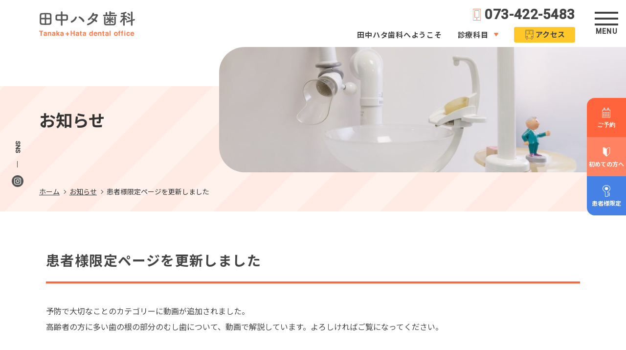

--- FILE ---
content_type: text/html; charset=UTF-8
request_url: https://thata.jp/news/231010/
body_size: 60457
content:
<!DOCTYPE html>
<html lang="ja">

<head>
	<!-- Google Tag Manager -->
<script>(function(w,d,s,l,i){w[l]=w[l]||[];w[l].push({'gtm.start':
new Date().getTime(),event:'gtm.js'});var f=d.getElementsByTagName(s)[0],
j=d.createElement(s),dl=l!='dataLayer'?'&l='+l:'';j.async=true;j.src=
'https://www.googletagmanager.com/gtm.js?id='+i+dl;f.parentNode.insertBefore(j,f);
})(window,document,'script','dataLayer','GTM-MGCTTSB');</script>
<!-- End Google Tag Manager -->
	<meta charset="utf-8">
	<meta http-equiv="X-UA-Compatible" content="IE=edge">
	<meta name="viewport" content="width=device-width, initial-scale=1">
	
	<title>患者様限定ページを更新しました | 田中ハタ歯科</title>

	<!-- CSS -->
	<link href="https://thata.jp/cms/wp-thana/wp-content/themes/thata_theme/css/style.css?ver=20230410" rel="stylesheet" type="text/css" media="all">
	<link href="https://thata.jp/cms/wp-thana/wp-content/themes/thata_theme/css/aos.css" rel="stylesheet" type="text/css" media="all">
	<link href="https://thata.jp/cms/wp-thana/wp-content/themes/thata_theme/css/add.css?ver=20230417" rel="stylesheet" type="text/css" media="all">

	<!-- Google Fonts -->
	<link rel="preconnect" href="https://fonts.gstatic.com">
	<link href="https://fonts.googleapis.com/css2?family=Noto+Sans+JP:wght@400;500;700&family=Quicksand:wght@500;600;700&family=Roboto:wght@500&family=Kosugi+Maru&family=Josefin+Sans:wght@400;500;700&family=Zen+Maru+Gothic:wght@400;500;700&display=swap" rel="stylesheet">

	<!-- OGP -->
	<meta name='robots' content='max-image-preview:large' />
<meta name="twitter:card" content="summary_large_image">
<meta name="description" content="予防で大切なことのカテゴリーに動画が追加されました。 高齢者の方に多い歯の根の部分のむし歯について、動画で解説しています。よろしければご覧になってください。" >
<meta property="og:site_name" content="田中ハタ歯科" >
<meta property="og:title" content="患者様限定ページを更新しました" >
<meta property="og:type" content="article" >
<meta property="og:url" content="https://thata.jp/news/231010/" >
<meta property="og:description" content="予防で大切なことのカテゴリーに動画が追加されました。 高齢者の方に多い歯の根の部分のむし歯について、動画で解説しています。よろしければご覧になってください。" >
<meta property="og:image" content="https://thata.jp/cms/wp-thana/wp-content/themes/thata_theme/tmpl-img/ogp.jpg" >
<meta property="og:image:width" content="1296" />
<meta property="og:image:height" content="655" />
<!-- Favicon -->
<link rel="shortcut icon" href="https://thata.jp/cms/wp-thana/wp-content/themes/thata_theme/tmpl-img/favicon.ico">
<link rel="apple-touch-icon-precomposed" href="https://thata.jp/cms/wp-thana/wp-content/themes/thata_theme/tmpl-img/webclip.png">
<link rel='dns-prefetch' href='//s.w.org' />
<script type="text/javascript">
window._wpemojiSettings = {"baseUrl":"https:\/\/s.w.org\/images\/core\/emoji\/14.0.0\/72x72\/","ext":".png","svgUrl":"https:\/\/s.w.org\/images\/core\/emoji\/14.0.0\/svg\/","svgExt":".svg","source":{"concatemoji":"https:\/\/thata.jp\/cms\/wp-thana\/wp-includes\/js\/wp-emoji-release.min.js?ver=6.0"}};
/*! This file is auto-generated */
!function(e,a,t){var n,r,o,i=a.createElement("canvas"),p=i.getContext&&i.getContext("2d");function s(e,t){var a=String.fromCharCode,e=(p.clearRect(0,0,i.width,i.height),p.fillText(a.apply(this,e),0,0),i.toDataURL());return p.clearRect(0,0,i.width,i.height),p.fillText(a.apply(this,t),0,0),e===i.toDataURL()}function c(e){var t=a.createElement("script");t.src=e,t.defer=t.type="text/javascript",a.getElementsByTagName("head")[0].appendChild(t)}for(o=Array("flag","emoji"),t.supports={everything:!0,everythingExceptFlag:!0},r=0;r<o.length;r++)t.supports[o[r]]=function(e){if(!p||!p.fillText)return!1;switch(p.textBaseline="top",p.font="600 32px Arial",e){case"flag":return s([127987,65039,8205,9895,65039],[127987,65039,8203,9895,65039])?!1:!s([55356,56826,55356,56819],[55356,56826,8203,55356,56819])&&!s([55356,57332,56128,56423,56128,56418,56128,56421,56128,56430,56128,56423,56128,56447],[55356,57332,8203,56128,56423,8203,56128,56418,8203,56128,56421,8203,56128,56430,8203,56128,56423,8203,56128,56447]);case"emoji":return!s([129777,127995,8205,129778,127999],[129777,127995,8203,129778,127999])}return!1}(o[r]),t.supports.everything=t.supports.everything&&t.supports[o[r]],"flag"!==o[r]&&(t.supports.everythingExceptFlag=t.supports.everythingExceptFlag&&t.supports[o[r]]);t.supports.everythingExceptFlag=t.supports.everythingExceptFlag&&!t.supports.flag,t.DOMReady=!1,t.readyCallback=function(){t.DOMReady=!0},t.supports.everything||(n=function(){t.readyCallback()},a.addEventListener?(a.addEventListener("DOMContentLoaded",n,!1),e.addEventListener("load",n,!1)):(e.attachEvent("onload",n),a.attachEvent("onreadystatechange",function(){"complete"===a.readyState&&t.readyCallback()})),(e=t.source||{}).concatemoji?c(e.concatemoji):e.wpemoji&&e.twemoji&&(c(e.twemoji),c(e.wpemoji)))}(window,document,window._wpemojiSettings);
</script>
<style type="text/css">
img.wp-smiley,
img.emoji {
	display: inline !important;
	border: none !important;
	box-shadow: none !important;
	height: 1em !important;
	width: 1em !important;
	margin: 0 0.07em !important;
	vertical-align: -0.1em !important;
	background: none !important;
	padding: 0 !important;
}
</style>
	<link rel='stylesheet' id='sbi_styles-css'  href='https://thata.jp/cms/wp-thana/wp-content/plugins/instagram-feed/css/sbi-styles.min.css?ver=6.1.6' type='text/css' media='all' />
<link rel='stylesheet' id='wp-block-library-css'  href='https://thata.jp/cms/wp-thana/wp-includes/css/dist/block-library/style.min.css?ver=6.0' type='text/css' media='all' />
<style id='global-styles-inline-css' type='text/css'>
body{--wp--preset--color--black: #000000;--wp--preset--color--cyan-bluish-gray: #abb8c3;--wp--preset--color--white: #ffffff;--wp--preset--color--pale-pink: #f78da7;--wp--preset--color--vivid-red: #cf2e2e;--wp--preset--color--luminous-vivid-orange: #ff6900;--wp--preset--color--luminous-vivid-amber: #fcb900;--wp--preset--color--light-green-cyan: #7bdcb5;--wp--preset--color--vivid-green-cyan: #00d084;--wp--preset--color--pale-cyan-blue: #8ed1fc;--wp--preset--color--vivid-cyan-blue: #0693e3;--wp--preset--color--vivid-purple: #9b51e0;--wp--preset--gradient--vivid-cyan-blue-to-vivid-purple: linear-gradient(135deg,rgba(6,147,227,1) 0%,rgb(155,81,224) 100%);--wp--preset--gradient--light-green-cyan-to-vivid-green-cyan: linear-gradient(135deg,rgb(122,220,180) 0%,rgb(0,208,130) 100%);--wp--preset--gradient--luminous-vivid-amber-to-luminous-vivid-orange: linear-gradient(135deg,rgba(252,185,0,1) 0%,rgba(255,105,0,1) 100%);--wp--preset--gradient--luminous-vivid-orange-to-vivid-red: linear-gradient(135deg,rgba(255,105,0,1) 0%,rgb(207,46,46) 100%);--wp--preset--gradient--very-light-gray-to-cyan-bluish-gray: linear-gradient(135deg,rgb(238,238,238) 0%,rgb(169,184,195) 100%);--wp--preset--gradient--cool-to-warm-spectrum: linear-gradient(135deg,rgb(74,234,220) 0%,rgb(151,120,209) 20%,rgb(207,42,186) 40%,rgb(238,44,130) 60%,rgb(251,105,98) 80%,rgb(254,248,76) 100%);--wp--preset--gradient--blush-light-purple: linear-gradient(135deg,rgb(255,206,236) 0%,rgb(152,150,240) 100%);--wp--preset--gradient--blush-bordeaux: linear-gradient(135deg,rgb(254,205,165) 0%,rgb(254,45,45) 50%,rgb(107,0,62) 100%);--wp--preset--gradient--luminous-dusk: linear-gradient(135deg,rgb(255,203,112) 0%,rgb(199,81,192) 50%,rgb(65,88,208) 100%);--wp--preset--gradient--pale-ocean: linear-gradient(135deg,rgb(255,245,203) 0%,rgb(182,227,212) 50%,rgb(51,167,181) 100%);--wp--preset--gradient--electric-grass: linear-gradient(135deg,rgb(202,248,128) 0%,rgb(113,206,126) 100%);--wp--preset--gradient--midnight: linear-gradient(135deg,rgb(2,3,129) 0%,rgb(40,116,252) 100%);--wp--preset--duotone--dark-grayscale: url('#wp-duotone-dark-grayscale');--wp--preset--duotone--grayscale: url('#wp-duotone-grayscale');--wp--preset--duotone--purple-yellow: url('#wp-duotone-purple-yellow');--wp--preset--duotone--blue-red: url('#wp-duotone-blue-red');--wp--preset--duotone--midnight: url('#wp-duotone-midnight');--wp--preset--duotone--magenta-yellow: url('#wp-duotone-magenta-yellow');--wp--preset--duotone--purple-green: url('#wp-duotone-purple-green');--wp--preset--duotone--blue-orange: url('#wp-duotone-blue-orange');--wp--preset--font-size--small: 13px;--wp--preset--font-size--medium: 20px;--wp--preset--font-size--large: 36px;--wp--preset--font-size--x-large: 42px;}.has-black-color{color: var(--wp--preset--color--black) !important;}.has-cyan-bluish-gray-color{color: var(--wp--preset--color--cyan-bluish-gray) !important;}.has-white-color{color: var(--wp--preset--color--white) !important;}.has-pale-pink-color{color: var(--wp--preset--color--pale-pink) !important;}.has-vivid-red-color{color: var(--wp--preset--color--vivid-red) !important;}.has-luminous-vivid-orange-color{color: var(--wp--preset--color--luminous-vivid-orange) !important;}.has-luminous-vivid-amber-color{color: var(--wp--preset--color--luminous-vivid-amber) !important;}.has-light-green-cyan-color{color: var(--wp--preset--color--light-green-cyan) !important;}.has-vivid-green-cyan-color{color: var(--wp--preset--color--vivid-green-cyan) !important;}.has-pale-cyan-blue-color{color: var(--wp--preset--color--pale-cyan-blue) !important;}.has-vivid-cyan-blue-color{color: var(--wp--preset--color--vivid-cyan-blue) !important;}.has-vivid-purple-color{color: var(--wp--preset--color--vivid-purple) !important;}.has-black-background-color{background-color: var(--wp--preset--color--black) !important;}.has-cyan-bluish-gray-background-color{background-color: var(--wp--preset--color--cyan-bluish-gray) !important;}.has-white-background-color{background-color: var(--wp--preset--color--white) !important;}.has-pale-pink-background-color{background-color: var(--wp--preset--color--pale-pink) !important;}.has-vivid-red-background-color{background-color: var(--wp--preset--color--vivid-red) !important;}.has-luminous-vivid-orange-background-color{background-color: var(--wp--preset--color--luminous-vivid-orange) !important;}.has-luminous-vivid-amber-background-color{background-color: var(--wp--preset--color--luminous-vivid-amber) !important;}.has-light-green-cyan-background-color{background-color: var(--wp--preset--color--light-green-cyan) !important;}.has-vivid-green-cyan-background-color{background-color: var(--wp--preset--color--vivid-green-cyan) !important;}.has-pale-cyan-blue-background-color{background-color: var(--wp--preset--color--pale-cyan-blue) !important;}.has-vivid-cyan-blue-background-color{background-color: var(--wp--preset--color--vivid-cyan-blue) !important;}.has-vivid-purple-background-color{background-color: var(--wp--preset--color--vivid-purple) !important;}.has-black-border-color{border-color: var(--wp--preset--color--black) !important;}.has-cyan-bluish-gray-border-color{border-color: var(--wp--preset--color--cyan-bluish-gray) !important;}.has-white-border-color{border-color: var(--wp--preset--color--white) !important;}.has-pale-pink-border-color{border-color: var(--wp--preset--color--pale-pink) !important;}.has-vivid-red-border-color{border-color: var(--wp--preset--color--vivid-red) !important;}.has-luminous-vivid-orange-border-color{border-color: var(--wp--preset--color--luminous-vivid-orange) !important;}.has-luminous-vivid-amber-border-color{border-color: var(--wp--preset--color--luminous-vivid-amber) !important;}.has-light-green-cyan-border-color{border-color: var(--wp--preset--color--light-green-cyan) !important;}.has-vivid-green-cyan-border-color{border-color: var(--wp--preset--color--vivid-green-cyan) !important;}.has-pale-cyan-blue-border-color{border-color: var(--wp--preset--color--pale-cyan-blue) !important;}.has-vivid-cyan-blue-border-color{border-color: var(--wp--preset--color--vivid-cyan-blue) !important;}.has-vivid-purple-border-color{border-color: var(--wp--preset--color--vivid-purple) !important;}.has-vivid-cyan-blue-to-vivid-purple-gradient-background{background: var(--wp--preset--gradient--vivid-cyan-blue-to-vivid-purple) !important;}.has-light-green-cyan-to-vivid-green-cyan-gradient-background{background: var(--wp--preset--gradient--light-green-cyan-to-vivid-green-cyan) !important;}.has-luminous-vivid-amber-to-luminous-vivid-orange-gradient-background{background: var(--wp--preset--gradient--luminous-vivid-amber-to-luminous-vivid-orange) !important;}.has-luminous-vivid-orange-to-vivid-red-gradient-background{background: var(--wp--preset--gradient--luminous-vivid-orange-to-vivid-red) !important;}.has-very-light-gray-to-cyan-bluish-gray-gradient-background{background: var(--wp--preset--gradient--very-light-gray-to-cyan-bluish-gray) !important;}.has-cool-to-warm-spectrum-gradient-background{background: var(--wp--preset--gradient--cool-to-warm-spectrum) !important;}.has-blush-light-purple-gradient-background{background: var(--wp--preset--gradient--blush-light-purple) !important;}.has-blush-bordeaux-gradient-background{background: var(--wp--preset--gradient--blush-bordeaux) !important;}.has-luminous-dusk-gradient-background{background: var(--wp--preset--gradient--luminous-dusk) !important;}.has-pale-ocean-gradient-background{background: var(--wp--preset--gradient--pale-ocean) !important;}.has-electric-grass-gradient-background{background: var(--wp--preset--gradient--electric-grass) !important;}.has-midnight-gradient-background{background: var(--wp--preset--gradient--midnight) !important;}.has-small-font-size{font-size: var(--wp--preset--font-size--small) !important;}.has-medium-font-size{font-size: var(--wp--preset--font-size--medium) !important;}.has-large-font-size{font-size: var(--wp--preset--font-size--large) !important;}.has-x-large-font-size{font-size: var(--wp--preset--font-size--x-large) !important;}
</style>
<link rel='stylesheet' id='contact-form-7-css'  href='https://thata.jp/cms/wp-thana/wp-content/plugins/contact-form-7/includes/css/styles.css?ver=5.6' type='text/css' media='all' />
<link rel="https://api.w.org/" href="https://thata.jp/wp-json/" /><link rel="alternate" type="application/json" href="https://thata.jp/wp-json/wp/v2/news/1079" /><link rel="EditURI" type="application/rsd+xml" title="RSD" href="https://thata.jp/cms/wp-thana/xmlrpc.php?rsd" />
<link rel="wlwmanifest" type="application/wlwmanifest+xml" href="https://thata.jp/cms/wp-thana/wp-includes/wlwmanifest.xml" /> 
<link rel="canonical" href="https://thata.jp/news/231010/" />
<link rel='shortlink' href='https://thata.jp/?p=1079' />
<link rel="alternate" type="application/json+oembed" href="https://thata.jp/wp-json/oembed/1.0/embed?url=https%3A%2F%2Fthata.jp%2Fnews%2F231010%2F" />
<link rel="alternate" type="text/xml+oembed" href="https://thata.jp/wp-json/oembed/1.0/embed?url=https%3A%2F%2Fthata.jp%2Fnews%2F231010%2F&#038;format=xml" />
</head>

<body id="root"><!-- Google Tag Manager (noscript) -->
<noscript><iframe src="https://www.googletagmanager.com/ns.html?id=GTM-MGCTTSB"
height="0" width="0" style="display:none;visibility:hidden"></iframe></noscript>
<!-- End Google Tag Manager (noscript) -->
	<div id="fb-root"></div>
	<div id="js-page-top" class="p-page-top">
		<a href="#root"><img src="https://thata.jp/cms/wp-thana/wp-content/themes/thata_theme/tmpl-img/btn_page_top01.svg" alt="このページの先頭へ" width="120" height="120"></a>
	</div><!-- / p-page-top -->
	
	<!-- SVGスプライト -->
	<svg display="none" version="1.1" xmlns="http://www.w3.org/2000/svg" xmlns:xlink="http://www.w3.org/1999/xlink">

		<!-- 電話アイコン -->
		<symbol id="ico_tel" viewBox="0 0 40 40">
			<title id="tel">電話アイコン</title>
			<g>
				<path class="st0" d="M30.668,40H9.332c-1.571,0-2.848-1.277-2.848-2.848V2.848C6.484,1.278,7.762,0,9.332,0h21.336
					c1.571,0,2.848,1.278,2.848,2.848v34.303C33.516,38.723,32.239,40,30.668,40z M9.332,1.098c-0.965,0-1.75,0.785-1.75,1.75v34.303
					c0,0.965,0.785,1.75,1.75,1.75h21.336c0.965,0,1.75-0.785,1.75-1.75V2.848c0-0.965-0.785-1.75-1.75-1.75H9.332z" />
				<path class="st0" d="M26.683,29.949H13.318c-0.908,0-1.647-0.739-1.647-1.647V7.157c0-0.908,0.739-1.647,1.647-1.647h13.365
					c0.908,0,1.647,0.739,1.647,1.647v21.144C28.33,29.21,27.591,29.949,26.683,29.949z M13.318,6.608
					c-0.303,0-0.549,0.246-0.549,0.549v21.144c0,0.302,0.246,0.549,0.549,0.549h13.365c0.302,0,0.549-0.247,0.549-0.549V7.157
					c0-0.303-0.247-0.549-0.549-0.549H13.318z" />
				<circle class="st0" cx="20" cy="34.169" r="1.945" />
			</g>
		</symbol>

		<!-- メールアイコン -->
		<symbol id="ico_mail" viewBox="0 0 24 24">
			<title id="mail">メールアイコン</title>
			<path class="st0" d="M21.5,4.5h-19c-0.55,0-1,0.45-1,1v13c0,0.55,0.45,1,1,1h19c0.55,0,1-0.45,1-1v-13C22.5,4.95,22.05,4.5,21.5,4.5
				z M20.5,5.5c0.057,0,0.106,0.023,0.16,0.033l-7.917,7.126c-0.409,0.368-1.078,0.368-1.487,0L3.339,5.533
				C3.394,5.523,3.443,5.5,3.5,5.5H20.5z M21.5,17.5c0,0.55-0.45,1-1,1h-17c-0.55,0-1-0.45-1-1v-11c0-0.113,0.03-0.218,0.065-0.319
				l8.692,7.823c0.409,0.368,1.078,0.368,1.487,0l8.692-7.823C21.47,6.283,21.5,6.387,21.5,6.5V17.5z" />
		</symbol>

		<!-- 予約用カレンダーアイコン -->
		<symbol id="ico_reserve" viewBox="0 0 24 24">
			<title id="calendar">カレンダーアイコン</title>
			<g>
				<g>
					<rect x="5.642" y="13.324" class="st0" width="1.969" height="1.969" />
					<rect x="5.642" y="16.605" class="st0" width="1.969" height="1.969" />
					<rect x="8.923" y="13.324" class="st0" width="1.969" height="1.969" />
					<rect x="8.923" y="16.605" class="st0" width="1.969" height="1.969" />
					<rect x="12.204" y="13.324" class="st0" width="1.969" height="1.969" />
					<rect x="12.204" y="16.605" class="st0" width="1.969" height="1.969" />
					<rect x="15.485" y="13.324" class="st0" width="1.969" height="1.969" />
					<rect x="5.642" y="10.042" class="st0" width="1.969" height="1.969" />
					<rect x="8.923" y="10.042" class="st0" width="1.969" height="1.969" />
					<rect x="12.204" y="10.042" class="st0" width="1.969" height="1.969" />
					<rect x="15.485" y="10.042" class="st0" width="1.969" height="1.969" />
					<rect x="15.451" y="16.64" class="st0" width="1.969" height="1.969" />
				</g>
				<path class="st0" d="M19.389,21.238H3.638c-0.276,0-0.5-0.224-0.5-0.5V5.645c0-0.276,0.224-0.5,0.5-0.5h2.561V2.363
					c0-0.638,0.519-1.156,1.156-1.156h0.656c0.638,0,1.156,0.519,1.156,1.156v2.781h4.692V2.363c0-0.638,0.519-1.156,1.156-1.156
					h0.656c0.638,0,1.156,0.519,1.156,1.156v2.781h2.561c0.276,0,0.5,0.224,0.5,0.5v15.094C19.889,21.015,19.665,21.238,19.389,21.238
					z M4.138,20.238h14.75V6.145h-2.561c-0.276,0-0.5-0.224-0.5-0.5V2.363c0-0.086-0.07-0.156-0.156-0.156h-0.656
					c-0.086,0-0.156,0.07-0.156,0.156v3.281c0,0.276-0.224,0.5-0.5,0.5H8.667c-0.276,0-0.5-0.224-0.5-0.5V2.363
					c0-0.086-0.07-0.156-0.156-0.156H7.355c-0.086,0-0.156,0.07-0.156,0.156v3.281c0,0.276-0.224,0.5-0.5,0.5H4.138V20.238z" />
			</g>
		</symbol>

		<!-- 初心者マークアイコン -->
		<symbol id="ico_first" viewBox="0 0 24 24">
			<title id="first">初心者マークアイコン</title>
			<g>
				<path class="cls-2" d="M17.19818,3.50247A1.29191,1.29191,0,0,1,18.5,4.78427V13.641a2.11661,2.11661,0,0,1-.6346,1.50839L12.46535,20.466a.01876.01876,0,0,1-.032-.013V6.85412a.01834.01834,0,0,1,.00719-.01453L16.55506,3.673a1.30557,1.30557,0,0,1,.64312-.17053m.00008-.85994h0a2.17751,2.17751,0,0,0-1.0648.281.86045.86045,0,0,0-.10284.068L11.91609,6.15811a.8951.8951,0,0,0-.34265.696V20.453a.87871.87871,0,0,0,1.49515.6259l5.40017-5.31672A2.99647,2.99647,0,0,0,19.36,13.641V4.78427a2.15423,2.15423,0,0,0-2.16172-2.14174Z" />
				<g>
					<path class="cls-2" d="M11.56671,20.49752,6.13464,15.14939A2.11659,2.11659,0,0,1,5.5,13.641V4.78427A1.30006,1.30006,0,0,1,7.445,3.673l4.12169,3.17213Z" />
					<path class="cls-2" d="M6.8019,3.50247A1.30517,1.30517,0,0,1,7.445,3.673L11.5667,6.84513V20.49752L6.13464,15.14939A2.11659,2.11659,0,0,1,5.5,13.641V4.78427A1.292,1.292,0,0,1,6.8019,3.50247M6.802,2.64253h0A2.15437,2.15437,0,0,0,4.6401,4.78427V13.641a2.99647,2.99647,0,0,0,.89122,2.12118l5.43206,5.34813a.85994.85994,0,0,0,1.46326-.61279V6.84513a.85991.85991,0,0,0-.33546-.68148L7.9695,2.99152a.85916.85916,0,0,0-.10284-.068,2.17706,2.17706,0,0,0-1.0647-.281Z" />
				</g>
			</g>
		</symbol>
		<symbol id="ico_first02" viewBox="0 0 24 24">
			<title id="first02">初心者マークアイコン</title>
			<g>
				<path class="cls-2" d="M17.19818,3.50247A1.29191,1.29191,0,0,1,18.5,4.78427V13.641a2.11661,2.11661,0,0,1-.6346,1.50839L12.46535,20.466a.01876.01876,0,0,1-.032-.013V6.85412a.01834.01834,0,0,1,.00719-.01453L16.55506,3.673a1.30557,1.30557,0,0,1,.64312-.17053m.00008-.85994h0a2.17751,2.17751,0,0,0-1.0648.281.86045.86045,0,0,0-.10284.068L11.91609,6.15811a.8951.8951,0,0,0-.34265.696V20.453a.87871.87871,0,0,0,1.49515.6259l5.40017-5.31672A2.99647,2.99647,0,0,0,19.36,13.641V4.78427a2.15423,2.15423,0,0,0-2.16172-2.14174Z" />
				<g>
					<path class="cls-2" d="M11.56671,20.49752,6.13464,15.14939A2.11659,2.11659,0,0,1,5.5,13.641V4.78427A1.30006,1.30006,0,0,1,7.445,3.673l4.12169,3.17213Z" />
					<path class="cls-2" d="M6.8019,3.50247A1.30517,1.30517,0,0,1,7.445,3.673L11.5667,6.84513V20.49752L6.13464,15.14939A2.11659,2.11659,0,0,1,5.5,13.641V4.78427A1.292,1.292,0,0,1,6.8019,3.50247M6.802,2.64253h0A2.15437,2.15437,0,0,0,4.6401,4.78427V13.641a2.99647,2.99647,0,0,0,.89122,2.12118l5.43206,5.34813a.85994.85994,0,0,0,1.46326-.61279V6.84513a.85991.85991,0,0,0-.33546-.68148L7.9695,2.99152a.85916.85916,0,0,0-.10284-.068,2.17706,2.17706,0,0,0-1.0647-.281Z" />
				</g>
			</g>
		</symbol>

		<!-- 鍵アイコン -->
		<symbol id="ico_member" viewBox="0 0 24 24">
			<title id="member">鍵アイコン</title>
			<g>
				<ellipse class="st0" cx="12" cy="7.26" rx="3.5" ry="3" />
				<path class="st0" d="M12,1.26c3.866,0,7,2.686,7,6c0,2.718-2.109,5.01-5,5.748v3.524h3.551v2H14v1h3.551v2H14v1.208h-4v-9.732
					C7.109,12.27,5,9.978,5,7.26C5,3.946,8.134,1.26,12,1.26 M12,0.26c-4.411,0-8,3.14-8,7c0,2.856,2.02,5.432,5,6.488v8.991
					c0,0.552,0.448,1,1,1h4c0.552,0,1-0.448,1-1v-0.208h2.551c0.552,0,1-0.448,1-1v-2c0-0.182-0.049-0.353-0.134-0.5
					c0.085-0.147,0.134-0.318,0.134-0.5v-2c0-0.552-0.448-1-1-1H15v-1.783c2.98-1.057,5-3.633,5-6.488C20,3.4,16.411,0.26,12,0.26
					L12,0.26z" />
			</g>
		</symbol>

		<!-- アクセスアイコン -->
		<symbol id="ico_access" viewBox="0 0 24 24">
			<title id="access">アクセスアイコン</title>
			<g>
				<path class="st0" d="M16.51,13.686c-1.081,0-1.961,0.879-1.961,1.96c0,1.08,0.88,1.958,1.961,1.958
					c1.079,0,1.957-0.878,1.957-1.958C18.467,14.564,17.589,13.686,16.51,13.686z M16.51,16.604c-0.53,0-0.961-0.43-0.961-0.958
					c0-0.529,0.431-0.96,0.961-0.96c0.527,0,0.957,0.431,0.957,0.96C17.467,16.174,17.037,16.604,16.51,16.604z" />
				<path class="st0" d="M6.31,13.686c-1.081,0-1.959,0.879-1.959,1.96c0,1.08,0.879,1.958,1.959,1.958s1.959-0.878,1.959-1.958
					C8.27,14.564,7.391,13.686,6.31,13.686z M6.31,16.604c-0.529,0-0.959-0.43-0.959-0.958c0-0.529,0.43-0.96,0.959-0.96
					s0.959,0.431,0.959,0.96C7.27,16.174,6.839,16.604,6.31,16.604z" />
				<path class="st0" d="M19.98,3.277c0-0.801-0.652-1.452-1.453-1.452H4.397c-0.803,0-1.456,0.652-1.456,1.452l-0.025,14.6
					c0,0.801,0.652,1.453,1.453,1.453h0.365v1.553c0,0.572,0.465,1.037,1.038,1.037h1.075c0.572,0,1.038-0.465,1.038-1.037V19.33h6.9
					v1.553c0,0.572,0.465,1.037,1.037,1.037h1.075c0.572,0,1.038-0.465,1.038-1.037V19.33h0.619c0.801,0,1.453-0.652,1.453-1.454
					L19.98,3.277z M18.555,18.33h-1.119c-0.276,0-0.5,0.224-0.5,0.5l-0.038,2.09l-1.112-0.037V18.83c0-0.276-0.224-0.5-0.5-0.5h-7.9
					c-0.276,0-0.5,0.224-0.5,0.5l-0.038,2.09l-1.113-0.037V18.83c0-0.276-0.224-0.5-0.5-0.5H4.37c-0.25,0-0.453-0.203-0.453-0.452
					l0.025-14.6c0-0.25,0.205-0.453,0.456-0.453h14.13c0.25,0,0.453,0.203,0.453,0.453c0,0,0,0,0,0.001l0.027,14.598
					C19.008,18.127,18.805,18.33,18.555,18.33z" />
				<path class="st0" d="M17.999,3.335h-5.902c-0.276,0-0.5,0.224-0.5,0.5v6.744c0,0.276,0.224,0.5,0.5,0.5h5.902
					c0.276,0,0.5-0.224,0.5-0.5V3.835C18.499,3.559,18.275,3.335,17.999,3.335z M17.499,10.079h-4.902V4.335h4.902V10.079z" />
				<path class="st0" d="M10.826,3.335H4.924c-0.276,0-0.5,0.224-0.5,0.5v6.744c0,0.276,0.224,0.5,0.5,0.5h5.902
					c0.276,0,0.5-0.224,0.5-0.5V3.835C11.326,3.559,11.103,3.335,10.826,3.335z M10.326,10.079H5.424V4.335h4.902V10.079z" />
			</g>
		</symbol>

		<!-- 矢印アイコン -->
		<symbol id="ico_arrow01" viewBox="0 0 24 24">
			<title id="arrow01">右矢印</title>
			<g>
				<circle class="st0" cx="12" cy="12" r="12" />
				<polygon class="st1" points="12.402,7.42 11.707,8.138 15.176,11.5 7.697,11.5 7.697,12.5 15.176,12.5 11.707,15.861 12.402,16.58
					17.13,12 	" />
			</g>
		</symbol>
		<symbol id="ico_arrow02" viewBox="0 0 56 56">
			<title id="arrow02">右矢印</title>
			<g>
				<circle class="st0" cx="28" cy="28" r="28" />
				<polygon class="st1" points="28.823,17.433 27.431,18.87 35.823,27 17.96,27 17.96,29 35.823,29 27.431,37.131 28.823,38.566
				39.73,28 		" />
			</g>
		</symbol>
		<symbol id="ico_arrow03" viewBox="0 0 16 16">
			<title id="arrow03">右矢印</title>
			<polygon class="st0" points="7.983,0.235 6.961,1.291 13.129,7.266 0,7.266 0,8.735 13.129,8.735 6.961,14.71 7.983,15.765
			16,8.001 " />
		</symbol>

		<!--　外部リンクアイコン -->
		<symbol id="ico_external_link" viewBox="0 0 16 16">
			<title id="external_link">外部サイト</title>
			<g>
				<path class="st0" d="M12,3H6H5v1v6v1h1h6h1v-1V4V3H12z M12,10H6V4h6V10z" />
				<polygon class="st0" points="4,5 3,5 3,12 3,13 4,13 11,13 11,12 4,12 	" />
			</g>
		</symbol>

		<!-- SNSアイコン -->
		<!-- Facebook -->
		<symbol id="ico_facebook" viewBox="0 0 20 20">
			<title id="facebook">facebook</title>
			<g>
				<path class="st0" d="M20,10.1c0-5.5-4.5-10-10-10S0,4.5,0,10.1c0,4.9,3.6,9.1,8.4,9.9V13H5.9v-2.9h2.5V7.9C8.2,5.9,9.7,4.2,11.6,4
						c0.2,0,0.4,0,0.6,0c0.8,0,1.5,0.1,2.2,0.2v2.4h-1.3c-0.8-0.1-1.5,0.5-1.6,1.3c0,0.1,0,0.2,0,0.3v1.9h2.8L13.9,13h-2.3v7
						C16.4,19.2,20,15,20,10.1z" />
			</g>
		</symbol>

		<!-- Twitter -->
		<symbol id="ico_twitter" viewBox="0 0 20 20">
			<title id="twitter">twitter</title>
			<g>
				<path class="st0" d="M6.2,18.1c7.6,0,11.7-6.3,11.7-11.7c0-0.2,0-0.3,0-0.5c0.8-0.6,1.5-1.3,2.1-2.1c-0.8,0.3-1.5,0.6-2.3,0.7
						c0.8-0.5,1.5-1.3,1.8-2.3c-0.8,0.5-1.7,0.8-2.6,1c-0.8-0.8-1.8-1.3-3-1.3c-2.3,0-4.1,1.8-4.1,4.1c0,0.3,0,0.7,0.1,0.9
						C6.4,6.7,3.3,5,1.3,2.5C0.9,3.1,0.8,3.8,0.8,4.6C0.8,6,1.5,7.2,2.6,8C1.9,8,1.3,7.8,0.8,7.5c0,0,0,0,0,0.1c0,2,1.4,3.7,3.3,4
						c-0.3,0.1-0.7,0.2-1.1,0.2c-0.3,0-0.5,0-0.8-0.1c0.5,1.7,2,2.8,3.8,2.8c-1.4,1.1-3.2,1.8-5.1,1.8c-0.3,0-0.7,0-1-0.1
						C1.8,17.4,3.9,18.1,6.2,18.1" />
			</g>
		</symbol>
		<symbol id="ico_twitter02" viewBox="0 0 24 24">
			<title id="twitter02">twitter</title>
			<g>
				<circle class="st0" cx="12" cy="12" r="12" />
				<path class="st1" d="M9.804,18.33c5.322,0,8.232-4.41,8.232-8.232c0-0.126,0-0.252-0.006-0.372
						c0.564-0.408,1.056-0.918,1.446-1.5c-0.516,0.228-1.074,0.384-1.662,0.456c0.6-0.36,1.056-0.924,1.272-1.602
						c-0.558,0.33-1.176,0.57-1.836,0.702c-0.528-0.564-1.278-0.912-2.112-0.912c-1.596,0-2.892,1.296-2.892,2.892
						c0,0.228,0.024,0.45,0.078,0.66C9.918,10.302,7.788,9.15,6.36,7.398C6.114,7.824,5.97,8.322,5.97,8.85
						c0,1.002,0.51,1.89,1.29,2.406c-0.474-0.012-0.918-0.144-1.308-0.36c0,0.012,0,0.024,0,0.036c0,1.404,0.996,2.568,2.322,2.838
						c-0.24,0.066-0.498,0.102-0.762,0.102c-0.186,0-0.366-0.018-0.546-0.054c0.366,1.152,1.434,1.986,2.7,2.01
						c-0.99,0.774-2.238,1.236-3.594,1.236c-0.234,0-0.462-0.012-0.69-0.042C6.648,17.85,8.172,18.33,9.804,18.33" />
			</g>
		</symbol>

		<!--　Instagram -->
		<symbol id="ico_instagram" viewBox="0 0 20 20">
			<title id="Instagram">Instagram</title>
			<g>
				<path class="st0" d="M19.9,5.9c0-0.8-0.2-1.7-0.5-2.4c-0.3-0.7-0.6-1.3-1.2-1.8c-0.5-0.5-1.1-0.9-1.8-1.2c-0.8-0.3-1.6-0.4-2.4-0.5
						C13.1,0,12.7,0,10,0S6.9,0,5.9,0.1c-0.8,0-1.7,0.2-2.4,0.5C2.8,0.8,2.2,1.2,1.7,1.7C1.2,2.2,0.8,2.8,0.5,3.5
						C0.2,4.2,0.1,5.1,0.1,5.9C0,6.9,0,7.3,0,10s0,3.1,0.1,4.1c0,0.8,0.2,1.7,0.5,2.4c0.3,0.7,0.6,1.3,1.2,1.8c0.5,0.5,1.1,0.9,1.8,1.2
						c0.8,0.3,1.6,0.4,2.4,0.5C6.9,20,7.3,20,10,20s3.1,0,4.1-0.1c0.8,0,1.7-0.2,2.4-0.5c1.3-0.5,2.4-1.6,2.9-2.9
						c0.3-0.8,0.4-1.6,0.5-2.4c0-1.1,0.1-1.4,0.1-4.1S20,6.9,19.9,5.9z M18.1,14c0,0.6-0.1,1.3-0.3,1.9c-0.3,0.9-1,1.6-1.9,1.9
						c-0.6,0.2-1.2,0.3-1.9,0.3c-1,0.1-1.4,0.1-4,0.1s-3,0-4-0.1c-0.7,0-1.3-0.1-1.9-0.3c-0.9-0.3-1.6-1-1.9-1.9C2,15.3,1.9,14.6,1.9,14
						c0-1-0.1-1.4-0.1-4s0-3,0.1-4c0-0.6,0.1-1.3,0.3-1.9c0.3-0.9,1-1.6,1.9-1.9C4.7,2,5.4,1.9,6,1.9c1,0,1.4-0.1,4-0.1c2.7,0,3,0,4,0.1
						c0.6,0,1.3,0.1,1.9,0.3c0.9,0.3,1.6,1,1.9,1.9C18,4.7,18.1,5.3,18.1,6c0,1,0.1,1.4,0.1,4S18.2,13,18.1,14z" />
				<path class="st0" d="M10,4.9c-2.8,0-5.1,2.3-5.1,5.1s2.3,5.1,5.1,5.1s5.1-2.3,5.1-5.1S12.8,4.9,10,4.9z M10,13.3
						c-1.8,0-3.3-1.5-3.3-3.3S8.2,6.7,10,6.7s3.3,1.5,3.3,3.3S11.8,13.3,10,13.3z" />
				<path class="st0" d="M15.3,3.5c-0.7,0-1.2,0.5-1.2,1.2c0,0.7,0.5,1.2,1.2,1.2c0.7,0,1.2-0.5,1.2-1.2C16.5,4,16,3.5,15.3,3.5z" />
			</g>
		</symbol>
		<symbol id="ico_instagram02" viewBox="0 0 24 24">
			<title id="Instagram02">Instagram</title>
			<g>
				<circle class="st0" cx="12" cy="12" r="12" />
				<path class="st1" d="M9.804,18.33c5.322,0,8.232-4.41,8.232-8.232c0-0.126,0-0.252-0.006-0.372
					c0.564-0.408,1.056-0.918,1.446-1.5c-0.516,0.228-1.074,0.384-1.662,0.456c0.6-0.36,1.056-0.924,1.272-1.602
					c-0.558,0.33-1.176,0.57-1.836,0.702c-0.528-0.564-1.278-0.912-2.112-0.912c-1.596,0-2.892,1.296-2.892,2.892
					c0,0.228,0.024,0.45,0.078,0.66C9.918,10.302,7.788,9.15,6.36,7.398C6.114,7.824,5.97,8.322,5.97,8.85
					c0,1.002,0.51,1.89,1.29,2.406c-0.474-0.012-0.918-0.144-1.308-0.36c0,0.012,0,0.024,0,0.036c0,1.404,0.996,2.568,2.322,2.838
					c-0.24,0.066-0.498,0.102-0.762,0.102c-0.186,0-0.366-0.018-0.546-0.054c0.366,1.152,1.434,1.986,2.7,2.01
					c-0.99,0.774-2.238,1.236-3.594,1.236c-0.234,0-0.462-0.012-0.69-0.042C6.648,17.85,8.172,18.33,9.804,18.33" />
			</g>
		</symbol>

		<!--　閉じるアイコン -->
		<symbol id="ico_close01" viewBox="0 0 32 32">
			<title id="close">閉じるアイコン</title>
			<path d="M18.117,16L31.562,2.504c0.585-0.587,0.583-1.537-0.004-2.121c-0.588-0.585-1.537-0.583-2.121,0.004L16,13.875L2.562,0.387
				C1.978-0.2,1.028-0.202,0.441,0.383c-0.587,0.584-0.589,1.534-0.004,2.121L13.883,16L0.438,29.495
				c-0.585,0.587-0.583,1.536,0.004,2.121c0.292,0.292,0.676,0.438,1.059,0.438c0.385,0,0.77-0.147,1.062-0.441L16,18.125
				l13.438,13.487c0.293,0.294,0.678,0.441,1.062,0.441c0.383,0,0.766-0.146,1.059-0.438c0.587-0.585,0.589-1.534,0.004-2.121
				L18.117,16z" />
		</symbol>
		<symbol id="btn_overlay_close" viewBox="0 0 54 54">
			<polygon class="st0" points="54,1.4 52.6,0 27,25.6 1.4,0 0,1.4 25.6,27 0,52.6 1.4,54 27,28.4 52.6,54 54,52.6 28.4,27 " />
		</symbol>
		<symbol id="btn_close02" viewBox="0 0 42.439 29.4897">
			<g>
				<rect class="cls-1" x="19.21939" y="-9.25498" width="4.00021" height="47.99966" transform="translate(-2.70155 24.51528) rotate(-57.01168)" />
				<rect class="cls-1" x="-2.78033" y="12.74474" width="47.99966" height="4.00021" transform="translate(-4.60706 13.92853) rotate(-32.98399)" />
			</g>
		</symbol>
	</svg>

<!-- パソコン用ドロップダウンメニュー　-->
<div class="p-pc-menu">
	<div class="p-pc-menu__container">
		<dl class="p-pc-menu__info">
								<dt class="p-pc-menu__info-address">
						<address>〒641-0041 和歌山県和歌山市堀止南ノ丁2-33</address>
					</dt>
											<dd class="p-pc-menu__info-tel">
							<a href="tel:073-422-5483">
								<svg class="icon" role="img" aria-label="電話アイコン">
									<use xmlns:xlink="http://www.w3.org/1999/xlink" xlink:href="#ico_tel">
									</use>
								</svg><span class="text">073-422-5483</span>
							</a>
						</dd>
					
			<dd class="p-pc-menu__info-contact">
				<ul class="p-pc-menu__info-contact-list">
					<li class="p-pc-menu__info-contact-item">
						<a href="/reserve/" class="c-btn-primary -md">
							<svg class="icon" role="img" aria-label="カレンダーアイコン">
								<use xmlns:xlink="http://www.w3.org/1999/xlink" xlink:href="#ico_reserve">
								</use>
							</svg>
							<span class="text">ご予約</span>
						</a>
					</li>
					<li class="p-pc-menu__info-contact-item">
						<a href="/contact/" class="c-btn-secondary -md">
							<svg class="icon" role="img" aria-label="メールアイコン">
								<use xmlns:xlink="http://www.w3.org/1999/xlink" xlink:href="#ico_mail">
								</use>
							</svg>
							<span class="text">お問い合わせ</span>
						</a>
					</li>
				</ul>
			</dd>

			<!-- snsアイコン -->
			<dd class="p-pc-menu__info-sns">
				<ul class="p-pc-menu__info-sns-list">
													<li class="p-pc-menu__info-sns-item">
									<a href="https://www.instagram.com/tanakahata_dentalclinic/" target="_blank" rel="noopener">
										<svg class="icon">
											<use xlink:href="#ico_instagram" />
										</svg>
									</a>
								</li>
											</ul>
			</dd>
		</dl>

		<nav class="p-pc-menu__menu">
							<ul class="p-pc-menu__menu-list">
											<li class="p-pc-menu__menu-item"><a href="https://thata.jp/"><span>ホーム</span></a></li>
											<li class="p-pc-menu__menu-item"><a href="https://thata.jp/welcome/"><span>田中ハタ歯科へようこそ</span></a></li>
											<li class="p-pc-menu__menu-item"><a href="https://thata.jp/staff/"><span>院長・スタッフ紹介</span></a></li>
											<li class="p-pc-menu__menu-item"><a href="https://thata.jp/measure/"><span>感染症対策について</span></a></li>
											<li class="p-pc-menu__menu-item"><a href="https://thata.jp/news/"><span>お知らせ</span></a></li>
											<li class="p-pc-menu__menu-item"><a href="https://thata.jp/access/"><span>アクセス</span></a></li>
									</ul>
							<ul class="p-pc-menu__menu-list">
					<li class="p-pc-menu__menu-item">
						<a href="/medical/">
							<span>診療科目</span>
						</a>
						<ul class="p-pc-menu__menu-child-list">
															<li class="p-pc-menu__menu-child-item">
									<a href="/medical/#prevention">
										<span>予防歯科</span>
									</a>
								</li>
															<li class="p-pc-menu__menu-child-item">
									<a href="/medical/#child">
										<span>小児歯科</span>
									</a>
								</li>
															<li class="p-pc-menu__menu-child-item">
									<a href="/medical/#child_orthodontic">
										<span>小児矯正</span>
									</a>
								</li>
															<li class="p-pc-menu__menu-child-item">
									<a href="/medical/#orthodontic">
										<span>矯正歯科</span>
									</a>
								</li>
															<li class="p-pc-menu__menu-child-item">
									<a href="/medical/#periodontal_disease">
										<span>歯周病治療</span>
									</a>
								</li>
															<li class="p-pc-menu__menu-child-item">
									<a href="/medical/#beautiful">
										<span>審美歯科</span>
									</a>
								</li>
															<li class="p-pc-menu__menu-child-item">
									<a href="/medical/#implant">
										<span>インプラント</span>
									</a>
								</li>
															<li class="p-pc-menu__menu-child-item">
									<a href="/medical/#dentures">
										<span>入れ歯</span>
									</a>
								</li>
													</ul>
					</li>
			 	</ul>
						<ul class="p-pc-menu__menu-list">
										<li class="p-pc-menu__menu-item"><a href="https://thata.jp/recruit/"><span>採用情報</span></a></li>
											<li class="p-pc-menu__menu-item"><a href="https://thata.jp/privacy-policy/"><span>プライバシーポリシー</span></a></li>
					
				<li class="p-pc-menu__menu-item-btn -first">
					<a href="https://thata.jp/welcome/" class="p-pc-menu__menu-btn c-btn-outlined -sm">
						<svg class="icon" role="img" aria-label="初心者マークアイコン">
							<use xmlns:xlink="http://www.w3.org/1999/xlink" xlink:href="#ico_first02">
							</use>
						</svg>
						<span class="text">初めての方へ</span>
					</a>
				</li>
				<li class="p-pc-menu__menu-item-btn -member">
					<a href="https://thata.jp/member/" class="p-pc-menu__menu-btn c-btn-outlined -sm">
						<svg class="icon" role="img" aria-label="鍵アイコン">
							<use xmlns:xlink="http://www.w3.org/1999/xlink" xlink:href="#ico_member">
							</use>
						</svg>
						<span class="text">患者様限定</span>
					</a>
				</li>
			</ul>
		</nav>
	</div><!-- / .p-pc-menu__container -->
</div><!-- / .p-pc-menu -->

<!-- スマホ用メニュー　-->	
<div class="p-sp-menu -overlay">
	<div class="p-sp-menu__header">
		<div class="p-sp-menu__header-logo">
			<img src="https://thata.jp/cms/wp-thana/wp-content/themes/thata_theme/tmpl-img/sp_menu_logo.svg" alt="患者様限定ページを更新しました | 田中ハタ歯科">
		</div>
		<div class="p-sp-menu__close-btn">
			<button>
				<svg class="icon">
					<use xmlns:xlink="http://www.w3.org/1999/xlink" xlink:href="#btn_close02">
					</use>
				</svg>
				<span class="p-sp-menu__close-text">CLOSE</span>
			</button>
		</div>
	</div>

			<div class="p-sp-menu__main">
			<nav class="p-sp-main-menu">
				<ul class="p-sp-main-menu__list">
											<li class="p-sp-main-menu__item"><a href="https://thata.jp/"><span>ホーム</span></a>
													</li>
											<li class="p-sp-main-menu__item"><a href="https://thata.jp/welcome/"><span>田中ハタ歯科へようこそ</span></a>
													</li>
											<li class="p-sp-main-menu__item -dropdown"><a href="#"><span>診療科目</span></a>
															<ul class="p-sp-main-menu__child-list">
																			<li class="p-sp-main-menu__child-item">
											<a href="https://thata.jp/medical/#prevention"><span>予防歯科</span></a>
										</li>
																			<li class="p-sp-main-menu__child-item">
											<a href="https://thata.jp/medical/#child"><span>小児歯科</span></a>
										</li>
																			<li class="p-sp-main-menu__child-item">
											<a href="https://thata.jp/medical/#child_orthodontic"><span>小児矯正</span></a>
										</li>
																			<li class="p-sp-main-menu__child-item">
											<a href="https://thata.jp/medical/#orthodontic"><span>矯正歯科</span></a>
										</li>
																			<li class="p-sp-main-menu__child-item">
											<a href="https://thata.jp/medical/#periodontal_disease"><span>歯周病治療</span></a>
										</li>
																			<li class="p-sp-main-menu__child-item">
											<a href="https://thata.jp/medical/#beautiful"><span>審美歯科</span></a>
										</li>
																			<li class="p-sp-main-menu__child-item">
											<a href="https://thata.jp/medical/#implant"><span>インプラント</span></a>
										</li>
																			<li class="p-sp-main-menu__child-item">
											<a href="https://thata.jp/medical/#dentures"><span>入れ歯</span></a>
										</li>
																	</ul>
													</li>
											<li class="p-sp-main-menu__item"><a href="https://thata.jp/staff/"><span>院長・スタッフ紹介</span></a>
													</li>
											<li class="p-sp-main-menu__item"><a href="https://thata.jp/measure/"><span>感染症対策について</span></a>
													</li>
											<li class="p-sp-main-menu__item"><a href="https://thata.jp/news/"><span>お知らせ</span></a>
													</li>
											<li class="p-sp-main-menu__item"><a href="https://thata.jp/access/"><span>アクセス</span></a>
													</li>
											<li class="p-sp-main-menu__item"><a href="https://thata.jp/recruit/"><span>採用情報</span></a>
													</li>
											<li class="p-sp-main-menu__item"><a href="https://thata.jp/privacy-policy/"><span>プライバシーポリシー</span></a>
													</li>
								
				</ul>
			</nav>
		</div><!-- / p-sp-menu__main -->
	
	<p class="p-sp-menu__btn -first">
		<a href="https://thata.jp/welcome/" class="c-btn-outlined -lg -full">
			<svg class="icon" role="img" aria-label="初心者マークアイコン">
				<use xmlns:xlink="http://www.w3.org/1999/xlink" xlink:href="#ico_first02">
				</use>
			</svg>
			<span class="text">初めての方へ</span>
		</a>
	</p>

	<p class="p-sp-menu__btn -member">
		<a href="https://thata.jp/member/" class="p-sp-menu__btn c-btn-outlined -lg -full">
			<svg class="icon" role="img" aria-label="鍵アイコン">
				<use xmlns:xlink="http://www.w3.org/1999/xlink" xlink:href="#ico_member">
				</use>
			</svg>
			<span class="text">患者様限定</span>
		</a>
	</p>

	<dl class="p-sp-menu-info">
					<dt class="p-sp-menu-info__address">
				<address>〒641-0041<span>和歌山県和歌山市堀止南ノ丁2-33</span></address>
			</dt>
					<dd class="p-sp-menu-info__tel">
				<a href="tel:073-422-5483">
					<svg class="icon" role="img" aria-label="電話アイコン">
						<use xmlns:xlink="http://www.w3.org/1999/xlink" xlink:href="#ico_tel">
						</use>
					</svg><span class="text">073-422-5483</span>
				</a>
			</dd>
		
		<dd class="p-sp-menu-info__contact">
			<ul class="p-sp-menu-info__contact-list">
				<li class="p-sp-menu-info__contact-item">
					<a href="/reserve/" class="c-btn-primary -md">
						<svg class="icon" role="img" aria-label="カレンダーアイコン">
							<use xmlns:xlink="http://www.w3.org/1999/xlink" xlink:href="#ico_reserve">
							</use>
						</svg>
						<span class="text">ご予約</span>
					</a>
				</li>
				<li class="p-sp-menu-info__contact-item">
					<a href="/contact/" class="c-btn-secondary -md">
						<svg class="icon" role="img" aria-label="メールアイコン">
							<use xmlns:xlink="http://www.w3.org/1999/xlink" xlink:href="#ico_mail">
							</use>
						</svg>
						<span class="text">お問い合わせ</span>
					</a>
				</li>
			</ul>
		</dd>

		<dd class="p-sp-menu-info__sns">
			<ul class="p-sp-menu-info__sns-list">
										<li class="p-sp-menu-info__sns-item">
							<a href="https://www.instagram.com/tanakahata_dentalclinic/" target="_blank" rel="noopener">
								<svg class="icon">
									<use xlink:href="#ico_instagram" />
								</svg>
							</a>
						</li>
								</ul>
		</dd>
	</dl>
</div><!-- / p-sp-menu -->

<!-- パソコン用ウィジェット（SNS） -->
<div class="p-sns-widget">
			<p class="p-sns-widget__heading">SNS</p> 
						<a href="https://www.instagram.com/tanakahata_dentalclinic/" class="p-sns-widget__item" target="_blank">
					<img src="https://thata.jp/cms/wp-thana/wp-content/themes/thata_theme/tmpl-img/ico_instagram02.svg" alt="instagram">
				</a>
			</div><!-- / p-sns-widget -->

<!-- パソコン・スマホ共有ウィジェット -->
<div class="p-cta-widget">
	<ul class="p-cta-widget__list">
						<li class="p-cta-widget__item -reserve">
					<a href="https://thata.jp/reserve/">
						<svg class="icon">
							<use xlink:href="#ico_reserve" />
						</svg>
						<span class="text">ご予約<br></span>
					</a>
				</li>
							<li class="p-cta-widget__item -first">
					<a href="https://thata.jp/welcome/">
						<svg class="icon">
							<use xlink:href="#ico_first" />
						</svg>
						<span class="text">初めての方へ<br></span>
					</a>
				</li>
							<li class="p-cta-widget__item -member">
					<a href="https://thata.jp/member/">
						<svg class="icon">
							<use xlink:href="#ico_member" />
						</svg>
						<span class="text">患者様限定<br></span>
					</a>
				</li>
							<li class="p-cta-widget__item -tel">
					<a href="tel:073-422-5483">
						<svg class="icon">
							<use xlink:href="#ico_tel" />
						</svg>
						<span class="text">TEL<br></span>
					</a>
				</li>
							<li class="p-cta-widget__item -access">
					<a href="https://thata.jp/access/">
						<svg class="icon">
							<use xlink:href="#ico_access" />
						</svg>
						<span class="text">アクセス<br></span>
					</a>
				</li>
				</ul>
</div><!-- / p-cta-widget -->

<!-- / パソコン用メインメニュー（ドロップダウンではない、常に表示されている部分） -->
<div id="top" class="l-page">
	<header id="l-header" class="l-header -row">
		<div class="l-header__container">		
			<div class="l-header__siteID">
							<p class="l-header__logo">
					<a href="https://thata.jp">
						<span>
							<img src="https://thata.jp/cms/wp-thana/wp-content/themes/thata_theme/tmpl-img/logo01.svg" alt="患者様限定ページを更新しました | 田中ハタ歯科" width="196" height="51">
						</span>
					</a>
				</p>
						</div><!-- / l-header__siteID -->
					
			<div class="l-header__menu">
									<div class="p-sub-menu">
						<p class="p-sub-menu__tel"><a href="tel:073-422-5483">
							<svg class="icon" role="img" aria-label="電話アイコン">
								<use xmlns:xlink="http://www.w3.org/1999/xlink" xlink:href="#ico_tel"></use>
							</svg>
							<span class="text">073-422-5483</span></a>
						</p>		
					</div><!-- / p-sub-menu -->
				
				<nav class="p-main-menu">
					<ul class="p-main-menu__list">
						<li class="p-main-menu__item"><a href="/welcome/" class="p-main-menu__link"><span>田中ハタ歯科へようこそ</span></a></li>

						<li class="p-main-menu__item -mega-menu"><a href="/medical/"><span>診療科目</span></a>
							<div class="p-mega-menu">
								<div class="p-mega-menu__inner">
									<div class="p-mega-menu__header">
										<h2 class="p-mega-menu__title">診療科目</h2>
									</div><!-- / p-mega-menu__header -->

									<div class="p-mega-menu__body">
										<ul class="p-mega-menu__list">
																							<li class="p-mega-menu__item"><a href="/medical/#prevention"><span>予防歯科</span></a></li>	
																							<li class="p-mega-menu__item"><a href="/medical/#child"><span>小児歯科</span></a></li>	
																							<li class="p-mega-menu__item"><a href="/medical/#child_orthodontic"><span>小児矯正</span></a></li>	
																							<li class="p-mega-menu__item"><a href="/medical/#orthodontic"><span>矯正歯科</span></a></li>	
																							<li class="p-mega-menu__item"><a href="/medical/#periodontal_disease"><span>歯周病治療</span></a></li>	
																							<li class="p-mega-menu__item"><a href="/medical/#beautiful"><span>審美歯科</span></a></li>	
																							<li class="p-mega-menu__item"><a href="/medical/#implant"><span>インプラント</span></a></li>	
																							<li class="p-mega-menu__item"><a href="/medical/#dentures"><span>入れ歯</span></a></li>	
																					</ul>
									</div><!-- / p-mega-menu__body -->
								</div><!-- / p-mega-menu__inner -->
							</div><!-- / p-mega-menu -->
						</li>

						<li class="p-main-menu__item access"><a href="/access/" class="p-main-menu__link"><span>アクセス</span></a></li>
					</ul>
				</nav>
			</div><!-- / l-header__menu -->
		</div><!-- / l-header__container -->

		<!-- / ハンバーガーボタン -->
		<div class="l-header__sp-menu-btn">
			<div id="js-pc-menu-trigger" class="c-hamburger-btn">
				<button>
					<span class="c-hamburger-btn__bar -first"></span>
					<span class="c-hamburger-btn__bar -second"></span>
					<span class="c-hamburger-btn__bar -third"></span>
					<span class="c-hamburger-btn__text">MENU</span>
				</button>
			</div><!-- / c-hamburger-btn -->
		</div><!-- / l-header__sp-menu-btn -->
	</header>

<div id="l-contents" class="l-contents">
	<!--<main id="l-main" class="l-main">-->

	<div class="l-contents__header">
		<div class="l-contents__header-container">
			<div class="l-contents__header-image">
				<div>
					<picture>
						<source srcset="https://thata.jp/cms/wp-thana/wp-content/uploads/お知らせ-1024x315.jpg" media="(min-width: 768px)">
						<source srcset="https://thata.jp/cms/wp-thana/wp-content/uploads/お知らせ_sp.jpg" media="(max-width: 767px)">
						<img src="https://thata.jp/cms/wp-thana/wp-content/uploads/お知らせ-1024x315.jpg" alt="お知らせ">
					</picture>
				</div>
			</div><!-- / l-contents__header-image -->
		</div><!-- / container -->

		<div class="l-contents__header-title-block">
			<h2 class="l-contents__title">お知らせ</h2>
		</div><!-- / l-contents__header-title-block -->
	</div><!-- / l-contents__header -->

	<div class="l-contents__breadcrumb">
		<div class="p-breadcrumb -single">
			<div class="container--fluid">
				<ol class="p-breadcrumb__list cf" ><li class="p-breadcrumb__item -home"><a href="https://thata.jp/">ホーム</a></li>
<li class="p-breadcrumb__item"><a href="https://thata.jp/news/">お知らせ</a></li>
<li class="p-breadcrumb__item">患者様限定ページを更新しました</li></ol>			</div><!-- / container -->
		</div><!-- / p-breadcrumb -->
	</div><!-- / l-contents__breadcrumb -->

	<div class="l-contents__body">
		<main class="l-main">
			<article class="p-main">
				<div class="container">
					<div class="p-single-header" style="border-bottom:4px solid #ff643c;">
						<p class="p-single-header__date"><time datetime="2023-10-10"></time></p>
						<h1 class="p-single-header__title">患者様限定ページを更新しました</h1>
					</div><!-- / p-single-header -->
					<div class="c-user-content">
						<p><span>予防で大切なことのカテゴリーに動画が追加されました。</span><br />
<span>高齢者の方に多い歯の根の部分のむし歯について、動画で解説しています。よろしければご覧になってください。</span></p>					</div><!-- / c-user-content -->

					<p class="p-section__btn ac"> <a href="/news/" class="c-btn-secondary -xl -rounded">一覧に戻る</a> </p>
				</div><!-- / container -->
			</article><!-- / p-main -->
		</main><!-- / l-main -->
	</div><!-- / l-contents__body -->
	<!-- 余白用 -->
	<div class="l-contents__footer"></div>
	

<!--</main><-- / l-main -->
</div><!-- / l-contents -->

	<!-- prettier-ignore -->
	<div class="p-information">
		<div class="p-information__container">
			<div class="p-information__header">
				<h2 class="p-information__title -center ac">
					<span class="icon"><img src="https://thata.jp/cms/wp-thana/wp-content/themes/thata_theme/tmpl-img/ico_title_information01.svg" alt=""></span>
					<span class="text">診療日のご案内</span></h2>
			</div><!-- / .p-information__header -->
			<div class="p-information__body">
				<div class="p-information__row">
					<div class="p-information__table">
						<table>
							<thead>
								<tr>
									<th>&nbsp;</th>
									<th>月</th>
									<th>火</th>
									<th>水</th>
									<th>木</th>
									<th>金</th>
									<th>土</th>
									<th>日</th>
								</tr>
							</thead>
							<tbody>
																				<tr>
													<th>9:00 - 12:30</th>
																											<td><span>●</span>														</td>
																											<td><span>●</span>														</td>
																											<td><span>●</span>														</td>
																											<td><span>●</span>														</td>
																											<td><span>●</span>														</td>
																											<td><span>●</span>														</td>
																											<td>－														</td>
													 
												</tr>
																							<tr>
													<th>15:00 - 18:30</th>
																											<td><span>●</span>														</td>
																											<td><span>●</span>														</td>
																											<td>－														</td>
																											<td><span>●</span>														</td>
																											<td><span>●</span>														</td>
																											<td>－														</td>
																											<td>－														</td>
													 
												</tr>
																		</tbody>
						</table>
						<p class="note ac">水曜、土曜は午後休診。木曜は17:30まで。祝日がある週は、水曜日の午後は診療です。</p>
					</div><!-- / p-home-information__table -->

					<div class="p-information__text">
						<p class="p-information__paragrah">治療や予防のことなど気になることがございましたら、お気軽にお問い合わせください。</p>

						<dl class="p-information__contact-list">
																<dt class="-tel">お電話でのお問い合わせ</dt>
									<dd>
										<p class="p-information__tel">
											<a href="tel:073-422-5483">
												<svg class="icon">
													<use xmlns:xlink="http://www.w3.org/1999/xlink" xlink:href="#ico_tel" role="img">
													</use>
												</svg>
												<span class="text">073-422-5483</span>
											</a></p>
										<p class="note">午前 9:00〜12:30（月〜土）<br />
午後 15:00〜18:30 （水曜、土曜は午後休診、木曜は17:30まで）</p>
									</dd>
															</dl>
					</div><!-- / .p-home-information__text -->
				</div><!-- / .p-home-information__row -->
			</div><!-- / .p-information__body -->
		</div><!-- / .p-home-information__container -->
	</div><!-- / .p-information -->
	
<footer id="l-footer" class="l-footer">
<div class="l-footer__container">
	<div class="l-footer__top">
		<div class="l-footer__info">
			<dl class="p-footer-info">
				<dt class="p-footer-info__logo">
					<img src="https://thata.jp/cms/wp-thana/wp-content/themes/thata_theme/tmpl-img/logo03.svg" alt="患者様限定ページを更新しました | 田中ハタ歯科">
				</dt>
											<dd class="p-footer-info__address">
								<address>〒641-0041 和歌山県和歌山市堀止南ノ丁2-33</address>
							</dd>
												<dd class="p-footer-info__tel">
							<a href="tel:073-422-5483">
								<svg class="icon" role="img" aria-label="電話アイコン">
									<use xmlns:xlink="http://www.w3.org/1999/xlink" xlink:href="#ico_tel"></use>
								</svg>
								<span class="text">073-422-5483</span>
							</a>
						</dd>
										
				<dd class="p-footer-info__contact">
					<ul class="p-footer-info__contact-list">
						<li class="p-footer-info__contact-item">
							<a href="/reserve/" class="c-btn-primary -md">
								<svg class="icon" role="img" aria-label="カレンダーアイコン">
									<use xmlns:xlink="http://www.w3.org/1999/xlink" xlink:href="#ico_reserve"></use>
								</svg>
								<span class="text">ご予約</span></a>
						</li>
						<li class="p-footer-info__contact-item">
							<a href="/contact/" class="c-btn-secondary -md">
								<svg class="icon" role="img" aria-label="メールアイコン">
									<use xmlns:xlink="http://www.w3.org/1999/xlink" xlink:href="#ico_mail"></use>
								</svg>
								<span class="text">お問い合わせ</span>
							</a>
						</li>
					</ul>
				</dd>

				<dd class="p-footer-info__sns">
					<ul class="p-footer-sns-list">
															<li class="p-footer-sns-list__item">
										<a href="https://www.instagram.com/tanakahata_dentalclinic/" target="_blank" rel="noopener">
											<svg class="icon">
												<use xlink:href="#ico_instagram" />
											</svg>
										</a>
									</li>
													</ul>
				</dd>
			</dl>
		</div><!-- / l-footer__info -->

		<div class="l-footer__menu">
			<nav class="p-footer-menu">
				<ul class="p-footer-menu__list">
												<li class="p-footer-menu__item"><a href="https://thata.jp/"><span>ホーム</span></a></li>
													<li class="p-footer-menu__item"><a href="https://thata.jp/welcome/"><span>田中ハタ歯科へようこそ</span></a></li>
													<li class="p-footer-menu__item"><a href="https://thata.jp/staff/"><span>院長・スタッフ紹介</span></a></li>
													<li class="p-footer-menu__item"><a href="https://thata.jp/measure/"><span>感染症対策について</span></a></li>
													<li class="p-footer-menu__item"><a href="https://thata.jp/news/"><span>お知らせ</span></a></li>
													<li class="p-footer-menu__item"><a href="https://thata.jp/access/"><span>アクセス</span></a></li>
										</ul>

				<ul class="p-footer-menu__list">
											<li class="p-footer-menu__item"><a href="/medical/"><span>診療科目</span></a>
							<ul class="p-footer-menu__child-list">
																	<li class="p-footer-menu__child-item">
										<a href="/medical/#prevention">
											<span>予防歯科</span>
										</a>
									</li>
																	<li class="p-footer-menu__child-item">
										<a href="/medical/#child">
											<span>小児歯科</span>
										</a>
									</li>
																	<li class="p-footer-menu__child-item">
										<a href="/medical/#child_orthodontic">
											<span>小児矯正</span>
										</a>
									</li>
																	<li class="p-footer-menu__child-item">
										<a href="/medical/#orthodontic">
											<span>矯正歯科</span>
										</a>
									</li>
																	<li class="p-footer-menu__child-item">
										<a href="/medical/#periodontal_disease">
											<span>歯周病治療</span>
										</a>
									</li>
																	<li class="p-footer-menu__child-item">
										<a href="/medical/#beautiful">
											<span>審美歯科</span>
										</a>
									</li>
																	<li class="p-footer-menu__child-item">
										<a href="/medical/#implant">
											<span>インプラント</span>
										</a>
									</li>
																	<li class="p-footer-menu__child-item">
										<a href="/medical/#dentures">
											<span>入れ歯</span>
										</a>
									</li>
															</ul>
						</li>
									</ul>

				<ul class="p-footer-menu__list">
												<li class="p-footer-menu__item">
								<a href="https://thata.jp/recruit/"><span>採用情報</span></a>
							</li>
													<li class="p-footer-menu__item">
								<a href="https://thata.jp/privacy-policy/"><span>プライバシーポリシー</span></a>
							</li>
											
					<li class="p-footer-menu__item-btn -first">
						<a href="https://thata.jp/welcome/" class="p-footer-menu__btn c-btn-outlined -sm">
							<svg class="icon" role="img" aria-label="初心者マークアイコン">
								<use xmlns:xlink="http://www.w3.org/1999/xlink" xlink:href="#ico_first02">
								</use>
							</svg>
							<span class="text">初めての方へ</span>
						</a>
					</li>
					<li class="p-footer-menu__item-btn -member">
						<a href="https://thata.jp/member/" class="p-footer-menu__btn c-btn-outlined -sm">
							<svg class="icon" role="img" aria-label="鍵アイコン">
								<use xmlns:xlink="http://www.w3.org/1999/xlink" xlink:href="#ico_member">
								</use>
							</svg>
							<span class="text">患者様限定</span>
						</a>
					</li>
				</ul>
			</nav>
		</div><!-- / l-footer__menu -->
	</div><!-- / l-footer__top -->

	<div class="l-footer__bottom">
		<p class="l-footer__copyright"><small>&copy; 2023 Tanaka+Hata dental office</small></p>
	</div><!-- / l-footer__bottom -->

</div><!-- / container -->
</footer>

	
	

</div><!-- / l-page -->
	
<!-- JS -->
<script src="https://thata.jp/cms/wp-thana/wp-content/themes/thata_theme/js/common.min.js"></script>
<script src="https://thata.jp/cms/wp-thana/wp-content/themes/thata_theme/js/aos.js"></script>
<script src="https://polyfill.io/v2/polyfill.min.js?features=IntersectionObserver"></script>
<script>
	AOS.init();
</script>

<!-- Instagram Feed JS -->
<script type="text/javascript">
var sbiajaxurl = "https://thata.jp/cms/wp-thana/wp-admin/admin-ajax.php";
</script>
<script type='text/javascript' defer src='https://thata.jp/cms/wp-thana/wp-includes/js/dist/vendor/regenerator-runtime.min.js?ver=0.13.9' id='regenerator-runtime-js'></script>
<script type='text/javascript' defer src='https://thata.jp/cms/wp-thana/wp-includes/js/dist/vendor/wp-polyfill.min.js?ver=3.15.0' id='wp-polyfill-js'></script>
<script type='text/javascript' id='contact-form-7-js-extra'>
/* <![CDATA[ */
var wpcf7 = {"api":{"root":"https:\/\/thata.jp\/wp-json\/","namespace":"contact-form-7\/v1"}};
/* ]]> */
</script>
<script type='text/javascript' defer src='https://thata.jp/cms/wp-thana/wp-content/plugins/contact-form-7/includes/js/index.js?ver=5.6' id='contact-form-7-js'></script>
</body>
</html>

--- FILE ---
content_type: text/css
request_url: https://thata.jp/cms/wp-thana/wp-content/themes/thata_theme/css/style.css?ver=20230410
body_size: 230341
content:
@-ms-viewport{width:device-width}html{box-sizing:border-box;-ms-overflow-style:scrollbar}*,*::before,*::after{box-sizing:inherit}.container,.p-mega-menu__inner{width:100%;padding-right:24px;padding-left:24px;margin-right:auto;margin-left:auto}@media (min-width: 576px){.container,.p-mega-menu__inner{max-width:640px}}@media (min-width: 769px){.container,.p-mega-menu__inner{max-width:720px}}@media (min-width: 992px){.container,.p-mega-menu__inner{max-width:960px}}@media (min-width: 1200px){.container,.p-mega-menu__inner{max-width:1140px}}.container-fluid{width:100%;padding-right:24px;padding-left:24px;margin-right:auto;margin-left:auto}.row{display:flex;flex-wrap:wrap;margin-right:-24px;margin-left:-24px}.no-gutters{margin-right:0;margin-left:0}.no-gutters>.col,.no-gutters>[class*="col-"]{padding-right:0;padding-left:0}.col-1,.col-2,.col-3,.col-4,.col-5,.col-6,.col-7,.col-8,.col-9,.col-10,.col-11,.col-12,.col,.col-auto,.col-sm-1,.col-sm-2,.col-sm-3,.col-sm-4,.col-sm-5,.col-sm-6,.col-sm-7,.col-sm-8,.col-sm-9,.col-sm-10,.col-sm-11,.col-sm-12,.col-sm,.col-sm-auto,.col-md-1,.col-md-2,.col-md-3,.col-md-4,.col-md-5,.col-md-6,.col-md-7,.col-md-8,.col-md-9,.col-md-10,.col-md-11,.col-md-12,.col-md,.col-md-auto,.col-lg-1,.col-lg-2,.col-lg-3,.col-lg-4,.col-lg-5,.col-lg-6,.col-lg-7,.col-lg-8,.col-lg-9,.col-lg-10,.col-lg-11,.col-lg-12,.col-lg,.col-lg-auto,.col-xl-1,.col-xl-2,.col-xl-3,.col-xl-4,.col-xl-5,.col-xl-6,.col-xl-7,.col-xl-8,.col-xl-9,.col-xl-10,.col-xl-11,.col-xl-12,.col-xl,.col-xl-auto{position:relative;width:100%;min-height:1px;padding-right:24px;padding-left:24px}.col{flex-basis:0;flex-grow:1;max-width:100%}.col-auto{flex:0 0 auto;width:auto;max-width:none}.col-1{flex:0 0 8.33333%;max-width:8.33333%}.col-2{flex:0 0 16.66667%;max-width:16.66667%}.col-3{flex:0 0 25%;max-width:25%}.col-4{flex:0 0 33.33333%;max-width:33.33333%}.col-5{flex:0 0 41.66667%;max-width:41.66667%}.col-6{flex:0 0 50%;max-width:50%}.col-7{flex:0 0 58.33333%;max-width:58.33333%}.col-8{flex:0 0 66.66667%;max-width:66.66667%}.col-9{flex:0 0 75%;max-width:75%}.col-10{flex:0 0 83.33333%;max-width:83.33333%}.col-11{flex:0 0 91.66667%;max-width:91.66667%}.col-12{flex:0 0 100%;max-width:100%}.order-first{order:-1}.order-last{order:13}.order-0{order:0}.order-1{order:1}.order-2{order:2}.order-3{order:3}.order-4{order:4}.order-5{order:5}.order-6{order:6}.order-7{order:7}.order-8{order:8}.order-9{order:9}.order-10{order:10}.order-11{order:11}.order-12{order:12}.offset-1{margin-left:8.33333%}.offset-2{margin-left:16.66667%}.offset-3{margin-left:25%}.offset-4{margin-left:33.33333%}.offset-5{margin-left:41.66667%}.offset-6{margin-left:50%}.offset-7{margin-left:58.33333%}.offset-8{margin-left:66.66667%}.offset-9{margin-left:75%}.offset-10{margin-left:83.33333%}.offset-11{margin-left:91.66667%}@media (min-width: 576px){.col-sm{flex-basis:0;flex-grow:1;max-width:100%}.col-sm-auto{flex:0 0 auto;width:auto;max-width:none}.col-sm-1{flex:0 0 8.33333%;max-width:8.33333%}.col-sm-2{flex:0 0 16.66667%;max-width:16.66667%}.col-sm-3{flex:0 0 25%;max-width:25%}.col-sm-4{flex:0 0 33.33333%;max-width:33.33333%}.col-sm-5{flex:0 0 41.66667%;max-width:41.66667%}.col-sm-6{flex:0 0 50%;max-width:50%}.col-sm-7{flex:0 0 58.33333%;max-width:58.33333%}.col-sm-8{flex:0 0 66.66667%;max-width:66.66667%}.col-sm-9{flex:0 0 75%;max-width:75%}.col-sm-10{flex:0 0 83.33333%;max-width:83.33333%}.col-sm-11{flex:0 0 91.66667%;max-width:91.66667%}.col-sm-12{flex:0 0 100%;max-width:100%}.order-sm-first{order:-1}.order-sm-last{order:13}.order-sm-0{order:0}.order-sm-1{order:1}.order-sm-2{order:2}.order-sm-3{order:3}.order-sm-4{order:4}.order-sm-5{order:5}.order-sm-6{order:6}.order-sm-7{order:7}.order-sm-8{order:8}.order-sm-9{order:9}.order-sm-10{order:10}.order-sm-11{order:11}.order-sm-12{order:12}.offset-sm-0{margin-left:0}.offset-sm-1{margin-left:8.33333%}.offset-sm-2{margin-left:16.66667%}.offset-sm-3{margin-left:25%}.offset-sm-4{margin-left:33.33333%}.offset-sm-5{margin-left:41.66667%}.offset-sm-6{margin-left:50%}.offset-sm-7{margin-left:58.33333%}.offset-sm-8{margin-left:66.66667%}.offset-sm-9{margin-left:75%}.offset-sm-10{margin-left:83.33333%}.offset-sm-11{margin-left:91.66667%}}@media (min-width: 769px){.col-md{flex-basis:0;flex-grow:1;max-width:100%}.col-md-auto{flex:0 0 auto;width:auto;max-width:none}.col-md-1{flex:0 0 8.33333%;max-width:8.33333%}.col-md-2{flex:0 0 16.66667%;max-width:16.66667%}.col-md-3{flex:0 0 25%;max-width:25%}.col-md-4{flex:0 0 33.33333%;max-width:33.33333%}.col-md-5{flex:0 0 41.66667%;max-width:41.66667%}.col-md-6{flex:0 0 50%;max-width:50%}.col-md-7{flex:0 0 58.33333%;max-width:58.33333%}.col-md-8{flex:0 0 66.66667%;max-width:66.66667%}.col-md-9{flex:0 0 75%;max-width:75%}.col-md-10{flex:0 0 83.33333%;max-width:83.33333%}.col-md-11{flex:0 0 91.66667%;max-width:91.66667%}.col-md-12{flex:0 0 100%;max-width:100%}.order-md-first{order:-1}.order-md-last{order:13}.order-md-0{order:0}.order-md-1{order:1}.order-md-2{order:2}.order-md-3{order:3}.order-md-4{order:4}.order-md-5{order:5}.order-md-6{order:6}.order-md-7{order:7}.order-md-8{order:8}.order-md-9{order:9}.order-md-10{order:10}.order-md-11{order:11}.order-md-12{order:12}.offset-md-0{margin-left:0}.offset-md-1{margin-left:8.33333%}.offset-md-2{margin-left:16.66667%}.offset-md-3{margin-left:25%}.offset-md-4{margin-left:33.33333%}.offset-md-5{margin-left:41.66667%}.offset-md-6{margin-left:50%}.offset-md-7{margin-left:58.33333%}.offset-md-8{margin-left:66.66667%}.offset-md-9{margin-left:75%}.offset-md-10{margin-left:83.33333%}.offset-md-11{margin-left:91.66667%}}@media (min-width: 992px){.col-lg{flex-basis:0;flex-grow:1;max-width:100%}.col-lg-auto{flex:0 0 auto;width:auto;max-width:none}.col-lg-1{flex:0 0 8.33333%;max-width:8.33333%}.col-lg-2{flex:0 0 16.66667%;max-width:16.66667%}.col-lg-3{flex:0 0 25%;max-width:25%}.col-lg-4{flex:0 0 33.33333%;max-width:33.33333%}.col-lg-5{flex:0 0 41.66667%;max-width:41.66667%}.col-lg-6{flex:0 0 50%;max-width:50%}.col-lg-7{flex:0 0 58.33333%;max-width:58.33333%}.col-lg-8{flex:0 0 66.66667%;max-width:66.66667%}.col-lg-9{flex:0 0 75%;max-width:75%}.col-lg-10{flex:0 0 83.33333%;max-width:83.33333%}.col-lg-11{flex:0 0 91.66667%;max-width:91.66667%}.col-lg-12{flex:0 0 100%;max-width:100%}.order-lg-first{order:-1}.order-lg-last{order:13}.order-lg-0{order:0}.order-lg-1{order:1}.order-lg-2{order:2}.order-lg-3{order:3}.order-lg-4{order:4}.order-lg-5{order:5}.order-lg-6{order:6}.order-lg-7{order:7}.order-lg-8{order:8}.order-lg-9{order:9}.order-lg-10{order:10}.order-lg-11{order:11}.order-lg-12{order:12}.offset-lg-0{margin-left:0}.offset-lg-1{margin-left:8.33333%}.offset-lg-2{margin-left:16.66667%}.offset-lg-3{margin-left:25%}.offset-lg-4{margin-left:33.33333%}.offset-lg-5{margin-left:41.66667%}.offset-lg-6{margin-left:50%}.offset-lg-7{margin-left:58.33333%}.offset-lg-8{margin-left:66.66667%}.offset-lg-9{margin-left:75%}.offset-lg-10{margin-left:83.33333%}.offset-lg-11{margin-left:91.66667%}}@media (min-width: 1200px){.col-xl{flex-basis:0;flex-grow:1;max-width:100%}.col-xl-auto{flex:0 0 auto;width:auto;max-width:none}.col-xl-1{flex:0 0 8.33333%;max-width:8.33333%}.col-xl-2{flex:0 0 16.66667%;max-width:16.66667%}.col-xl-3{flex:0 0 25%;max-width:25%}.col-xl-4{flex:0 0 33.33333%;max-width:33.33333%}.col-xl-5{flex:0 0 41.66667%;max-width:41.66667%}.col-xl-6{flex:0 0 50%;max-width:50%}.col-xl-7{flex:0 0 58.33333%;max-width:58.33333%}.col-xl-8{flex:0 0 66.66667%;max-width:66.66667%}.col-xl-9{flex:0 0 75%;max-width:75%}.col-xl-10{flex:0 0 83.33333%;max-width:83.33333%}.col-xl-11{flex:0 0 91.66667%;max-width:91.66667%}.col-xl-12{flex:0 0 100%;max-width:100%}.order-xl-first{order:-1}.order-xl-last{order:13}.order-xl-0{order:0}.order-xl-1{order:1}.order-xl-2{order:2}.order-xl-3{order:3}.order-xl-4{order:4}.order-xl-5{order:5}.order-xl-6{order:6}.order-xl-7{order:7}.order-xl-8{order:8}.order-xl-9{order:9}.order-xl-10{order:10}.order-xl-11{order:11}.order-xl-12{order:12}.offset-xl-0{margin-left:0}.offset-xl-1{margin-left:8.33333%}.offset-xl-2{margin-left:16.66667%}.offset-xl-3{margin-left:25%}.offset-xl-4{margin-left:33.33333%}.offset-xl-5{margin-left:41.66667%}.offset-xl-6{margin-left:50%}.offset-xl-7{margin-left:58.33333%}.offset-xl-8{margin-left:66.66667%}.offset-xl-9{margin-left:75%}.offset-xl-10{margin-left:83.33333%}.offset-xl-11{margin-left:91.66667%}}.d-none{display:none !important}.d-inline{display:inline !important}.d-inline-block{display:inline-block !important}.d-block{display:block !important}.d-table{display:table !important}.d-table-row{display:table-row !important}.d-table-cell{display:table-cell !important}.d-flex{display:flex !important}.d-inline-flex{display:inline-flex !important}@media (min-width: 576px){.d-sm-none{display:none !important}.d-sm-inline{display:inline !important}.d-sm-inline-block{display:inline-block !important}.d-sm-block{display:block !important}.d-sm-table{display:table !important}.d-sm-table-row{display:table-row !important}.d-sm-table-cell{display:table-cell !important}.d-sm-flex{display:flex !important}.d-sm-inline-flex{display:inline-flex !important}}@media (min-width: 769px){.d-md-none{display:none !important}.d-md-inline{display:inline !important}.d-md-inline-block{display:inline-block !important}.d-md-block{display:block !important}.d-md-table{display:table !important}.d-md-table-row{display:table-row !important}.d-md-table-cell{display:table-cell !important}.d-md-flex{display:flex !important}.d-md-inline-flex{display:inline-flex !important}}@media (min-width: 992px){.d-lg-none{display:none !important}.d-lg-inline{display:inline !important}.d-lg-inline-block{display:inline-block !important}.d-lg-block{display:block !important}.d-lg-table{display:table !important}.d-lg-table-row{display:table-row !important}.d-lg-table-cell{display:table-cell !important}.d-lg-flex{display:flex !important}.d-lg-inline-flex{display:inline-flex !important}}@media (min-width: 1200px){.d-xl-none{display:none !important}.d-xl-inline{display:inline !important}.d-xl-inline-block{display:inline-block !important}.d-xl-block{display:block !important}.d-xl-table{display:table !important}.d-xl-table-row{display:table-row !important}.d-xl-table-cell{display:table-cell !important}.d-xl-flex{display:flex !important}.d-xl-inline-flex{display:inline-flex !important}}@media print{.d-print-none{display:none !important}.d-print-inline{display:inline !important}.d-print-inline-block{display:inline-block !important}.d-print-block{display:block !important}.d-print-table{display:table !important}.d-print-table-row{display:table-row !important}.d-print-table-cell{display:table-cell !important}.d-print-flex{display:flex !important}.d-print-inline-flex{display:inline-flex !important}}.flex-row{flex-direction:row !important}.flex-column{flex-direction:column !important}.flex-row-reverse{flex-direction:row-reverse !important}.flex-column-reverse{flex-direction:column-reverse !important}.flex-wrap{flex-wrap:wrap !important}.flex-nowrap{flex-wrap:nowrap !important}.flex-wrap-reverse{flex-wrap:wrap-reverse !important}.flex-fill{flex:1 1 auto !important}.flex-grow-0{flex-grow:0 !important}.flex-grow-1{flex-grow:1 !important}.flex-shrink-0{flex-shrink:0 !important}.flex-shrink-1{flex-shrink:1 !important}.justify-content-start{justify-content:flex-start !important}.justify-content-end{justify-content:flex-end !important}.justify-content-center{justify-content:center !important}.justify-content-between{justify-content:space-between !important}.justify-content-around{justify-content:space-around !important}.align-items-start{align-items:flex-start !important}.align-items-end{align-items:flex-end !important}.align-items-center{align-items:center !important}.align-items-baseline{align-items:baseline !important}.align-items-stretch{align-items:stretch !important}.align-content-start{align-content:flex-start !important}.align-content-end{align-content:flex-end !important}.align-content-center{align-content:center !important}.align-content-between{align-content:space-between !important}.align-content-around{align-content:space-around !important}.align-content-stretch{align-content:stretch !important}.align-self-auto{align-self:auto !important}.align-self-start{align-self:flex-start !important}.align-self-end{align-self:flex-end !important}.align-self-center{align-self:center !important}.align-self-baseline{align-self:baseline !important}.align-self-stretch{align-self:stretch !important}@media (min-width: 576px){.flex-sm-row{flex-direction:row !important}.flex-sm-column{flex-direction:column !important}.flex-sm-row-reverse{flex-direction:row-reverse !important}.flex-sm-column-reverse{flex-direction:column-reverse !important}.flex-sm-wrap{flex-wrap:wrap !important}.flex-sm-nowrap{flex-wrap:nowrap !important}.flex-sm-wrap-reverse{flex-wrap:wrap-reverse !important}.flex-sm-fill{flex:1 1 auto !important}.flex-sm-grow-0{flex-grow:0 !important}.flex-sm-grow-1{flex-grow:1 !important}.flex-sm-shrink-0{flex-shrink:0 !important}.flex-sm-shrink-1{flex-shrink:1 !important}.justify-content-sm-start{justify-content:flex-start !important}.justify-content-sm-end{justify-content:flex-end !important}.justify-content-sm-center{justify-content:center !important}.justify-content-sm-between{justify-content:space-between !important}.justify-content-sm-around{justify-content:space-around !important}.align-items-sm-start{align-items:flex-start !important}.align-items-sm-end{align-items:flex-end !important}.align-items-sm-center{align-items:center !important}.align-items-sm-baseline{align-items:baseline !important}.align-items-sm-stretch{align-items:stretch !important}.align-content-sm-start{align-content:flex-start !important}.align-content-sm-end{align-content:flex-end !important}.align-content-sm-center{align-content:center !important}.align-content-sm-between{align-content:space-between !important}.align-content-sm-around{align-content:space-around !important}.align-content-sm-stretch{align-content:stretch !important}.align-self-sm-auto{align-self:auto !important}.align-self-sm-start{align-self:flex-start !important}.align-self-sm-end{align-self:flex-end !important}.align-self-sm-center{align-self:center !important}.align-self-sm-baseline{align-self:baseline !important}.align-self-sm-stretch{align-self:stretch !important}}@media (min-width: 769px){.flex-md-row{flex-direction:row !important}.flex-md-column{flex-direction:column !important}.flex-md-row-reverse{flex-direction:row-reverse !important}.flex-md-column-reverse{flex-direction:column-reverse !important}.flex-md-wrap{flex-wrap:wrap !important}.flex-md-nowrap{flex-wrap:nowrap !important}.flex-md-wrap-reverse{flex-wrap:wrap-reverse !important}.flex-md-fill{flex:1 1 auto !important}.flex-md-grow-0{flex-grow:0 !important}.flex-md-grow-1{flex-grow:1 !important}.flex-md-shrink-0{flex-shrink:0 !important}.flex-md-shrink-1{flex-shrink:1 !important}.justify-content-md-start{justify-content:flex-start !important}.justify-content-md-end{justify-content:flex-end !important}.justify-content-md-center{justify-content:center !important}.justify-content-md-between{justify-content:space-between !important}.justify-content-md-around{justify-content:space-around !important}.align-items-md-start{align-items:flex-start !important}.align-items-md-end{align-items:flex-end !important}.align-items-md-center{align-items:center !important}.align-items-md-baseline{align-items:baseline !important}.align-items-md-stretch{align-items:stretch !important}.align-content-md-start{align-content:flex-start !important}.align-content-md-end{align-content:flex-end !important}.align-content-md-center{align-content:center !important}.align-content-md-between{align-content:space-between !important}.align-content-md-around{align-content:space-around !important}.align-content-md-stretch{align-content:stretch !important}.align-self-md-auto{align-self:auto !important}.align-self-md-start{align-self:flex-start !important}.align-self-md-end{align-self:flex-end !important}.align-self-md-center{align-self:center !important}.align-self-md-baseline{align-self:baseline !important}.align-self-md-stretch{align-self:stretch !important}}@media (min-width: 992px){.flex-lg-row{flex-direction:row !important}.flex-lg-column{flex-direction:column !important}.flex-lg-row-reverse{flex-direction:row-reverse !important}.flex-lg-column-reverse{flex-direction:column-reverse !important}.flex-lg-wrap{flex-wrap:wrap !important}.flex-lg-nowrap{flex-wrap:nowrap !important}.flex-lg-wrap-reverse{flex-wrap:wrap-reverse !important}.flex-lg-fill{flex:1 1 auto !important}.flex-lg-grow-0{flex-grow:0 !important}.flex-lg-grow-1{flex-grow:1 !important}.flex-lg-shrink-0{flex-shrink:0 !important}.flex-lg-shrink-1{flex-shrink:1 !important}.justify-content-lg-start{justify-content:flex-start !important}.justify-content-lg-end{justify-content:flex-end !important}.justify-content-lg-center{justify-content:center !important}.justify-content-lg-between{justify-content:space-between !important}.justify-content-lg-around{justify-content:space-around !important}.align-items-lg-start{align-items:flex-start !important}.align-items-lg-end{align-items:flex-end !important}.align-items-lg-center{align-items:center !important}.align-items-lg-baseline{align-items:baseline !important}.align-items-lg-stretch{align-items:stretch !important}.align-content-lg-start{align-content:flex-start !important}.align-content-lg-end{align-content:flex-end !important}.align-content-lg-center{align-content:center !important}.align-content-lg-between{align-content:space-between !important}.align-content-lg-around{align-content:space-around !important}.align-content-lg-stretch{align-content:stretch !important}.align-self-lg-auto{align-self:auto !important}.align-self-lg-start{align-self:flex-start !important}.align-self-lg-end{align-self:flex-end !important}.align-self-lg-center{align-self:center !important}.align-self-lg-baseline{align-self:baseline !important}.align-self-lg-stretch{align-self:stretch !important}}@media (min-width: 1200px){.flex-xl-row{flex-direction:row !important}.flex-xl-column{flex-direction:column !important}.flex-xl-row-reverse{flex-direction:row-reverse !important}.flex-xl-column-reverse{flex-direction:column-reverse !important}.flex-xl-wrap{flex-wrap:wrap !important}.flex-xl-nowrap{flex-wrap:nowrap !important}.flex-xl-wrap-reverse{flex-wrap:wrap-reverse !important}.flex-xl-fill{flex:1 1 auto !important}.flex-xl-grow-0{flex-grow:0 !important}.flex-xl-grow-1{flex-grow:1 !important}.flex-xl-shrink-0{flex-shrink:0 !important}.flex-xl-shrink-1{flex-shrink:1 !important}.justify-content-xl-start{justify-content:flex-start !important}.justify-content-xl-end{justify-content:flex-end !important}.justify-content-xl-center{justify-content:center !important}.justify-content-xl-between{justify-content:space-between !important}.justify-content-xl-around{justify-content:space-around !important}.align-items-xl-start{align-items:flex-start !important}.align-items-xl-end{align-items:flex-end !important}.align-items-xl-center{align-items:center !important}.align-items-xl-baseline{align-items:baseline !important}.align-items-xl-stretch{align-items:stretch !important}.align-content-xl-start{align-content:flex-start !important}.align-content-xl-end{align-content:flex-end !important}.align-content-xl-center{align-content:center !important}.align-content-xl-between{align-content:space-between !important}.align-content-xl-around{align-content:space-around !important}.align-content-xl-stretch{align-content:stretch !important}.align-self-xl-auto{align-self:auto !important}.align-self-xl-start{align-self:flex-start !important}.align-self-xl-end{align-self:flex-end !important}.align-self-xl-center{align-self:center !important}.align-self-xl-baseline{align-self:baseline !important}.align-self-xl-stretch{align-self:stretch !important}}.visible{visibility:visible !important}.invisible{visibility:hidden !important}.table{width:100%;max-width:100%;margin-bottom:1rem;background-color:rgba(0,0,0,0)}.table th,.table td{padding:.75rem;vertical-align:top;border-top:1px solid #dee2e6}.table thead th{vertical-align:bottom;border-bottom:2px solid #dee2e6}.table tbody+tbody{border-top:2px solid #dee2e6}.table .table{background-color:#fff}.table-sm th,.table-sm td{padding:.3rem}.table-bordered{border:1px solid #dee2e6}.table-bordered th,.table-bordered td{border:1px solid #dee2e6}.table-bordered thead th,.table-bordered thead td{border-bottom-width:2px}.table-borderless th,.table-borderless td,.table-borderless thead th,.table-borderless tbody+tbody{border:0}.table-striped tbody tr:nth-of-type(odd){background-color:rgba(0,0,0,0.05)}.table-hover tbody tr:hover{background-color:rgba(0,0,0,0.075)}.table-primary,.table-primary>th,.table-primary>td{background-color:#b8daff}.table-hover .table-primary:hover{background-color:#9fcdff}.table-hover .table-primary:hover>td,.table-hover .table-primary:hover>th{background-color:#9fcdff}.table-secondary,.table-secondary>th,.table-secondary>td{background-color:#d6d8db}.table-hover .table-secondary:hover{background-color:#c8cbcf}.table-hover .table-secondary:hover>td,.table-hover .table-secondary:hover>th{background-color:#c8cbcf}.table-success,.table-success>th,.table-success>td{background-color:#c3e6cb}.table-hover .table-success:hover{background-color:#b1dfbb}.table-hover .table-success:hover>td,.table-hover .table-success:hover>th{background-color:#b1dfbb}.table-info,.table-info>th,.table-info>td{background-color:#bee5eb}.table-hover .table-info:hover{background-color:#abdde5}.table-hover .table-info:hover>td,.table-hover .table-info:hover>th{background-color:#abdde5}.table-warning,.table-warning>th,.table-warning>td{background-color:#ffeeba}.table-hover .table-warning:hover{background-color:#ffe8a1}.table-hover .table-warning:hover>td,.table-hover .table-warning:hover>th{background-color:#ffe8a1}.table-danger,.table-danger>th,.table-danger>td{background-color:#f5c6cb}.table-hover .table-danger:hover{background-color:#f1b0b7}.table-hover .table-danger:hover>td,.table-hover .table-danger:hover>th{background-color:#f1b0b7}.table-light,.table-light>th,.table-light>td{background-color:#fdfdfe}.table-hover .table-light:hover{background-color:#ececf6}.table-hover .table-light:hover>td,.table-hover .table-light:hover>th{background-color:#ececf6}.table-dark,.table-dark>th,.table-dark>td{background-color:#c6c8ca}.table-hover .table-dark:hover{background-color:#b9bbbe}.table-hover .table-dark:hover>td,.table-hover .table-dark:hover>th{background-color:#b9bbbe}.table-active,.table-active>th,.table-active>td{background-color:rgba(0,0,0,0.075)}.table-hover .table-active:hover{background-color:rgba(0,0,0,0.075)}.table-hover .table-active:hover>td,.table-hover .table-active:hover>th{background-color:rgba(0,0,0,0.075)}.table .thead-dark th{color:#fff;background-color:#212529;border-color:#32383e}.table .thead-light th{color:#495057;background-color:#e9ecef;border-color:#dee2e6}.table-dark{color:#fff;background-color:#212529}.table-dark th,.table-dark td,.table-dark thead th{border-color:#32383e}.table-dark.table-bordered{border:0}.table-dark.table-striped tbody tr:nth-of-type(odd){background-color:rgba(255,255,255,0.05)}.table-dark.table-hover tbody tr:hover{background-color:rgba(255,255,255,0.075)}@media (max-width: 575.98px){.table-responsive-sm{display:block;width:100%;overflow-x:auto;-webkit-overflow-scrolling:touch;-ms-overflow-style:-ms-autohiding-scrollbar}.table-responsive-sm>.table-bordered{border:0}}@media (max-width: 768.98px){.table-responsive-md{display:block;width:100%;overflow-x:auto;-webkit-overflow-scrolling:touch;-ms-overflow-style:-ms-autohiding-scrollbar}.table-responsive-md>.table-bordered{border:0}}@media (max-width: 991.98px){.table-responsive-lg{display:block;width:100%;overflow-x:auto;-webkit-overflow-scrolling:touch;-ms-overflow-style:-ms-autohiding-scrollbar}.table-responsive-lg>.table-bordered{border:0}}@media (max-width: 1199.98px){.table-responsive-xl{display:block;width:100%;overflow-x:auto;-webkit-overflow-scrolling:touch;-ms-overflow-style:-ms-autohiding-scrollbar}.table-responsive-xl>.table-bordered{border:0}}.table-responsive{display:block;width:100%;overflow-x:auto;-webkit-overflow-scrolling:touch;-ms-overflow-style:-ms-autohiding-scrollbar}.table-responsive>.table-bordered{border:0}.fade{transition:opacity 0.15s linear}@media screen and (prefers-reduced-motion: reduce){.fade{transition:none}}.fade:not(.show){opacity:0}.collapse:not(.show){display:none}.collapsing{position:relative;height:0;overflow:hidden;transition:height 0.35s ease}@media screen and (prefers-reduced-motion: reduce){.collapsing{transition:none}}.modal-open{overflow:hidden}.modal{position:fixed;top:0;right:0;bottom:0;left:0;z-index:1050;display:none;overflow:hidden;outline:0}.modal-open .modal{overflow-x:hidden;overflow-y:auto}.modal-dialog{position:relative;width:auto;margin:.5rem;pointer-events:none}.modal.fade .modal-dialog{transition:transform 0.3s ease-out;transform:translate(0, -25%)}@media screen and (prefers-reduced-motion: reduce){.modal.fade .modal-dialog{transition:none}}.modal.show .modal-dialog{transform:translate(0, 0)}.modal-dialog-centered{display:flex;align-items:center;min-height:calc(100% - (.5rem * 2))}.modal-content{position:relative;display:flex;flex-direction:column;width:100%;pointer-events:auto;background-color:#fff;background-clip:padding-box;border:1px solid rgba(0,0,0,0.2);border-radius:.3rem;outline:0}.modal-backdrop{position:fixed;top:0;right:0;bottom:0;left:0;z-index:1040;background-color:#000}.modal-backdrop.fade{opacity:0}.modal-backdrop.show{opacity:.5}.modal-header{display:flex;align-items:flex-start;justify-content:space-between;padding:1rem;border-bottom:1px solid #e9ecef;border-top-left-radius:.3rem;border-top-right-radius:.3rem}.modal-header .close{padding:1rem;margin:-1rem -1rem -1rem auto}.modal-title{margin-bottom:0;line-height:1.5}.modal-body{position:relative;flex:1 1 auto;padding:1rem}.modal-footer{display:flex;align-items:center;justify-content:flex-end;padding:1rem;border-top:1px solid #e9ecef}.modal-footer>:not(:first-child){margin-left:.25rem}.modal-footer>:not(:last-child){margin-right:.25rem}.modal-scrollbar-measure{position:absolute;top:-9999px;width:50px;height:50px;overflow:scroll}@media (min-width: 576px){.modal-dialog{max-width:500px;margin:1.75rem auto}.modal-dialog-centered{min-height:calc(100% - (1.75rem * 2))}.modal-sm{max-width:300px}}@media (min-width: 992px){.modal-lg{max-width:800px}}html,body,div,span,object,iframe,h1,h2,h3,h4,h5,h6,p,blockquote,pre,abbr,address,cite,code,del,dfn,em,img,ins,kbd,q,samp,small,strong,sub,sup,var,b,i,dl,dt,dd,ol,ul,li,fieldset,form,label,legend,table,caption,tbody,tfoot,thead,tr,th,td,article,aside,canvas,details,figcaption,figure,footer,header,hgroup,menu,nav,section,summary,time,mark,audio,video{margin:0;padding:0;border:0;outline:0;font-size:100%;vertical-align:baseline;background:transparent}body{line-height:1}article,aside,details,figcaption,figure,footer,header,hgroup,menu,nav,section{display:block}nav ul{list-style:none}blockquote,q{quotes:none}blockquote:before,blockquote:after,q:before,q:after{content:'';content:none}a{margin:0;padding:0;font-size:100%;vertical-align:baseline;background:transparent}ins{background-color:#ff9;color:#000;text-decoration:none}mark{background-color:#ff9;color:#000;font-style:italic;font-weight:bold}del{text-decoration:line-through}abbr[title],dfn[title]{border-bottom:1px dotted;cursor:help}table{border-collapse:collapse;border-spacing:0}hr{display:block;height:1px;border:0;border-top:1px solid #cccccc;margin:1em 0;padding:0}input[type="text"],input[type="email"],input[type="tel"],input[type="submit"],input[type="password"],input[type="number"],input[type="button"],input[type="reset"],button,textarea,select{-webkit-appearance:none;-moz-appearance:none;appearance:none;font-family:"Noto Sans JP","メイリオ","ヒラギノ角ゴ Pro W3","Hiragino Kaku Gothic Pro","Verdana","Helvetica",sans-serif !important}input,select{vertical-align:middle}input[type="radio"]+label,input[type="checkbox"]+label{display:inline-block;vertical-align:middle}select{outline:none}select::-ms-expand{display:none}select:-moz-focusring{color:transparent;text-shadow:0 0 0 #ddd}*,*:before,*:after{box-sizing:border-box}html{font-size:62.5%}body{background-color:#fff;color:#444;font-family:"Noto Sans JP","メイリオ","ヒラギノ角ゴ Pro W3","Hiragino Kaku Gothic Pro","Verdana","Helvetica",sans-serif;line-height:1.5}li{list-style:none}img{max-width:100%;height:auto;vertical-align:bottom}a{color:#444;text-decoration:none}.defs{display:none}#btn_pagetop .st0{fill:#ff643c}#btn_pagetop .st1{fill:#fff}#btn_next .st0,#btn_prev .st0{fill:#ff643c}#btn_next .st1,#btn_prev .st1{fill:#fff}@media only screen and (max-width: 1360px){.row:not(.no-gutters){margin-right:-1.6rem !important;margin-left:-1.6rem !important}}@media only screen and (max-width: 1008px){.row:not(.no-gutters){margin-right:-1.2rem !important;margin-left:-1.2rem !important}}@media only screen and (max-width: 575px){.row:not(.no-gutters){margin-right:-0.8rem !important;margin-left:-0.8rem !important}}@media only screen and (max-width: 1360px){.row:not(.no-gutters) *[class*="col"]{padding-right:1.6rem !important;padding-left:1.6rem !important}}@media only screen and (max-width: 1008px){.row:not(.no-gutters) *[class*="col"]{padding-right:1.2rem !important;padding-left:1.2rem !important}}@media only screen and (max-width: 575px){.row:not(.no-gutters) *[class*="col"]{padding-right:0.8rem !important;padding-left:0.8rem !important}}.lazyload,.lazyloading{opacity:0}.lazyloaded{opacity:1;transition:opacity 300ms}.p-home-service__container,.p-home-pickup__container,.p-home-member__container,.p-home-about__container,.p-home-message__container,.p-home-news__container,.p-home-access__container,.p-information__container,.p-home-sns__container,.p-main__container,.l-footer__container,.l-header.-row .l-header__container,.p-cta-block__container,.p-home-key-visual__container,.p-pc-menu__container,.p-welcome-message__container,.p-welcome-anchor__container,.p-welcome-policy__container,.p-welcome-request__container,.p-welcome-flow__container{width:100%;padding-right:8.0rem;padding-left:8.0rem;margin:0 auto}@media only screen and (max-width: 1199px){.p-home-service__container,.p-home-pickup__container,.p-home-member__container,.p-home-about__container,.p-home-message__container,.p-home-news__container,.p-home-access__container,.p-information__container,.p-home-sns__container,.p-main__container,.l-footer__container,.l-header.-row .l-header__container,.p-cta-block__container,.p-home-key-visual__container,.p-pc-menu__container,.p-welcome-message__container,.p-welcome-anchor__container,.p-welcome-policy__container,.p-welcome-request__container,.p-welcome-flow__container{padding-right:6.4rem;padding-left:6.4rem}}@media only screen and (max-width: 768px){.p-home-service__container,.p-home-pickup__container,.p-home-member__container,.p-home-about__container,.p-home-message__container,.p-home-news__container,.p-home-access__container,.p-information__container,.p-home-sns__container,.p-main__container,.l-footer__container,.l-header.-row .l-header__container,.p-cta-block__container,.p-home-key-visual__container,.p-pc-menu__container,.p-welcome-message__container,.p-welcome-anchor__container,.p-welcome-policy__container,.p-welcome-request__container,.p-welcome-flow__container{padding-right:3.2rem;padding-left:3.2rem}}@media only screen and (max-width: 575px){.p-home-service__container,.p-home-pickup__container,.p-home-member__container,.p-home-about__container,.p-home-message__container,.p-home-news__container,.p-home-access__container,.p-information__container,.p-home-sns__container,.p-main__container,.l-footer__container,.l-header.-row .l-header__container,.p-cta-block__container,.p-home-key-visual__container,.p-pc-menu__container,.p-welcome-message__container,.p-welcome-anchor__container,.p-welcome-policy__container,.p-welcome-request__container,.p-welcome-flow__container{padding-right:2.4rem;padding-left:2.4rem}}.p-home-service__container,.p-home-pickup__container,.p-home-member__container{max-width:160.0rem}.p-home-about__container,.p-home-message__container,.p-home-news__container,.p-home-access__container,.p-information__container{max-width:144.0rem}.p-home-sns__container,.p-main__container{max-width:124.0rem}@media print{body{width:128.0rem}.l-header{position:static !important}.l-sp-menu,.l-header__sp-menu-btn{display:none}.l-contents{padding-top:10.6rem}.-home .l-contents{padding-top:0}.p-jumbotron{padding-top:12.0rem}.container,.p-mega-menu__inner{width:128.0rem;max-width:128.0rem !important}.container--narrow{width:90.0rem;max-width:90.0rem !important}}.l-contents{position:relative;width:100%;padding-bottom:8.0rem}@media only screen and (max-width: 1199px){.l-contents{padding-bottom:7.2rem}}@media only screen and (max-width: 1008px){.l-contents{padding-bottom:6.0rem}}@media only screen and (max-width: 768px){.l-contents{padding-bottom:4.8rem}}@media only screen and (max-width: 575px){.l-contents{padding-bottom:4.0rem}}.l-contents__header{position:relative}@media only screen and (max-width: 768px){.l-contents__header{padding-top:8.0rem}}.l-contents__header:before{content:"";position:absolute;bottom:-8.0rem;left:0;z-index:-1;display:block;width:100%;height:100%;background:url(../tmpl-img/single_header.png) no-repeat left center/cover;overflow:hidden}@media only screen and (max-width: 1199px){.l-contents__header:before{bottom:-7.3rem}}@media only screen and (max-width: 768px){.l-contents__header:before{bottom:-6.4rem;height:80%}}.l-contents__header-container{position:relative}.l-contents__header-container>div{position:relative}.l-contents__header-image{position:relative;width:100%;width:calc(100% - 35%);margin-left:auto}.l-contents__header-image:before{content:"";display:block;padding-top:30.769%}.l-contents__header-image>div{position:absolute;top:0;left:0;width:100%;height:100%}.l-contents__header-image img{-o-object-fit:cover;object-fit:cover;width:100%;height:100%}@media only screen and (max-width: 1199px){.l-contents__header-image{position:relative;width:100%;width:calc(100% - 35%);margin-left:auto}.l-contents__header-image:before{content:"";display:block;padding-top:50%}.l-contents__header-image>div{position:absolute;top:0;left:0;width:100%;height:100%}.l-contents__header-image img{-o-object-fit:cover;object-fit:cover;width:100%;height:100%}}@media only screen and (max-width: 768px){.l-contents__header-image{width:calc(100% - 5.6rem)}}@media only screen and (max-width: 575px){.l-contents__header-image{position:relative;width:100%;width:calc(100% - 2.4rem)}.l-contents__header-image:before{content:"";display:block;padding-top:63%}.l-contents__header-image>div{position:absolute;top:0;left:0;width:100%;height:100%}.l-contents__header-image img{-o-object-fit:cover;object-fit:cover;width:100%;height:100%}}.l-contents__header-image>div{border-radius:5.2rem 0 0 5.2rem;overflow:hidden}@media only screen and (max-width: 575px){.l-contents__header-image>div{border-radius:4.0rem 0 0 4.0rem}}.l-contents__header-title-block{display:inline-flex;align-items:center;position:absolute;bottom:6.4375vw;left:8.0rem;z-index:2}@media only screen and (max-width: 1199px){.l-contents__header-title-block{bottom:9vw;left:6.4rem}}@media only screen and (max-width: 1008px){.l-contents__header-title-block{left:2.4rem}}@media only screen and (max-width: 768px){.l-contents__header-title-block{bottom:auto;top:2.4rem}}.l-contents__title{font-size:3.4rem;color:#333}@media only screen and (max-width: 1199px){.l-contents__title{font-size:3.2rem}}@media only screen and (max-width: 1008px){.l-contents__title{font-size:2.8rem}}@media only screen and (max-width: 768px){.l-contents__title{font-size:2.8rem;color:#444}}@media only screen and (max-width: 575px){.l-contents__title{font-size:2.4rem}}.l-contents__body{padding-top:8.0rem}@media only screen and (max-width: 1008px){.l-contents__body{padding-top:6.4rem}}@media only screen and (max-width: 768px){.l-contents__body{padding-top:4.8rem}}@media only screen and (max-width: 575px){.l-contents__body{padding-top:4.0rem}}.l-contents__footer{padding-top:6.4rem}@media only screen and (max-width: 768px){.l-contents__footer{padding-top:4.0rem}}.l-footer{position:relative;background-color:#ffefeb;color:#444}.l-footer__top{display:flex;justify-content:space-between;padding-top:9.6rem;margin-bottom:6.4rem}@media only screen and (max-width: 1008px){.l-footer__top{padding-top:4.8rem;margin-bottom:2.4rem}}.l-footer__bottom{padding:3.2rem 0;border-top:1px solid rgba(39,39,39,0.2)}@media only screen and (max-width: 1008px){.l-footer__bottom{padding:1.6rem 0 8.0rem}}.l-footer__info{flex:0 0 48.0rem}@media only screen and (max-width: 1199px){.l-footer__info{flex:0 0 40.0rem}}@media only screen and (max-width: 1008px){.l-footer__info{flex:0 0 100%}}.l-footer__menu{flex:1 1 auto;display:flex;justify-content:flex-end}@media only screen and (max-width: 1008px){.l-footer__menu{display:none}}.l-footer__copyright{font-family:"Roboto",sans-serif;font-size:1.2rem;font-weight:500}.l-header.-row{position:fixed;top:0;left:0;z-index:9999;width:100%;height:9.6rem;background-color:#fff}@media only screen and (max-width: 1008px){.l-header.-row{height:8.0rem}}@media only screen and (max-width: 768px){.l-header.-row{height:6.4rem}}.l-header.-row .l-header__container{display:flex;justify-content:space-between;align-items:center;height:100%}@media only screen and (max-width: 1199px){.l-header.-row .l-header__container{padding-left:2.4rem}}@media only screen and (max-width: 768px){.l-header.-row .l-header__container{padding-left:1.6rem}}.l-header.-row .l-header__siteID{display:flex;align-items:center}@media only screen and (max-width: 768px){.l-header.-row .l-header__siteID img{height:3.2rem;width:auto}}.l-header.-row .l-header__menu{display:flex;flex-direction:column;padding-right:2.4rem}@media only screen and (max-width: 1199px){.l-header.-row .l-header__menu{padding-right:1.6rem}}@media only screen and (max-width: 1008px){.l-header.-row .l-header__menu{display:none}}.l-header.-row .l-header__sp-menu-btn{position:absolute;top:0.8rem;right:0}@media only screen and (max-width: 1199px){.l-header.-row .l-header__sp-menu-btn{top:1.6rem}}@media only screen and (max-width: 1008px){.l-header.-row .l-header__sp-menu-btn{top:0.8rem}}.l-page{position:static;top:0;overflow:hidden;width:100%;min-height:100%;text-align:left;padding-top:9.6rem}@media only screen and (max-width: 1008px){.l-page{padding-top:8.0rem}}.l-page.-fixed{position:fixed;width:100%;height:100%}@media only screen and (min-width: 1009px){.l-sp-menu{display:none}}.c-btn-outlined,.c-btn-primary,.c-btn-secondary{transition:all .2s ease !important;font-feature-settings:"palt";display:inline-flex;justify-content:center;align-items:center;position:relative;max-width:100%;padding:0.4rem 2.0rem;border:none;font-weight:600;line-height:1.2;letter-spacing:0.08em;cursor:pointer}.c-btn-outlined .icon,.c-btn-primary .icon,.c-btn-secondary .icon{display:inline-block;margin-right:0.8rem;fill:#fff}.c-btn-outlined span:not([class]),.c-btn-primary span:not([class]),.c-btn-secondary span:not([class]){display:block;width:100%;padding:0 2.4rem;background:url(../tmpl-img/ico_arrow03.svg) no-repeat right center/1.2rem 1.2rem;text-align:center}.c-btn-outlined{position:relative;padding:2.4rem 6.4rem;background-color:transparent;border:2px solid #444;color:#444 !important}@media only screen and (max-width: 768px){.c-btn-outlined{padding:2.4rem 4.0rem}}.c-btn-outlined .icon{fill:#444}.c-btn-outlined span:not([class]){position:relative}.c-btn-outlined span:not([class]):after{content:"";display:block;position:absolute;top:50%;width:8px;height:8px;border-top:2px solid #ff643c;border-right:2px solid #ff643c;right:4px;transform:rotate(45deg) translateY(-50%)}.c-btn-outlined:hover{background-color:#ff643c;border-color:#ff643c;color:#fff !important}.c-btn-outlined:hover .icon{fill:#fff}.c-btn-outlined:hover span:not([class]){position:relative}.c-btn-outlined:hover span:not([class]):after{content:"";display:block;position:absolute;top:50%;width:8px;height:8px;border-top:2px solid #fff;border-right:2px solid #fff;right:4px;transform:rotate(45deg) translateY(-50%)}.c-btn-outlined.-xs:after{right:-1.6rem;width:3.2rem}.c-btn-outlined.-sm:after{right:-2.0rem;width:4.0rem}.c-btn-primary{transition:background-color .2s ease !important;background-color:#ff643c;color:#fff !important}.c-btn-primary span:not([class]){background-image:url(../tmpl-img/ico_arrow03_white.svg)}.c-btn-primary:hover{background-color:#ff734f}.c-btn-secondary{transition:background-color .2s ease !important;background-color:#ffc828;color:#444 !important}.c-btn-secondary:hover{background-color:#ffd353}.c-btn-secondary .icon{fill:#444}.-xs{font-size:1.3rem;text-align:center}.-xs .icon{width:1.2rem;height:1.2rem;margin-right:0.2rem}.-sm{min-width:16.0rem;height:4.8rem;min-height:4.8rem;font-size:1.4rem}@media only screen and (max-width: 1008px){.-sm{width:100%;min-width:0;max-width:16.0rem;font-size:1.3rem}}.-sm .icon{width:1.6rem;height:1.6rem}.-md{min-width:20.0rem;height:5.6rem;min-height:5.6rem;font-size:1.5rem}@media only screen and (max-width: 1008px){.-md{width:100%;min-width:0;max-width:20.0rem;font-size:1.4rem}}.-md .icon{width:2.0rem;height:2.0rem}.-lg{min-width:24.0rem;height:6.4rem;min-height:6.4rem;font-size:1.5rem}@media only screen and (max-width: 1008px){.-lg{width:100%;min-width:0;max-width:24.0rem;font-size:1.4rem}}.-lg .icon{width:2.2rem;height:2.2rem}.-xl{min-width:28.0rem;height:7.2rem;min-height:7.2rem;font-size:1.8rem}@media only screen and (max-width: 1008px){.-xl{width:100%;min-width:0;max-width:28.0rem;height:6.4rem;min-height:6.4rem;font-size:1.6rem}}.-xl .icon{width:2.4rem;height:2.4rem}.-full{width:100%;min-width:0;max-width:none}.-rounded{border-radius:5.0rem}.c-dropdown__btn{cursor:pointer}.c-dropdown__btn>span{position:relative;display:inline-block;padding-right:1.6rem}.c-dropdown__btn>span:after{content:"";display:block;position:absolute;top:50%;width:8px;height:8px;border-top:2px solid #444;border-right:2px solid #444;right:4px;transform:rotate(135deg) translateY(-50%)}.c-dropdown__content>*:first-child{margin-top:0 !important}.c-form-table{font-size:1.6rem;border-top:1px solid #ddd;width:100%;margin-top:4rem}@media only screen and (max-width: 1008px){.c-form-table{font-size:1.4rem;margin-top:3rem}}.c-form-table th,.c-form-table td{border-bottom:1px solid #ddd;padding:2.4rem}@media only screen and (max-width: 768px){.c-form-table th,.c-form-table td{display:block;width:100%;font-size:1.4rem;padding-right:1.4rem;padding-left:1.4rem}}.c-form-table th{background-color:#f5f5f5;font-weight:500;width:30%;vertical-align:middle;white-space:nowrap}@media only screen and (max-width: 768px){.c-form-table th{width:100%;text-align:left;padding-top:1.2rem;padding-bottom:1.2rem}}@media only screen and (max-width: 768px){.c-form-table td{padding-top:1.4rem}}.wpcf7 .wpcf7-list-item{display:inline-block;margin:0 1em 0 0 !important}.wpcf7 .wpcf7-list-item-label{vertical-align:middle}.wpcf7 .send-msg ul{margin-left:0}.wpcf7 .send-msg li{list-style:none;margin-left:0}.wpcf7 .wpcf7-response-output,.wpcf7 .wpcf7-validation-errors{font-size:1.4em}.c-form input[type="text"],.c-form input[type="email"],.c-form input[type="tel"],.c-form input[type="password"],.c-form input[type="number"],.c-form textarea,.c-form select{font-size:1.6rem}@media only screen and (max-width: 575px){.c-form input[type="text"],.c-form input[type="email"],.c-form input[type="tel"],.c-form input[type="password"],.c-form input[type="number"],.c-form textarea,.c-form select{width:100%}}.c-form input[type="text"],.c-form input[type="email"],.c-form input[type="tel"],.c-form input[type="password"],.c-form input[type="number"],.c-form textarea{padding:1.2rem;border:1px solid #ddd}.c-form input[type="radio"],.c-form input[type="checkbox"]{margin-right:0.4rem;font-size:1.6rem}.c-form input[type="button"],.c-form button{cursor:pointer}.c-form input[type="button"]:not([class]),.c-form button:not([class]){border:none}.c-form input[type="submit"]{cursor:pointer}.c-form input[type="reset"]{cursor:pointer}.c-form select{min-height:5rem;padding:1.0rem 3.2rem 1.0rem 0.8rem;background:#fff url(../tmpl-img/ico_arrow_bottom01.svg) no-repeat right 10px center;border:1px solid #ddd;cursor:pointer}@media only screen and (max-width: 768px){.c-form select{padding-right:2.4rem;background-size:1.6rem auto}}.c-form label{display:inline-flex;align-items:center;cursor:pointer}.c-form__element--xtra-small{width:8.0rem;max-width:100%}.c-form__element--small{width:12.0rem;max-width:100%}.c-form__element--middle{width:20.0rem;max-width:100%}.c-form__element--large{width:40.0rem;max-width:100%}.c-form__element--full{width:100%;max-width:100%}@media only screen and (max-width: 575px){.c-form__element--small,.c-form__element--middle,.c-form__element--large,.c-form__element--full{width:100%}}.c-form__required{display:inline-block;background:#f56f61;margin-left:8px;padding:2px 5px;color:#fff;font-size:1.2rem}@media only screen and (max-width: 1008px){.c-form__required{font-size:1.1rem}}.c-form:-moz-placeholder-shown{color:#999}.c-form:-ms-input-placeholder{color:#999}.c-form:placeholder-shown{color:#999}.c-form::-webkit-input-placeholder{color:#999}.c-form:-moz-placeholder{color:#999;opacity:1}.c-form::-moz-placeholder{color:#999;opacity:1}.c-form:-ms-input-placeholder{color:#999}.flatpickr-input{font-size:1.6rem;padding:0.25em}.flatpickr-months .flatpickr-month,.flatpickr-weekdays,span.flatpickr-weekday,.flatpickr-current-month .flatpickr-monthDropdown-months{background-color:#ff643c !important;color:#fff !important}.flatpickr-calendar.arrowTop:after{border-bottom-color:#ff643c !important}.flatpickr-current-month .flatpickr-monthDropdown-months,.flatpickr-current-month input.cur-year{font-size:1.7rem !important}.flatpickr-months svg{fill:#fff !important}.flatpickr-monthDropdown-months{-webkit-appearance:none !important;-moz-appearance:none !important;appearance:none !important;border:none !important;outline:none !important;background:transparent !important}.flatpickr-day.selected{background-color:#ff643c !important;border-color:#ff643c !important}.c-hamburger-btn{width:8.0rem;height:8.0rem;background-color:#fff}@media only screen and (max-width: 1199px){.c-hamburger-btn{width:6.4rem;height:6.4rem}}@media only screen and (max-width: 768px){.c-hamburger-btn{width:4.8rem;height:4.8rem}}.c-hamburger-btn>button{display:flex;justify-content:center;align-items:center;flex-direction:column;position:relative;width:inherit;height:inherit;color:#444;background:none;border:none;outline:none;-webkit-appearance:none;-moz-appearance:none;appearance:none;cursor:pointer}.c-hamburger-btn .c-hamburger-btn__bar{transition:all .2s ease !important;display:block;width:4.8rem;height:0.4rem;margin-bottom:0.8rem;background-color:#444}@media only screen and (max-width: 1199px){.c-hamburger-btn .c-hamburger-btn__bar{width:4.0rem;margin-bottom:0.6rem}}@media only screen and (max-width: 768px){.c-hamburger-btn .c-hamburger-btn__bar{width:3.2rem;height:0.3rem}}.c-hamburger-btn__bar.-third{margin-bottom:0}.c-hamburger-btn__text{font-feature-settings:"palt";margin-top:0.4rem;font-family:"Roboto",sans-serif;font-size:1.4rem;font-weight:700;letter-spacing:0.08em}@media only screen and (max-width: 768px){.c-hamburger-btn__text{font-size:1.1rem;letter-spacing:0.04em}}.c-hamburger-btn.-pc.-is-active .c-hamburger-btn__bar.-first{transform:translate(0, 12px) rotate(45deg)}.c-hamburger-btn.-pc.-is-active .c-hamburger-btn__bar.-second{transform:translate(0, 0) rotate(-45deg)}.c-hamburger-btn.-pc.-is-active .c-hamburger-btn__bar.-third{opacity:0}.c-hamburger-btn.-pc-active .c-hamburger-btn__bar.-first{transform:translate(0, 12px) rotate(35deg)}.c-hamburger-btn.-pc-active .c-hamburger-btn__bar.-second{transform:translate(0, 0) rotate(-35deg)}.c-hamburger-btn.-pc-active .c-hamburger-btn__bar.-third{opacity:0}.c-media{display:flex;margin-top:4.0rem}@media only screen and (max-width: 1008px){.c-media{flex-direction:column;margin-top:3.2rem}}.c-media.-reverse{flex-direction:row-reverse}@media only screen and (max-width: 1008px){.c-media.-reverse{flex-direction:column}}.c-media__image{flex:0 0 28.0rem}@media only screen and (max-width: 1008px){.c-media__image{flex:0 0 auto;text-align:center}}.c-media__image .-border{padding:1px;border:1px solid #ddd}.c-media__text{flex:1 1 auto;padding-left:4.0rem}@media only screen and (max-width: 1008px){.c-media__text{padding-top:1.6rem;padding-left:0}}.-reverse .c-media__text{padding-right:4.0rem;padding-left:0}@media only screen and (max-width: 1008px){.-reverse .c-media__text{padding-top:1.6rem;padding-right:0}}.c-media__text>*:first-child{margin-top:0}.c-media__heading{display:inline-flex;align-items:center;margin-top:0 !important;color:#ff643c;font-size:2.6rem}@media only screen and (max-width: 1008px){.c-media__heading{font-size:2.2rem}}.c-media__sub-heading{margin-top:2.4rem;font-size:1.8rem;font-weight:700}.c-media__description{margin-top:2.0rem}@media only screen and (max-width: 1008px){.c-media__description{margin-top:1.2rem}}.c-media__description>p:first-child{margin-top:0 !important}.c-media__point{display:flex;align-items:flex-start;margin-top:2.4rem;font-size:1.6rem;font-weight:500}@media only screen and (max-width: 1008px){.c-media__point{font-size:1.4rem}}.c-media__point span{display:block;margin-right:0.8rem;padding:0.4rem 1.6rem;background-color:#ffc828;border-radius:1.6rem;white-space:nowrap}.c-media__btn,.c-media__link{margin-top:3.2rem}.c-media .num{display:inline-block;margin-right:0.8rem;font-family:"Open Sans",sans-serif;font-style:italic;font-weight:700;font-size:3.2rem}@media only screen and (max-width: 1008px){.c-media .num{font-size:2.8rem}}.c-message,.p-single-message{display:flex;justify-content:center;align-items:center;margin-bottom:2.4rem;background-color:#f5f5f5;padding:1.25em;font-size:1.8rem !important;font-weight:700}@media only screen and (max-width: 1008px){.c-message,.p-single-message{font-size:1.5rem !important}}.c-modal{position:relative;max-width:80.0rem;max-height:72.0rem;margin-right:auto;margin-left:auto;padding:6.4rem 4.0rem;background-color:#fff;overflow:auto}@media only screen and (max-width: 575px){.c-modal{max-width:100%}}.c-modal__close-btn{margin-top:4.0rem;text-align:center}.c-movie{position:relative;padding-top:56.25%;border:1px solid #ccc}.c-movie>*{width:100%;height:100%;position:absolute;top:0;left:0}.c-pagination__page-num>a,.c-pagination__page-num>span,.c-pagination__page-num--current{display:flex;justify-content:center;align-items:center;width:6.4rem;height:6.4rem;margin:0 0.8rem;background-color:#fff;border:2px solid #ddd;color:#333;font-family:"Roboto",sans-serif;font-weight:700;font-size:1.8rem;text-decoration:none}@media only screen and (max-width: 768px){.c-pagination__page-num>a,.c-pagination__page-num>span,.c-pagination__page-num--current{width:4.4rem;height:4.4rem;font-size:1.5rem}}.c-pagination{display:flex;justify-content:center;align-items:center;flex-wrap:wrap}.c-pagination__page-num{display:flex}.c-pagination__page-num>a{transition:all .2s ease !important}.c-pagination__page-num>a:hover{background-color:#ff643c;border-color:#ff643c;color:#fff}.c-pagination__page-num--current{background-color:#ff643c !important;border:2px solid #ff643c !important;color:#fff !important}.c-pagination__prev,.c-pagination__next{transition:all .2s ease !important;display:flex;align-items:center;font-size:1.6rem;font-weight:700}@media only screen and (max-width: 768px){.c-pagination__prev,.c-pagination__next{font-size:1.4rem}}.c-pagination__prev>a>span,.c-pagination__next>a>span{display:block;padding:0 0.4rem 0.4rem;border-bottom:3px solid #ff643c}.c-pagination__prev>a:hover,.c-pagination__next>a:hover{color:#ff643c}.c-pagination__prev>a:hover>span,.c-pagination__next>a:hover>span{border-color:#ff643c}.c-pagination__prev.is-inactive,.c-pagination__next.is-inactive{visibility:hidden}.c-pagination__prev{margin-right:2.4rem}@media only screen and (max-width: 768px){.c-pagination__prev{margin-right:1.6rem}}.c-pagination__next{margin-left:2.4rem}@media only screen and (max-width: 768px){.c-pagination__next{margin-left:1.6rem}}.c-refine{display:flex;justify-content:space-between;align-items:center;flex-direction:row-reverse;position:relative;z-index:2;margin-bottom:4.0rem}@media only screen and (max-width: 768px){.c-refine{margin-bottom:3.2rem}}@media only screen and (max-width: 768px){.c-refine{display:block}}.c-refine__heading{font-size:2.4rem}@media only screen and (max-width: 575px){.c-refine__heading{font-size:2.0rem}}.c-refine__heading:before{content:"";display:inline-block;width:1.6rem;height:0.2rem;margin-right:0.8rem;background-color:#ff643c;vertical-align:middle}.c-refine>dl{width:28.0rem}@media only screen and (max-width: 768px){.c-refine>dl{width:100%;margin-bottom:1.6rem;margin-left:auto}}.c-refine__btn{display:flex;align-items:center;width:100%;height:5.0rem;padding:0 2.4rem;border:1px solid #ddd;font-size:1.4rem;font-weight:500;line-height:1;cursor:pointer}@media only screen and (max-width: 768px){.c-refine__btn{height:4.4rem}}.c-refine__btn>span{position:relative;display:block;width:100%}.c-refine__btn>span:after{content:"";display:block;position:absolute;top:50%;width:8px;height:8px;border-top:2px solid #1a1a1a;border-right:2px solid #1a1a1a;right:4px;transform:rotate(135deg) translateY(-50%)}.c-refine__btn>span:after{transition:all .2s ease !important;right:0;margin-top:-8px;border-width:2px;transform-origin:center center}.c-refine__btn.-active>span:after{transform:rotate(-45deg)}.c-refine__menu{position:relative}.c-refine-menu-list{position:absolute;top:100%;left:0;z-index:999;width:100%;margin:0;padding:0;font-size:1.4rem;font-weight:bold;line-height:1.2}@media only screen and (max-width: 768px){.c-refine-menu-list{font-size:1.3rem}}.c-refine-menu-list__item{transition:all .2s ease !important;overflow:hidden;width:100%;height:0;margin-bottom:1px;opacity:0}.c-refine-menu-list__item>a{display:flex;align-items:center;width:100%;height:100%;padding:0 2.0rem;background-color:#fff}.c-refine-menu-list__item>a:hover{background-color:#e6e6e6;transition:background-color 0.2s ease}.c-refine-menu-list.-active .c-refine-menu-list__item{overflow:visible;opacity:1;height:4.4rem}@media only screen and (max-width: 768px){.c-refine-menu-list.-active .c-refine-menu-list__item{height:4.8rem}}.c-slider__list{position:relative}.c-slider__item img{transition:all .2s ease !important;width:100%;height:auto}.c-slider__item a:hover img{opacity:0.9}.c-slider .owl-dots{position:absolute;bottom:3.2rem;left:0;width:100%;max-height:1.6rem;text-align:center}.c-slider .owl-dot{display:inline-block;margin:0 0.8rem}.c-slider .owl-dot>span{display:inline-block;width:1.6rem;height:1.6rem;background-color:#fff;border-radius:50%}@media only screen and (max-width: 575px){.c-slider .owl-dot>span{width:1.2rem;height:1.2rem}}.c-slider .owl-dot.active>span{background-color:#ff643c}.c-slider .animated{-webkit-animation-duration:0.4s;animation-duration:0.4s;-webkit-animation-fill-mode:both;animation-fill-mode:both}.c-slider .owl-animated-out{z-index:1}.c-slider .owl-animated-in{z-index:0}.c-slider .fade{-webkit-animation-name:fadeOut;animation-name:fadeOut}@-webkit-keyframes fadeOut{0%{opacity:1}100%{opacity:0}}@keyframes fadeOut{0%{opacity:1}100%{opacity:0}}.c-tabs-menu__list{display:flex;justify-content:center;font-size:1.5rem;font-weight:500}@media only screen and (max-width: 1008px){.c-tabs-menu__list{margin-right:-1.6rem;margin-left:-1.6rem}}@media only screen and (max-width: 575px){.c-tabs-menu__list{margin-right:-0.8rem;margin-left:-0.8rem;font-size:1.3rem}}.c-tabs-menu__item{padding:0 2.4rem;letter-spacing:0.08em}@media only screen and (max-width: 1008px){.c-tabs-menu__item{padding:0 1.6rem}}@media only screen and (max-width: 575px){.c-tabs-menu__item{padding:0 0.8rem}}.c-tabs-menu__item>a{transition:all .2s ease !important;position:relative;display:block;min-width:8.0rem;padding:0.8rem 0;text-align:center;border-bottom:3px solid transparent}@media only screen and (max-width: 575px){.c-tabs-menu__item>a{min-width:0}}.c-tabs-menu__item>a:hover{border-bottom:3px solid #444;color:#444}.c-tabs-menu__item>a[data-selected="true"]{border-bottom:3px solid #444;color:#444}.c-tabs-contents{margin-top:4.8rem}@media only screen and (max-width: 1008px){.c-tabs-contents{margin-top:3.2rem}}.c-tabs-contents__panel{display:block}.c-tabs-contents__panel[aria-hidden="true"]{display:none}.c-text-link{transition:all .2s ease !important;display:inline-flex;align-items:center;min-width:12.0rem;padding:0.8rem 0.4rem;border-bottom:2px solid #ffc828;color:#444;font-size:1.6rem;font-weight:700;letter-spacing:0.08em}@media only screen and (max-width: 1008px){.c-text-link{font-size:1.4rem}}.c-text-link:hover{border-color:#ff643c;color:#ff643c}.c-text-link:hover span:after{border-right-color:#ff643c;border-top-color:#ff643c}.c-text-link span{display:block;width:100%;padding-right:2.4rem;background:url(../tmpl-img/ico_arrow03.svg) no-repeat right center/1.6rem 1.6rem;text-align:left}.c-user-content div[id]:not([class]){margin-top:0 !important}.c-user-content div[id]:not([class]):before{content:"";position:relative;z-index:-1;visibility:hidden;display:block;height:10.8rem;margin-top:-10.8rem}.c-user-content>*:first-child:not([class*="p-password"]){margin-top:0 !important;padding-top:0 !important}.c-user-content h3:not([class]),.c-user-content h3[class*="u-"],.c-user-content h3[class*="ac"]{margin-top:2.5em}@media only screen and (max-width: 1199px){.c-user-content h3:not([class]),.c-user-content h3[class*="u-"],.c-user-content h3[class*="ac"]{margin-top:2.0em}}@media only screen and (max-width: 1008px){.c-user-content h3:not([class]),.c-user-content h3[class*="u-"],.c-user-content h3[class*="ac"]{margin-top:1.8em}}@media only screen and (max-width: 575px){.c-user-content h3:not([class]),.c-user-content h3[class*="u-"],.c-user-content h3[class*="ac"]{margin-top:1.6em}}.c-user-content h3:not([class])+p,.c-user-content h3:not([class])+ul:not([class]),.c-user-content h3:not([class])+ol:not([class]),.c-user-content h3:not([class])+ul.inline,.c-user-content h3:not([class])+ol.inline,.c-user-content h3[class*="u-"]+p,.c-user-content h3[class*="u-"]+ul:not([class]),.c-user-content h3[class*="u-"]+ol:not([class]),.c-user-content h3[class*="u-"]+ul.inline,.c-user-content h3[class*="u-"]+ol.inline,.c-user-content h3[class*="ac"]+p,.c-user-content h3[class*="ac"]+ul:not([class]),.c-user-content h3[class*="ac"]+ol:not([class]),.c-user-content h3[class*="ac"]+ul.inline,.c-user-content h3[class*="ac"]+ol.inline{margin-top:3.2rem}@media only screen and (max-width: 1199px){.c-user-content h3:not([class])+p,.c-user-content h3:not([class])+ul:not([class]),.c-user-content h3:not([class])+ol:not([class]),.c-user-content h3:not([class])+ul.inline,.c-user-content h3:not([class])+ol.inline,.c-user-content h3[class*="u-"]+p,.c-user-content h3[class*="u-"]+ul:not([class]),.c-user-content h3[class*="u-"]+ol:not([class]),.c-user-content h3[class*="u-"]+ul.inline,.c-user-content h3[class*="u-"]+ol.inline,.c-user-content h3[class*="ac"]+p,.c-user-content h3[class*="ac"]+ul:not([class]),.c-user-content h3[class*="ac"]+ol:not([class]),.c-user-content h3[class*="ac"]+ul.inline,.c-user-content h3[class*="ac"]+ol.inline{margin-top:2.4rem}}@media only screen and (max-width: 1008px){.c-user-content h3:not([class])+p,.c-user-content h3:not([class])+ul:not([class]),.c-user-content h3:not([class])+ol:not([class]),.c-user-content h3:not([class])+ul.inline,.c-user-content h3:not([class])+ol.inline,.c-user-content h3[class*="u-"]+p,.c-user-content h3[class*="u-"]+ul:not([class]),.c-user-content h3[class*="u-"]+ol:not([class]),.c-user-content h3[class*="u-"]+ul.inline,.c-user-content h3[class*="u-"]+ol.inline,.c-user-content h3[class*="ac"]+p,.c-user-content h3[class*="ac"]+ul:not([class]),.c-user-content h3[class*="ac"]+ol:not([class]),.c-user-content h3[class*="ac"]+ul.inline,.c-user-content h3[class*="ac"]+ol.inline{margin-top:1.6rem}}@media only screen and (max-width: 575px){.c-user-content h3:not([class])+p,.c-user-content h3:not([class])+ul:not([class]),.c-user-content h3:not([class])+ol:not([class]),.c-user-content h3:not([class])+ul.inline,.c-user-content h3:not([class])+ol.inline,.c-user-content h3[class*="u-"]+p,.c-user-content h3[class*="u-"]+ul:not([class]),.c-user-content h3[class*="u-"]+ol:not([class]),.c-user-content h3[class*="u-"]+ul.inline,.c-user-content h3[class*="u-"]+ol.inline,.c-user-content h3[class*="ac"]+p,.c-user-content h3[class*="ac"]+ul:not([class]),.c-user-content h3[class*="ac"]+ol:not([class]),.c-user-content h3[class*="ac"]+ul.inline,.c-user-content h3[class*="ac"]+ol.inline{margin-top:1.4rem}}.c-user-content h4:not([class]),.c-user-content h4[class*="u-"]{margin-top:2.13em;margin-bottom:0}@media only screen and (max-width: 1199px){.c-user-content h4:not([class]),.c-user-content h4[class*="u-"]{margin-top:2.0em}}@media only screen and (max-width: 1008px){.c-user-content h4:not([class]),.c-user-content h4[class*="u-"]{margin-top:1.4em}}.c-user-content h4:not([class])+p,.c-user-content h4:not([class])+ul:not([class]),.c-user-content h4:not([class])+ol:not([class]),.c-user-content h4:not([class])+ul.inline,.c-user-content h4:not([class])+ol.inline,.c-user-content h4[class*="u-"]+p,.c-user-content h4[class*="u-"]+ul:not([class]),.c-user-content h4[class*="u-"]+ol:not([class]),.c-user-content h4[class*="u-"]+ul.inline,.c-user-content h4[class*="u-"]+ol.inline{margin-top:3.2rem}@media only screen and (max-width: 1199px){.c-user-content h4:not([class])+p,.c-user-content h4:not([class])+ul:not([class]),.c-user-content h4:not([class])+ol:not([class]),.c-user-content h4:not([class])+ul.inline,.c-user-content h4:not([class])+ol.inline,.c-user-content h4[class*="u-"]+p,.c-user-content h4[class*="u-"]+ul:not([class]),.c-user-content h4[class*="u-"]+ol:not([class]),.c-user-content h4[class*="u-"]+ul.inline,.c-user-content h4[class*="u-"]+ol.inline{margin-top:2.4rem}}@media only screen and (max-width: 575px){.c-user-content h4:not([class])+p,.c-user-content h4:not([class])+ul:not([class]),.c-user-content h4:not([class])+ol:not([class]),.c-user-content h4:not([class])+ul.inline,.c-user-content h4:not([class])+ol.inline,.c-user-content h4[class*="u-"]+p,.c-user-content h4[class*="u-"]+ul:not([class]),.c-user-content h4[class*="u-"]+ol:not([class]),.c-user-content h4[class*="u-"]+ul.inline,.c-user-content h4[class*="u-"]+ol.inline{margin-top:2.0rem}}.c-user-content h5:not([class]),.c-user-content h5[class*="u-"]{margin-top:2.28em}@media only screen and (max-width: 1199px){.c-user-content h5:not([class]),.c-user-content h5[class*="u-"]{margin-top:1.8em}}@media only screen and (max-width: 1008px){.c-user-content h5:not([class]),.c-user-content h5[class*="u-"]{margin-top:1.6em}}.c-user-content h5:not([class])+p,.c-user-content h5:not([class])+ul:not([class]),.c-user-content h5:not([class])+ol:not([class]),.c-user-content h5:not([class])+ul.inline,.c-user-content h5:not([class])+ol.inline,.c-user-content h5[class*="u-"]+p,.c-user-content h5[class*="u-"]+ul:not([class]),.c-user-content h5[class*="u-"]+ol:not([class]),.c-user-content h5[class*="u-"]+ul.inline,.c-user-content h5[class*="u-"]+ol.inline{margin-top:2.0rem}@media only screen and (max-width: 1008px){.c-user-content h5:not([class])+p,.c-user-content h5:not([class])+ul:not([class]),.c-user-content h5:not([class])+ol:not([class]),.c-user-content h5:not([class])+ul.inline,.c-user-content h5:not([class])+ol.inline,.c-user-content h5[class*="u-"]+p,.c-user-content h5[class*="u-"]+ul:not([class]),.c-user-content h5[class*="u-"]+ol:not([class]),.c-user-content h5[class*="u-"]+ul.inline,.c-user-content h5[class*="u-"]+ol.inline{margin-top:1.4rem}}@media only screen and (max-width: 575px){.c-user-content h5:not([class])+p,.c-user-content h5:not([class])+ul:not([class]),.c-user-content h5:not([class])+ol:not([class]),.c-user-content h5:not([class])+ul.inline,.c-user-content h5:not([class])+ol.inline,.c-user-content h5[class*="u-"]+p,.c-user-content h5[class*="u-"]+ul:not([class]),.c-user-content h5[class*="u-"]+ol:not([class]),.c-user-content h5[class*="u-"]+ul.inline,.c-user-content h5[class*="u-"]+ol.inline{margin-top:1.2rem}}.c-user-content h6:not([class]),.c-user-content h6[class*="u-"]{margin-top:2.46em;font-size:2.6rem;font-weight:700;line-height:1.75;letter-spacing:0.08em}@media only screen and (max-width: 1199px){.c-user-content h6:not([class]),.c-user-content h6[class*="u-"]{margin-top:2.0em;font-size:2.4rem}}@media only screen and (max-width: 1008px){.c-user-content h6:not([class]),.c-user-content h6[class*="u-"]{margin-top:1.6em;font-size:2.2rem}}@media only screen and (max-width: 768px){.c-user-content h6:not([class]),.c-user-content h6[class*="u-"]{font-size:2.0rem}}@media only screen and (max-width: 575px){.c-user-content h6:not([class]),.c-user-content h6[class*="u-"]{font-size:1.8rem}}.c-user-content h6:not([class])+p,.c-user-content h6:not([class])+ul:not([class]),.c-user-content h6:not([class])+ol:not([class]),.c-user-content h6:not([class])+ul.inline,.c-user-content h6:not([class])+ol.inline,.c-user-content h6[class*="u-"]+p,.c-user-content h6[class*="u-"]+ul:not([class]),.c-user-content h6[class*="u-"]+ol:not([class]),.c-user-content h6[class*="u-"]+ul.inline,.c-user-content h6[class*="u-"]+ol.inline{margin-top:1.8rem}@media only screen and (max-width: 1008px){.c-user-content h6:not([class])+p,.c-user-content h6:not([class])+ul:not([class]),.c-user-content h6:not([class])+ol:not([class]),.c-user-content h6:not([class])+ul.inline,.c-user-content h6:not([class])+ol.inline,.c-user-content h6[class*="u-"]+p,.c-user-content h6[class*="u-"]+ul:not([class]),.c-user-content h6[class*="u-"]+ol:not([class]),.c-user-content h6[class*="u-"]+ul.inline,.c-user-content h6[class*="u-"]+ol.inline{margin-top:1.4rem}}@media only screen and (max-width: 575px){.c-user-content h6:not([class])+p,.c-user-content h6:not([class])+ul:not([class]),.c-user-content h6:not([class])+ol:not([class]),.c-user-content h6:not([class])+ul.inline,.c-user-content h6:not([class])+ol.inline,.c-user-content h6[class*="u-"]+p,.c-user-content h6[class*="u-"]+ul:not([class]),.c-user-content h6[class*="u-"]+ol:not([class]),.c-user-content h6[class*="u-"]+ul.inline,.c-user-content h6[class*="u-"]+ol.inline{margin-top:1.2rem}}.c-user-content ul:not([class]),.c-user-content ol:not([class]),.c-user-content ul.inline,.c-user-content ol.inline{margin-top:2.2rem;font-size:1.6rem}@media only screen and (max-width: 1008px){.c-user-content ul:not([class]),.c-user-content ol:not([class]),.c-user-content ul.inline,.c-user-content ol.inline{margin-top:2.0rem;font-size:1.4rem}}.c-user-content ul:not([class])>li:not([class]),.c-user-content ul[class*="u-"]>li:not([class]),.c-user-content ul.inline>li:not([class]){position:relative;padding-left:2.2rem}.c-user-content ul:not([class])>li:not([class]):before,.c-user-content ul[class*="u-"]>li:not([class]):before,.c-user-content ul.inline>li:not([class]):before{content:"";display:block;list-style:none;position:absolute;top:7px;left:0;width:1.2rem;height:1.2rem;background-color:#ff643c;border-radius:50%}.c-user-content ol:not([class]),.c-user-content ol[class*="u-"],.c-user-content ol.inline{padding-left:1.6rem}.c-user-content ol:not([class])>li:not([class]),.c-user-content ol[class*="u-"]>li:not([class]),.c-user-content ol.inline>li:not([class]){list-style:outside decimal}.c-user-content li:not([class]){margin-top:1.6rem}.c-user-content dl{margin-top:2.2rem;font-size:1.6rem}@media only screen and (max-width: 1008px){.c-user-content dl{margin-top:2.0rem;font-size:1.4rem}}.c-user-content dt{font-weight:bold}.c-user-content p:not([class]),.c-user-content p[class*="u-"],.c-user-content p.ac,.c-user-content p.ar{margin-top:2.2rem;font-size:1.6rem;line-height:2}@media only screen and (max-width: 1008px){.c-user-content p:not([class]),.c-user-content p[class*="u-"],.c-user-content p.ac,.c-user-content p.ar{margin-top:2.0rem;font-size:1.4rem;line-height:1.8}}.c-user-content div:not([class]),.c-user-content div.cf{margin-top:3.2rem}@media only screen and (max-width: 1008px){.c-user-content div:not([class]),.c-user-content div.cf{margin-top:2.4rem}}.c-user-content img{max-width:100%;height:auto}.c-user-content a{color:#ff643c}.c-user-content em{font-style:normal;font-weight:500}.c-user-content strong{font-size:1.1em;font-weight:800}.c-user-content hr{clear:both;height:1px;visibility:hidden}.c-user-content iframe{width:100%;margin-top:2.4rem}div>.c-user-content iframe{margin-top:0}.c-user-content blockquote{margin-top:4.0rem;padding:4.0rem;background-color:#f5f5f5}.c-user-content blockquote>*:first-child{margin-top:0 !important;padding-top:0 !important}.c-user-content table:not([class]),.c-user-content table.scroll-table{width:100%;margin:4.0rem 0 0;background-color:#fff;border-top:1px solid #ddd;font-size:1.6rem;line-height:1.5}@media only screen and (max-width: 1008px){.c-user-content table:not([class]),.c-user-content table.scroll-table{font-size:1.3rem}}.c-user-content table:not([class]) th,.c-user-content table.scroll-table th{min-width:20%;letter-spacing:0.2rem;text-align:center;vertical-align:middle}@media only screen and (max-width: 1008px){.c-user-content table:not([class]) th,.c-user-content table.scroll-table th{min-width:0}}.c-user-content table:not([class]) th,.c-user-content table:not([class]) td,.c-user-content table.scroll-table th,.c-user-content table.scroll-table td{padding:2.4rem;border-top:1px solid #ddd;border-bottom:1px solid #ddd}@media only screen and (max-width: 1008px){.c-user-content table:not([class]) th,.c-user-content table:not([class]) td,.c-user-content table.scroll-table th,.c-user-content table.scroll-table td{padding:1.2rem}}.c-user-content table:not([class]) thead th,.c-user-content table.scroll-table thead th{background-color:#f5f5f5}.c-user-content table:not([class]) thead+tbody td,.c-user-content table.scroll-table thead+tbody td{text-align:center}.c-user-content table:not([class]) tbody th,.c-user-content table.scroll-table tbody th{max-width:9.6rem}@media only screen and (max-width: 1008px){.c-user-content table:not([class]) tbody th,.c-user-content table.scroll-table tbody th{max-width:none}}.c-user-content table:not([class]) ul,.c-user-content table:not([class]) ol,.c-user-content table:not([class]) p,.c-user-content table.scroll-table ul,.c-user-content table.scroll-table ol,.c-user-content table.scroll-table p{margin:0}@media only screen and (max-width: 1008px){.c-user-content table:not([class]) ul,.c-user-content table:not([class]) ol,.c-user-content table:not([class]) p,.c-user-content table.scroll-table ul,.c-user-content table.scroll-table ol,.c-user-content table.scroll-table p{font-size:1.2rem}}@media only screen and (max-width: 575px){.c-user-content table.scroll-table{display:block;white-space:nowrap;overflow-x:scroll}}.c-user-content table.scroll-table tbody th{white-space:nowrap}.c-user-content .alignleft{float:left;margin:0.8rem 4.0rem 2.4rem 0}@media only screen and (max-width: 1008px){.c-user-content .alignleft{float:none;margin:0 0 0.8rem}}.c-user-content .alignleft>p:first-of-type{margin-top:0}.c-user-content .alignright{float:right;margin:0.8rem 0 2.4rem 4.0rem}@media only screen and (max-width: 1008px){.c-user-content .alignright{float:none;margin:0 0 0.8rem}}.c-user-content .aligncenter{display:block;margin:0.8rem auto}.c-user-content .gallery-item{margin-top:2.4rem !important}.c-user-content .gallery-item img{border:none !important}.c-user-content .wp-caption-text{margin-top:0.8rem !important;font-size:1.4rem !important;font-weight:500 !important;line-height:1.4 !important;text-align:center}.c-user-content .lead{margin-bottom:0.5em;font-size:2.6rem;font-weight:normal;line-height:1.8;color:#666}@media only screen and (max-width: 1008px){.c-user-content .lead{font-size:2.2rem}}@media only screen and (max-width: 768px){.c-user-content .lead{margin-bottom:1em !important}}@media only screen and (max-width: 575px){.c-user-content .lead{font-size:2.0rem}}.c-user-content .icon-header img{display:block;width:6.4rem;height:6.4rem;margin:0 auto 1.6rem}.c-user-content .text{overflow:hidden}.c-user-content .text *:first-child{margin-top:0 !important}.c-user-content .note{font-size:1.4rem !important;font-weight:normal !important;margin:0.3333em 0 0}@media only screen and (max-width: 1008px){.c-user-content .note{font-size:1.3rem !important}}.c-user-content table+.note{margin-top:-0.5em !important}.c-user-content .inline{display:flex;flex-wrap:wrap}.c-user-content .inline li{margin-right:1.2rem;font-weight:500}.c-user-content .pagetop{margin-top:1em !important;font-size:1.4rem !important;font-weight:bold}.c-user-content .pagetop>a{padding-left:20px;background:url(../tmpl-img/ico_arrow02.svg) no-repeat left center}.c-user-content .contact-tel{margin:4.0rem 0;font-family:"Open Sans",sans-serif;font-size:4.0rem;font-weight:700;line-height:1}.c-user-content .contact-tel span{display:block;margin-top:1.2rem;font-family:"Noto Sans JP","メイリオ","ヒラギノ角ゴ Pro W3","Hiragino Kaku Gothic Pro","Verdana","Helvetica",sans-serif;font-size:1.5rem;font-weight:500}.p-anchor-link__list{display:flex;justify-content:center;margin-right:-2.0rem;margin-left:-2.0rem}@media only screen and (max-width: 1199px){.p-anchor-link__list{margin-right:-1.6rem;margin-left:-1.6rem}}@media only screen and (max-width: 1008px){.p-anchor-link__list{margin-right:-1rem;margin-left:-1rem}}@media only screen and (max-width: 768px){.p-anchor-link__list{flex-direction:column;align-items:center;margin:0}}.p-anchor-link__list li{width:33.333%;padding-right:2.0rem;padding-left:2.0rem}@media only screen and (max-width: 1199px){.p-anchor-link__list li{padding-right:1.6rem;padding-left:1.6rem}}@media only screen and (max-width: 1008px){.p-anchor-link__list li{padding-right:1rem;padding-left:1rem}}@media only screen and (max-width: 768px){.p-anchor-link__list li{max-width:36.0rem;width:100%;padding:0}}@media only screen and (max-width: 768px){.p-anchor-link__list li:not(:first-child){margin-top:1.6rem}}.p-anchor-link__list li>a{transition:all .2s ease !important;display:flex;width:100%;background-color:#ffefeb;font-size:1.8rem;font-weight:500;padding:2.65rem 2.4rem;border-radius:4.0rem}@media only screen and (max-width: 1199px){.p-anchor-link__list li>a{font-size:1.7rem;padding:2.2rem 2.0rem}}@media only screen and (max-width: 1008px){.p-anchor-link__list li>a{font-size:1.4rem;padding:1.8rem}}@media only screen and (max-width: 575px){.p-anchor-link__list li>a{padding:1.3rem 1.6rem}}.p-anchor-link__list li>a:hover{transition:all .2s ease !important}.p-anchor-link__list li>a:hover:hover{background-color:#ffdbd2;transition:background-color 0.2s ease}.p-anchor-link__list li>a span{position:relative;display:block;text-align:center;width:100%}.p-anchor-link__list li>a span:before{content:'';position:absolute;top:50%;right:0;transform:translateY(-50%);width:2.4rem;height:2.4rem;background:url(../tmpl-img/ico_arrow02.svg) no-repeat center center/cover}@media only screen and (max-width: 1008px){.p-anchor-link__list li>a span:before{width:1.6rem;height:1.6rem}}.p-article-list{margin-top:-3.2rem;margin-right:-1.6rem;margin-left:-1.6rem}.-home .p-article-list{margin-top:0}.p-article-list__item{margin-top:3.2rem;padding-right:1.6rem;padding-left:1.6rem}.-home .p-article-list__item{margin-top:0;padding-right:0;padding-left:0;border:none}.-home .p-article-list__item>a{box-shadow:none}.p-article-list__item>a{display:block;border-radius:2.0rem;box-shadow:0 0 5px rgba(0,0,0,0.15);overflow:hidden}.p-article-list__item-thumb{position:relative;width:100%}.p-article-list__item-thumb:before{content:"";display:block;padding-top:66.66666%}.p-article-list__item-thumb>div{position:absolute;top:0;left:0;width:100%;height:100%}.p-article-list__item-thumb img{-o-object-fit:cover;object-fit:cover;width:100%;height:100%}.p-article-list__item-text{padding:3.2rem 2.4rem;background-color:#fff}@media only screen and (max-width: 1008px){.p-article-list__item-text{padding:2.4rem 1.6rem}}.p-article-list__item-category{display:inline-block;background-color:#ffc828;padding:0.4rem 0.8rem;font-size:1.3rem;font-weight:700}.p-article-list__item-title{margin-top:0.8rem;font-size:1.8rem;font-weight:700}@media only screen and (max-width: 1008px){.p-article-list__item-title{font-size:1.6rem}}.p-article-list__item-tag{display:flex;flex-wrap:wrap;margin-top:2.4rem;color:#0078bd;font-size:1.4rem}.p-article-list__item-tag span{display:inline-block}.p-article-list__item-tag span:not(:first-of-type){margin-left:0.8rem}.p-article-list__item-tag a:hover{text-decoration:underline}.p-article-list__item-date{margin-top:0.8rem;color:#666;font-family:"Quicksand",sans-serif;font-weight:700;font-size:1.5rem}.p-breadcrumb{padding:2.75rem 0}@media only screen and (max-width: 1199px){.p-breadcrumb{padding:2.4rem 0}}@media only screen and (max-width: 1008px){.p-breadcrumb{padding:2.0rem 0}}.p-breadcrumb__list{display:flex;flex-wrap:wrap;padding:0 8.0rem;font-size:1.4rem;line-height:1.8}@media only screen and (max-width: 1199px){.p-breadcrumb__list{padding:0 6.4rem}}@media only screen and (max-width: 1008px){.p-breadcrumb__list{font-size:1.3rem;padding:0 2.4rem}}.p-breadcrumb__item>a{position:relative;padding-right:2.0rem;text-decoration:underline}.p-breadcrumb__item>a:after{content:"";display:block;position:absolute;top:50%;width:6px;height:6px;border-top:1px solid #444;border-right:1px solid #444;right:4px;transform:rotate(45deg) translateY(-50%)}.p-breadcrumb__item>a:hover{color:#777}.p-breadcrumb__item>a:after{right:1.0rem !important}.p-breadcrumb.-single{color:#333}.p-breadcrumb.-single .p-breadcrumb__item>a{position:relative;color:#333}.p-breadcrumb.-single .p-breadcrumb__item>a:after{content:"";display:block;position:absolute;top:50%;width:6px;height:6px;border-top:1px solid #333;border-right:1px solid #333;right:4px;transform:rotate(45deg) translateY(-50%)}.p-cta-block{padding:12.4rem 0 12.7rem}@media only screen and (max-width: 1199px){.p-cta-block{padding:10.0rem 0 10.3rem}}@media only screen and (max-width: 1008px){.p-cta-block{padding:7.0rem 0 7.3rem}}@media only screen and (max-width: 768px){.p-cta-block{padding:5.6rem 0 5.9rem}}@media only screen and (max-width: 575px){.p-cta-block{padding:4.8rem 0 5.2rem}}.p-cta-block__container{max-width:98.4rem}.p-cta-block__lead{font-size:2.4rem;font-weight:500;line-height:1.67;letter-spacing:0.06em;text-align:center}@media only screen and (max-width: 1199px){.p-cta-block__lead{font-size:2.2rem}}@media only screen and (max-width: 1008px){.p-cta-block__lead{font-size:2.0rem}}@media only screen and (max-width: 768px){.p-cta-block__lead{font-size:1.8rem}}@media only screen and (max-width: 575px){.p-cta-block__lead{font-size:1.7rem}}.p-cta-block__lead span{display:block}.p-cta-block__lead span:not(:first-child){margin-top:2.4rem}.p-cta-block__contact{margin-top:5.2rem}@media only screen and (max-width: 1008px){.p-cta-block__contact{margin-top:3.2rem}}@media only screen and (max-width: 768px){.p-cta-block__contact{margin-top:2.8rem}}@media only screen and (max-width: 575px){.p-cta-block__contact{margin-top:2.0rem}}.p-cta-block__contact-list{display:flex;gap:2.4rem;width:100%}@media only screen and (max-width: 768px){.p-cta-block__contact-list{flex-direction:column;gap:1.6rem;max-width:60.0rem;margin-right:auto;margin-left:auto}}@media only screen and (max-width: 768px){.p-cta-block__contact-list{gap:1.2rem}}.p-cta-block__contact-item{width:50%}@media only screen and (max-width: 768px){.p-cta-block__contact-item{width:100%}}.p-cta-block__contact-item a{width:100%;height:9.6rem;font-weight:700;border-radius:1.0rem}@media only screen and (max-width: 1199px){.p-cta-block__contact-item a{height:9.2rem}}@media only screen and (max-width: 1008px){.p-cta-block__contact-item a{height:8.2rem}}@media only screen and (max-width: 768px){.p-cta-block__contact-item a{height:7.4rem}}@media only screen and (max-width: 575px){.p-cta-block__contact-item a{height:7.0rem}}.p-cta-block__contact-item a .icon{width:4.0rem;height:4.0rem;margin-right:1.2rem}@media only screen and (max-width: 1008px){.p-cta-block__contact-item a .icon{width:3.2rem;height:3.2rem;margin-right:0.8rem}}@media only screen and (max-width: 768px){.p-cta-block__contact-item a .icon{width:2.8rem;height:2.8rem}}.p-cta-block__contact-item a .text.-contact{font-size:2.4rem}@media only screen and (max-width: 1199px){.p-cta-block__contact-item a .text.-contact{font-size:2.2rem}}@media only screen and (max-width: 1008px){.p-cta-block__contact-item a .text.-contact{font-size:2.0rem}}@media only screen and (max-width: 768px){.p-cta-block__contact-item a .text.-contact{font-size:1.8rem}}@media only screen and (max-width: 575px){.p-cta-block__contact-item a .text.-contact{font-size:1.7rem}}.p-cta-block__contact-item a .text.-tel{font-size:3.0rem}@media only screen and (max-width: 1199px){.p-cta-block__contact-item a .text.-tel{font-size:2.8rem}}@media only screen and (max-width: 1008px){.p-cta-block__contact-item a .text.-tel{font-size:2.6rem}}@media only screen and (max-width: 768px){.p-cta-block__contact-item a .text.-tel{font-size:2.4rem}}@media only screen and (max-width: 575px){.p-cta-block__contact-item a .text.-tel{font-size:2.3rem}}.p-cta-block__contact-note{font-size:1.8rem;font-weight:500;line-height:2;letter-spacing:0.03em;text-align:center;margin-top:3.1rem}@media only screen and (max-width: 1199px){.p-cta-block__contact-note{font-size:1.7rem}}@media only screen and (max-width: 1008px){.p-cta-block__contact-note{font-size:1.6rem;margin-top:2.4rem}}@media only screen and (max-width: 768px){.p-cta-block__contact-note{font-size:1.5rem;line-height:1.8}}.p-cta-widget{position:fixed;right:0;top:20.0rem;z-index:100;border-radius:1.6rem 0 0 1.6rem;overflow:hidden}@media only screen and (max-width: 1008px){.p-cta-widget{top:auto;bottom:0;width:100%;border-radius:0}}@media only screen and (max-width: 1008px){.p-cta-widget__list{display:flex}}.p-cta-widget__item{width:8.0rem;height:8.0rem;font-size:1.2rem;font-weight:700;text-align:center;line-height:1.2}@media only screen and (max-width: 1199px){.p-cta-widget__item{width:6.4rem;height:6.4rem;font-size:1.0rem}}@media only screen and (max-width: 1008px){.p-cta-widget__item{width:25%;height:6.4rem;font-size:1.3rem}}@media only screen and (max-width: 768px){.p-cta-widget__item{font-size:1.1rem}}.p-cta-widget__item>a{transition:all .2s ease !important;display:flex;justify-content:center;align-items:center;flex-direction:column;width:100%;height:100%;color:#fff}.p-cta-widget__item>a .icon{width:2.4rem;height:2.4rem;margin-bottom:0.6rem;fill:#fff}@media only screen and (max-width: 1199px){.p-cta-widget__item>a .icon{width:2.0rem;height:2.0rem}}.p-cta-widget__item.-reserve{font-family:"Open Sans",sans-serif;letter-spacing:0.06em;line-height:1}.p-cta-widget__item.-reserve>a{background-color:#ff643c}.p-cta-widget__item.-reserve>a:hover{transition:background-color .2s ease !important}.p-cta-widget__item.-reserve>a:hover:hover{background-color:#ff8d6f;transition:background-color 0.2s ease}.p-cta-widget__item.-reserve .text>span{font-size:1.1rem}.p-cta-widget__item.-first>a{transition:all .2s ease !important;background-color:#ff8363}.p-cta-widget__item.-first>a:hover{transition:all .2s ease !important}.p-cta-widget__item.-first>a:hover:hover{background-color:#ffac96;transition:background-color 0.2s ease}.p-cta-widget__item.-member>a{background-color:#4682e6}.p-cta-widget__item.-member>a:hover{transition:background-color .2s ease !important}.p-cta-widget__item.-member>a:hover:hover{background-color:#73a0ec;transition:background-color 0.2s ease}.p-cta-widget__item.-tel{display:none}@media only screen and (max-width: 1008px){.p-cta-widget__item.-tel{display:block}}.p-cta-widget__item.-tel>a{background-color:#787878}.p-cta-widget__item.-tel>a:hover{transition:background-color .2s ease !important;background-color:#585858}.p-cta-widget__item.-tel .text{font-family:"Roboto",sans-serif;font-size:1.4rem;font-weight:700}.p-cta-widget__item.-access{display:none}@media only screen and (max-width: 1008px){.p-cta-widget__item.-access{display:block}}.p-cta-widget__item.-access>a{background-color:#ffc828;color:#444}.p-cta-widget__item.-access>a:hover{transition:background-color .2s ease !important;background-color:#ffd353}.p-cta-widget__item.-access .icon{fill:#444}.p-footer-cta{display:flex;justify-content:space-between;align-items:center;background-color:#ff643c;border-radius:1.6rem}@media only screen and (max-width: 1008px){.p-footer-cta{display:block}}.p-footer-cta__header{flex:0 1 36.0rem;padding:6.4rem 1.6rem;background-color:rgba(255,255,255,0.1);color:#fff;text-align:center}@media only screen and (max-width: 1008px){.p-footer-cta__header{padding:2.4rem 0.8rem}}.p-footer-cta__title{font-size:2.8rem;font-weight:700;letter-spacing:0.05em}@media only screen and (min-width: 992px) and (max-width: 1199px){.p-footer-cta__title{font-size:2.4rem}}@media only screen and (max-width: 768px){.p-footer-cta__title{font-size:2.4rem}}.p-footer-cta__description{margin-top:1.6rem;font-size:1.5rem;font-weight:500}@media only screen and (min-width: 992px) and (max-width: 1199px){.p-footer-cta__description{font-size:1.4rem}}@media only screen and (max-width: 768px){.p-footer-cta__description{margin-top:0.8rem}}.p-footer-cta__body{flex:1 1 auto;padding:0 2.4rem;text-align:center}@media only screen and (max-width: 1008px){.p-footer-cta__body{padding:3.2rem 2.0rem}}.p-footer-cta__list{display:flex;justify-content:center;align-items:center}@media only screen and (max-width: 1008px){.p-footer-cta__list{display:block}}.p-footer-cta__item.-tel{padding-right:2.4rem}@media only screen and (max-width: 1199px){.p-footer-cta__item.-tel{padding-right:1.6rem}}@media only screen and (max-width: 1008px){.p-footer-cta__item.-tel{padding-right:0}}.p-footer-cta__item.-mail{padding-left:2.4rem}@media only screen and (max-width: 1199px){.p-footer-cta__item.-mail{padding-left:1.6rem}}@media only screen and (max-width: 1008px){.p-footer-cta__item.-mail{margin-top:2.4rem;padding-left:0}}.p-footer-cta__item-heading{display:inline-flex;align-items:center;margin-bottom:1.6rem;color:#fff}.p-footer-cta__item-heading .icon{display:inline-block;fill:#fff}.-tel .p-footer-cta__item-heading .icon{width:1.2rem;height:2.1rem;margin-right:0.8rem}.-mail .p-footer-cta__item-heading .icon{width:1.8rem;height:1.8rem;margin-top:0.1rem;margin-right:0.8rem}.p-footer-cta__item-heading .text{font-size:1.8rem;font-weight:500;line-height:1.2}.p-footer-cta__item-tel>a{display:flex;justify-content:center;align-items:center}.p-footer-cta__item-tel .icon{display:inline-block;width:2.8rem;height:2.8rem;margin-top:0.4rem;margin-right:0.4rem;fill:#fff}.p-footer-cta__item-tel .text{font-feature-settings:"palt";color:#fff;font-family:"Roboto",sans-serif;font-weight:700;font-size:4.0rem;line-height:1;letter-spacing:0.05em}@media only screen and (max-width: 575px){.p-footer-cta__item-tel .text{font-size:3.2rem}}.p-footer-cta__item-note{margin-top:0.8rem;color:#fff;font-size:1.5rem}.p-footer-cta__item-mail .icon{display:inline-block;width:3.0rem;height:3.0rem;margin-right:0.8rem;fill:#fff}.p-footer-cta__item-mail .c-btn-outlined{max-width:32.0rem !important;border-width:2px;border-color:#fff;color:#fff !important;font-size:1.8rem}@media only screen and (max-width: 575px){.p-footer-cta__item-mail .c-btn-outlined{width:100% !important}}.p-footer-cta__item-mail .c-btn-outlined:hover{background-color:#fff;color:#ff643c !important}@media only screen and (max-width: 1199px){.p-footer-info__logo img{width:18.4rem;height:auto}}.p-footer-info__address{margin-top:3.2rem;font-size:1.5rem;letter-spacing:0.05em}@media only screen and (max-width: 1199px){.p-footer-info__address{font-size:1.4rem}}.p-footer-info__address>address{font-style:normal}.p-footer-info__tel{margin-top:1.6rem}.p-footer-info__tel a{display:inline-flex;align-items:center;color:#ff643c}.p-footer-info__tel .icon{display:inline-block;width:4.0rem;height:4.0rem;margin-right:0.8rem;fill:#ff643c}@media only screen and (max-width: 1199px){.p-footer-info__tel .icon{width:3.2rem;height:3.2rem}}.p-footer-info__tel .text{display:inline-block;font-family:"Roboto",sans-serif;font-weight:700;font-size:4.0rem;letter-spacing:0.02em}@media only screen and (max-width: 1199px){.p-footer-info__tel .text{font-size:3.2rem}}.p-footer-info__contact{margin-top:2.4rem;font-size:1.6rem}.p-footer-info__contact-list{display:flex;margin:0 -0.8rem}@media only screen and (max-width: 1199px){.p-footer-info__contact-list{flex-direction:column}}.p-footer-info__contact-item{padding:0 0.8rem}@media only screen and (max-width: 1199px){.p-footer-info__contact-item:first-child{margin-bottom:1.6rem}}.p-footer-info__contact .c-btn-primary,.p-footer-info__contact .c-btn-secondary{border-radius:0.4rem;font-size:1.4rem;letter-spacing:0}@media only screen and (max-width: 575px){.p-footer-info__contact .c-btn-primary,.p-footer-info__contact .c-btn-secondary{max-width:none}}.p-footer-info__sns{margin-top:2.4rem}.p-footer-menu{display:flex;justify-content:flex-end}@media only screen and (max-width: 1199px){.p-footer-menu{justify-content:flex-start}}@media only screen and (max-width: 768px){.p-footer-menu{display:block}}.p-footer-menu__list:not(:last-of-type){margin-right:6.4rem}@media only screen and (max-width: 1199px){.p-footer-menu__list:not(:last-of-type){margin-right:4.0rem}}@media only screen and (max-width: 768px){.p-footer-menu__list:not(:last-of-type){margin:0}}.p-footer-menu__item{font-size:1.4rem;font-weight:500}@media only screen and (max-width: 1199px){.p-footer-menu__item{font-size:1.3rem}}.p-footer-menu__item:not(:last-child){margin-bottom:1.2rem}.p-footer-menu__item>a{transition:all .2s ease !important;display:inline-block;color:#444}.p-footer-menu__item>a:hover{transition:all .2s ease !important;color:#ff8363}.p-footer-menu__item>a>span{display:block}.p-footer-menu__child-list{margin-top:0.8rem;margin-left:1.0em}.p-footer-menu__child-item{padding-left:1.0em;font-size:1.4rem;font-weight:500;text-indent:-1.0em}@media only screen and (max-width: 1199px){.p-footer-menu__child-item{font-size:1.3rem}}.p-footer-menu__child-item:not(:last-child){margin-bottom:1.6rem}.p-footer-menu__child-item:before{content:"－";display:inline-block;padding-right:0.4rem}.p-footer-menu__child-item>a{transition:all .2s ease !important;color:#444}.p-footer-menu__child-item>a:hover{transition:all .2s ease !important;color:#ff8363}.p-footer-menu__item-btn{margin-top:1.6rem}.p-footer-menu__btn{width:22.0rem;padding:2.4rem;border-color:#444;border-radius:0.5rem;color:#444 !important;font-weight:700}.p-footer-menu__btn .icon{fill:#444}.p-footer-sns-list{display:flex;align-items:center}@media only screen and (max-width: 575px){.p-footer-sns-list{justify-content:center}}.p-footer-sns-list__item:not(:last-child){margin-right:1.6rem}.p-footer-sns-list__item .icon{display:inline-block;width:2.4rem;height:2.4rem;fill:#444}.p-footer-sns-list__item>a:hover .icon{transition:fill .2s ease !important;fill:#ff643c}.p-main-menu{display:flex;justify-content:flex-end;margin-top:1.0rem}@media only screen and (max-width: 1008px){.p-main-menu{margin-top:0.8rem}}.p-main-menu__list{display:flex;align-items:center}.p-main-menu__item{position:relative;font-size:1.5rem;font-weight:700;letter-spacing:0.05em}@media only screen and (max-width: 1199px){.p-main-menu__item{font-size:1.4rem}}.p-main-menu__item:not(:first-child){margin-left:3.2rem}@media only screen and (max-width: 1199px){.p-main-menu__item:not(:first-child){margin-left:2.4rem}}@media only screen and (max-width: 1024px){.p-main-menu__item:not(:first-child){margin-left:2.0rem}}.p-main-menu__item>a{transition:all .2s ease !important;color:#444}.p-main-menu__item:not(.access)>a{position:relative;padding-bottom:.8rem}.p-main-menu__item:not(.access)>a:after{content:'';transition:all .2s ease !important;position:absolute;left:0;bottom:0;z-index:9;width:100%;height:.2rem;background-color:#ffc828;transform:scaleX(0);transform-origin:center center}.p-main-menu__item:not(.access)>a:hover:after{transform:scaleX(1)}.p-main-menu__item.-mega-menu{padding-right:2.0rem;background:url(../tmpl-img/ico_arrow_bottom01.svg) no-repeat right center}.p-main-menu__item>.p-main-menu__child-list{position:absolute;top:calc(100% + 1.6rem);left:50%;z-index:9999;width:24.0rem;margin:0 0 0 -9.6rem;padding:0}.p-main-menu__item>.p-main-menu__child-list>li{transition:all .2s ease !important;overflow:hidden;width:100%;height:0;margin-left:0;font-size:1.4rem;font-weight:500;letter-spacing:0.05em}.p-main-menu__item>.p-main-menu__child-list>li>a{transition:all .2s ease !important;display:flex;width:100%;height:100%;justify-content:center;align-items:center;background-color:rgba(255,100,60,0.9);border-top:1px solid #ff643c;color:#fff;text-align:left}.p-main-menu__item>.p-main-menu__child-list>li>a:hover{background-color:#ff643c}.p-main-menu__item>.p-main-menu__child-list>li span{position:relative;display:block;width:100%;padding-right:1.6rem;padding-left:1.6rem}.p-main-menu__item>.p-main-menu__child-list>li span:after{content:"";display:block;position:absolute;top:50%;width:8px;height:8px;border-top:2px solid #fff;border-right:2px solid #fff;right:4px;transform:rotate(45deg) translateY(-50%)}.p-main-menu__item>.p-main-menu__child-list>li span:after{right:1.6rem}.p-main-menu__item:hover>.p-main-menu__child-list>li{overflow:visible;height:4.8rem}.p-main-menu__item.access{letter-spacing:0.04em}.p-main-menu__item.access>a{display:block;padding:0.4rem 2.0rem;background-color:#ffc828;border-radius:0.4rem}.p-main-menu__item.access>a>span{display:inline-block;height:2.4rem;padding-left:2.4rem;background:url(../tmpl-img/ico_title_access01.svg) no-repeat left center/2.4rem 2.4rem}.p-main-menu__item.access>a:hover{transition:background-color .2s ease !important;background-color:#ffd353}.p-sub-menu{display:flex;justify-content:flex-end;align-items:center;text-align:right;margin-top:0.6rem}@media only screen and (max-width: 1008px){.p-sub-menu{margin-top:0.8rem}}.p-sub-menu__tel>a{display:inline-flex;align-items:center}.p-sub-menu__tel>a .icon{display:inline-block;width:2.4rem;height:2.4rem;margin-right:0.4rem;fill:#ff643c}.p-sub-menu__tel>a .text{color:#444;font-family:"Roboto",sans-serif;font-weight:700;font-size:2.8rem;letter-spacing:0.02em;line-height:1}@media only screen and (max-width: 1199px){.p-sub-menu__tel>a .text{font-size:2.4rem}}.p-heading02{font-feature-settings:"palt";margin-bottom:-2.8px;position:relative;padding-bottom:2.4rem;font-size:2.6rem;font-weight:700;line-height:1.2;letter-spacing:0.08em}.p-heading02:after{content:"";position:absolute;bottom:0;left:0;width:4.0rem;height:0.4rem;border-radius:2px;background-color:#ff643c}@media only screen and (max-width: 768px){.p-heading02:after{width:3.2rem}}@media only screen and (max-width: 1008px){.p-heading02{margin-bottom:-2.2px;font-size:2.2rem}}.p-heading03,.c-user-content h3:not([class]),.c-user-content h3[class*="u-"],.c-user-content h3[class*="ac"]{font-feature-settings:"palt";font-size:3.2rem;font-weight:700;line-height:1.75;letter-spacing:0.08em}@media only screen and (max-width: 1199px){.p-heading03,.c-user-content h3:not([class]),.c-user-content h3[class*="u-"],.c-user-content h3[class*="ac"]{font-size:3.0rem}}@media only screen and (max-width: 1008px){.p-heading03,.c-user-content h3:not([class]),.c-user-content h3[class*="u-"],.c-user-content h3[class*="ac"]{font-size:2.8rem}}@media only screen and (max-width: 768px){.p-heading03,.c-user-content h3:not([class]),.c-user-content h3[class*="u-"],.c-user-content h3[class*="ac"]{font-size:2.6rem}}@media only screen and (max-width: 575px){.p-heading03,.c-user-content h3:not([class]),.c-user-content h3[class*="u-"],.c-user-content h3[class*="ac"]{font-size:2.4rem}}.p-heading04,.c-user-content h4:not([class]),.c-user-content h4[class*="u-"]{font-size:3.0rem;font-weight:700;padding-bottom:0.8rem;border-bottom:4px solid #ff643c;line-height:1.75;letter-spacing:0.08em}@media only screen and (max-width: 1199px){.p-heading04,.c-user-content h4:not([class]),.c-user-content h4[class*="u-"]{font-size:2.8rem}}@media only screen and (max-width: 1008px){.p-heading04,.c-user-content h4:not([class]),.c-user-content h4[class*="u-"]{font-size:2.6rem}}@media only screen and (max-width: 768px){.p-heading04,.c-user-content h4:not([class]),.c-user-content h4[class*="u-"]{font-size:2.4rem}}@media only screen and (max-width: 575px){.p-heading04,.c-user-content h4:not([class]),.c-user-content h4[class*="u-"]{font-size:2.2rem}}.p-heading05,.c-user-content h5:not([class]),.c-user-content h5[class*="u-"]{font-size:2.8rem;font-weight:700;line-height:1.75;letter-spacing:0.08em;color:#ff643c}@media only screen and (max-width: 1199px){.p-heading05,.c-user-content h5:not([class]),.c-user-content h5[class*="u-"]{font-size:2.6rem}}@media only screen and (max-width: 1008px){.p-heading05,.c-user-content h5:not([class]),.c-user-content h5[class*="u-"]{font-size:2.4rem}}@media only screen and (max-width: 768px){.p-heading05,.c-user-content h5:not([class]),.c-user-content h5[class*="u-"]{font-size:2.2rem}}@media only screen and (max-width: 575px){.p-heading05,.c-user-content h5:not([class]),.c-user-content h5[class*="u-"]{font-size:2.0rem}}.p-headline-news{display:flex;justify-content:flex-start;align-items:center;position:relative;z-index:9;margin-top:3.2rem}@media only screen and (max-width: 1008px){.p-headline-news{flex-direction:column;align-items:flex-start;margin-top:2.4rem}}.p-headline-news__header{font-weight:500}@media only screen and (max-width: 768px){.p-headline-news__header{width:100%}}.p-headline-news__heading{display:flex;justify-content:center;align-items:center;width:14.4rem;height:4.0rem;background-color:#ff643c;border-radius:0.4rem;color:#fff;font-size:1.4rem;font-weight:700}@media only screen and (max-width: 1199px){.p-headline-news__heading{width:12.0rem;font-size:1.3rem}}@media only screen and (max-width: 1008px){.p-headline-news__heading{display:inline-block;width:auto;height:auto;padding:0.8rem 1.6rem;background-color:#ff643c;color:#fff}}.p-headline-news__body{width:calc(100% - 14.4rem);padding-left:2.4rem}@media only screen and (max-width: 1199px){.p-headline-news__body{width:calc(100% - 12.0rem);padding-left:2.0rem}}@media only screen and (max-width: 1008px){.p-headline-news__body{width:100%;margin-top:0.8rem;padding-left:0}}.p-headline-news__item>a{display:flex;align-items:center;width:100%;color:#444}@media only screen and (max-width: 1008px){.p-headline-news__item>a{color:#444}}.p-headline-news__item-title{display:inline-block;width:inherit;padding-right:3.2rem;background:url(../tmpl-img/ico_arrow01.svg) no-repeat right center;font-size:1.4rem;font-weight:700}.p-headline-news__item-title:after{right:0.2rem}a>.p-headline-news__item-title{transition:all .2s ease !important}a:hover>.p-headline-news__item-title{transition:all .2s ease !important;color:#ff8363}.p-headline-news__item-title>span{display:block;width:auto;padding:0.15rem 0;text-overflow:ellipsis;white-space:nowrap;overflow:hidden}.p-home-key-visual{position:relative}@media only screen and (max-width: 768px){.p-home-key-visual:after{content:"";box-sizing:content-box;position:absolute;top:25%;z-index:-1;width:100vw;height:calc(100% - 25%);background-color:#ffefeb;border-radius:0}}.p-home-key-visual__container{display:flex}@media only screen and (max-width: 1008px){.p-home-key-visual__container{display:block}}.p-home-key-visual__group{flex:1 1 50%;align-self:flex-start;position:relative;min-width:0}@media only screen and (max-width: 1199px){.p-home-key-visual__group{flex:1 1 48%}}.p-home-key-visual-slider{position:relative}.p-home-key-visual-slider__image{position:relative;width:100%;overflow:hidden;width:inherit;border-radius:4.0rem}.p-home-key-visual-slider__image:before{content:"";display:block;padding-top:100%}.p-home-key-visual-slider__image>div{position:absolute;top:0;left:0;width:100%;height:100%}.p-home-key-visual-slider__image img{-o-object-fit:cover;object-fit:cover;width:100%;height:100%}.p-home-key-visual-slider .swiper-pagination-bullets{bottom:3.0rem !important}.p-home-key-visual-slider .swiper-pagination-bullet{width:1.2rem;height:1.2rem;margin:0 1.2rem !important;background-color:#dcdcdc}.p-home-key-visual-slider .swiper-pagination-bullet-active{background-color:#ffc828}.p-home-key-visual-slider__text{display:none}@media only screen and (max-width: 1008px){.p-home-key-visual-slider__text{display:flex;align-items:center;justify-content:center;position:absolute;top:0;left:0;z-index:1;width:100%;height:100%}.p-home-key-visual-slider__text>div{width:73.667%;opacity:0;transform:scale(0.9)}}.p-home-key-visual__text{flex:1 1 50%;align-self:flex-end;position:relative;margin-bottom:7.2rem;padding-right:5.55555%;padding-left:7.9365%;background:url(../tmpl-img/ico_motif01.svg) no-repeat right 8rem top 0.8rem}@media only screen and (max-width: 1199px){.p-home-key-visual__text{flex:1 1 52%;padding-left:6.4rem;background-size:12.8rem auto}}@media only screen and (max-width: 1008px){.p-home-key-visual__text{display:flex;flex-direction:column-reverse;flex:1 1 100%;margin-top:4.0rem;margin-bottom:0;padding:0;background:none}}@media only screen and (max-width: 1199px){.p-home-key-visual__text>div:not([class]){margin-left:0}}@media only screen and (max-width: 1008px){.p-home-key-visual__text>div:not([class]){max-width:48.0rem;margin-right:auto;margin-left:auto}}.p-home-key-visual__title{width:77.5%}@media only screen and (max-width: 1199px){.p-home-key-visual__title{width:60%}}@media only screen and (max-width: 1008px){.p-home-key-visual__title{width:80%;text-align:center;margin-right:auto;margin-left:auto}}@media only screen and (max-width: 768px){.p-home-key-visual__title{width:64.8%}}.p-home-key-visual__description{max-width:48.0rem;margin-top:4.0rem}@media only screen and (max-width: 1199px){.p-home-key-visual__description{margin-top:3.2rem}}.p-home-key-visual__description p{font-feature-settings:"palt";font-size:1.6rem;font-weight:500;letter-spacing:0.08em;line-height:2}@media only screen and (max-width: 1360px){.p-home-key-visual__description p{font-size:1.4rem}}.p-home-key-visual__pc-btn{position:relative;margin-top:8.0rem}@media only screen and (max-width: 1360px){.p-home-key-visual__pc-btn{margin-top:3.2rem}}@media only screen and (max-width: 1199px){.p-home-key-visual__pc-btn{margin-top:4.0rem}}@media only screen and (max-width: 1008px){.p-home-key-visual__pc-btn{position:relative;margin-top:8.0rem}}@media only screen and (max-width: 1008px){.p-home-key-visual__pc-btn{margin-top:0;margin-bottom:4.8rem}}.p-home-key-visual__pc-btn-content{width:100%;padding:4.0rem 2.4rem 2.8rem;background:url(../tmpl-img/pic_top_key_visual.jpg) center center/cover;border-radius:4.0rem}@media only screen and (max-width: 1360px){.p-home-key-visual__pc-btn-content{padding:2.8rem 2.0rem 2.4rem}}@media only screen and (max-width: 768px){.p-home-key-visual__pc-btn-content{padding:4.8rem 2.0rem 2.4rem}}@media only screen and (max-width: 575px){.p-home-key-visual__pc-btn-content{padding:2.4rem 2.0rem 2.0rem}}.p-home-key-visual__pc-btn-content:before{content:'';position:absolute;top:0;left:0;width:100%;height:100%;background-color:#ff643c;border-radius:4.0rem;opacity:0.9}.p-home-key-visual__pc-btn-content>div{display:flex;align-items:center;justify-content:center;flex-direction:column;position:relative}.p-home-key-visual__pc-btn-title{display:flex;justify-content:center;width:100%;max-width:30.0rem}@media only screen and (max-width: 1599px){.p-home-key-visual__pc-btn-title img{width:80%}}@media only screen and (max-width: 1360px){.p-home-key-visual__pc-btn-title img{width:55%}}@media only screen and (max-width: 575px){.p-home-key-visual__pc-btn-title img{width:65%}}.p-home-key-visual__pc-btn-text{margin-top:1.6rem;color:#fff;font-size:1.5rem;font-weight:500;line-height:1.5}@media only screen and (max-width: 1360px){.p-home-key-visual__pc-btn-text{font-size:1.4rem}}@media only screen and (max-width: 575px){.p-home-key-visual__pc-btn-text{margin-top:0.8rem;font-size:1.3rem}}.p-home-key-visual__pc-btn-more{width:28.0rem;margin-top:2.0rem;text-align:center}@media only screen and (max-width: 575px){.p-home-key-visual__pc-btn-more{width:50%;margin-top:0.8rem}}.p-home-key-visual__pc-btn-more>span{display:block;padding:0.8rem;background-color:#fff;border-radius:0.4rem;color:#ff643c;font-size:1.6rem;font-weight:700}@media only screen and (max-width: 1360px){.p-home-key-visual__pc-btn-more>span{font-size:1.4rem}}.p-home-key-visual__pc-btn-more>span>span{display:block;background:url(../tmpl-img/ico_arrow03_orange.svg) no-repeat right center/1.2rem 1.2rem !important}.p-home-about{position:relative}@media only screen and (max-width: 575px){.p-home-about{padding-top:0 !important}}.p-home-about::after{content:"";box-sizing:content-box;position:absolute;top:0;z-index:-1;width:calc(100vw - 8.0rem);height:calc(100% + 18.9rem);margin-top:-18.9rem;background-color:#fff2ed;border-radius:0 2.4rem 2.4rem 0}@media only screen and (max-width: 1360px){.p-home-about::after{width:calc(100vw - 5rem)}}@media only screen and (max-width: 1008px){.p-home-about::after{width:100vw;border-radius:0}}@media only screen and (max-width: 768px){.p-home-about::after{height:100%;margin-top:0}}.p-home-about__header{position:relative;padding:7.2rem 0;text-align:center}@media only screen and (max-width: 1199px){.p-home-about__header{padding:3.2rem 0 6.4rem}}@media only screen and (max-width: 768px){.p-home-about__header{padding:4.0rem 0 4.0rem}}.p-home-about__header:before,.p-home-about__header:after{content:"";display:block;position:absolute;width:15.0rem;height:12.0rem;background:url(../tmpl-img/ico_motif03.svg) no-repeat center center/100% 100%}@media only screen and (max-width: 1199px){.p-home-about__header:before,.p-home-about__header:after{width:10.0rem;height:8.0rem}}@media only screen and (max-width: 575px){.p-home-about__header:before,.p-home-about__header:after{width:8.8rem;height:7.2rem}}.p-home-about__header:before{top:0;left:0}@media only screen and (max-width: 1008px){.p-home-about__header:before{display:none}}.p-home-about__header:after{top:4.9rem;right:2.4rem}@media only screen and (max-width: 1008px){.p-home-about__header:after{display:none}}.p-home-about__title{position:relative;z-index:3;transform:scale(0.9)}@media only screen and (max-width: 1008px){.p-home-about__title{display:none}}.p-home-about__title picture{display:block;margin:0 auto}@media only screen and (max-width: 1199px){.p-home-about__title picture{width:70%}}@media only screen and (max-width: 1008px){.p-home-about__title picture{width:75%}}@media only screen and (max-width: 575px){.p-home-about__title picture{width:90%}}.p-home-about__heading{margin-top:14.8rem}@media only screen and (max-width: 1199px){.p-home-about__heading{margin-top:10.0rem}}@media only screen and (max-width: 1008px){.p-home-about__heading{margin-top:0}}.p-home-about__body{margin-top:2.4rem}@media only screen and (max-width: 1199px){.p-home-about__body{margin-top:0}}@media only screen and (max-width: 1008px){.p-home-about__body{margin-top:1.6rem}}.p-home-about__item{padding-right:2.8rem;padding-left:2.8rem}@media only screen and (max-width: 1360px){.p-home-about__item{padding-right:1.6rem;padding-left:1.6rem}}@media only screen and (max-width: 768px){.p-home-about__item{max-width:40.0rem;min-width:28.0rem;margin:0 auto}}@media only screen and (max-width: 575px){.p-home-about__item{max-width:75%;margin:0 auto}}.p-home-about__item:nth-child(n+4){margin-top:8.6rem}@media only screen and (max-width: 1008px){.p-home-about__item:nth-child(n+4){margin-top:4.8rem}}@media only screen and (max-width: 768px){.p-home-about__item:not(:first-child){margin-top:5.6rem}}.p-home-about__item-thumb{position:relative;width:100%;border-radius:50%;overflow:hidden;text-align:center}.p-home-about__item-thumb:before{content:"";display:block;padding-top:100%}.p-home-about__item-thumb>div{position:absolute;top:0;left:0;width:100%;height:100%}.p-home-about__item-thumb img{-o-object-fit:cover;object-fit:cover;width:100%;height:100%}.p-home-about__item-thumb>div:before{content:"";position:absolute;top:0;left:0;z-index:-1;width:100%;height:100%;background-color:#fff}.p-home-about__item-thumb div{border-radius:50%}.p-home-about__item-thumb div img{border-radius:50%}.p-home-about__item-number{position:absolute;top:-2.0rem;left:2.8rem}@media only screen and (max-width: 575px){.p-home-about__item-number{left:0.8rem}}@media only screen and (max-width: 1199px){.p-home-about__item-number img{width:65%}}@media only screen and (max-width: 768px){.p-home-about__item-number img{width:75%}}@media only screen and (max-width: 575px){.p-home-about__item-number img{width:65%}}.p-home-about__item-title{margin-top:3.2rem;color:#444;font-size:2.4rem;font-weight:700;text-align:center}@media only screen and (max-width: 1360px){.p-home-about__item-title{margin-top:2.4rem;font-size:1.8rem}}@media only screen and (max-width: 768px){.p-home-about__item-title{margin-top:1.6rem}}.p-home-about__item-title>span{display:inline-block;padding:1.6rem 6.4rem 1.6rem 0;background:url(../tmpl-img/ico_arrow02.svg) no-repeat right center}@media only screen and (max-width: 1360px){.p-home-about__item-title>span{padding:1.2rem 4.8rem 1.2rem 0;background-size:4.0rem 4.0rem}}@media only screen and (max-width: 1008px){.p-home-about__item-title>span{display:block;padding:0 0 4.0rem;background-position:center bottom;background-size:3.2rem 3.2rem}}@media only screen and (max-width: 768px){.p-home-about__item-title>span{display:inline-block;padding:1.2rem 4.8rem 1.2rem 0;background-position:right center}}.p-home-about__item>a:hover .p-home-about__item-thumb img{transition:opacity .2s ease !important;opacity:0.9}.p-home-about__item>a:hover .p-home-about__item-title{transition:color .2s ease !important;color:#ff643c}.p-home-message{position:relative;margin-top:8.0rem;padding:16.0rem 0 !important;overflow:hidden}@media only screen and (max-width: 1360px){.p-home-message{padding:12.0rem 0 !important}}@media only screen and (max-width: 1008px){.p-home-message{margin-top:0;padding:12.0rem 0 !important}}@media only screen and (max-width: 575px){.p-home-message{padding:6.4rem 0 !important}}.p-home-message:after{content:'';position:absolute;top:0;left:0;z-index:-1;width:100%;height:100%;background-color:rgba(51,51,51,0.2)}.p-home-message__bg{position:absolute;top:50%;left:50%;z-index:-2;transform:translate(-50%, -50%);min-width:100%;height:100%;-o-object-fit:cover;object-fit:cover}.p-home-message__bg img{max-width:100%;width:100%;height:100%;-o-object-fit:cover;object-fit:cover}.p-home-message__content{position:relative;padding:8.333333% 11.1111% 5.55555%;background-color:#fff;opacity:0.75}@media only screen and (max-width: 575px){.p-home-message__content{padding:4.8rem 3.2rem 2.0rem}}.p-home-message__content:before{content:'';position:absolute;top:-12.0rem;left:11.11111%;width:60.9375%;padding-top:16.64062%;background:url(../tmpl-img/txt_message01.svg) no-repeat left top/contain}@media only screen and (max-width: 1008px){.p-home-message__content:before{top:-7.2rem;left:8.0rem}}@media only screen and (max-width: 768px){.p-home-message__content:before{top:-2.4rem;left:3.2rem}}.p-home-message__heading{position:relative;padding-bottom:3.0rem;color:#444;font-size:3.2rem;font-weight:700;letter-spacing:0.06em}@media only screen and (max-width: 1360px){.p-home-message__heading{font-size:2.8rem}}@media only screen and (max-width: 575px){.p-home-message__heading{padding-bottom:1.6rem;font-size:2.0rem}}.p-home-message__heading:after{content:'';position:absolute;bottom:0;left:0;width:5.6rem;height:0.5rem;background-color:#ff643c}@media only screen and (max-width: 575px){.p-home-message__heading:after{width:4.0rem;height:0.3rem}}.p-home-message__text{margin-top:3.2rem;font-size:2.0rem;font-weight:500;line-height:2.2}@media only screen and (max-width: 1360px){.p-home-message__text{font-size:1.5rem}}@media only screen and (max-width: 1008px){.p-home-message__text{margin-top:3.2rem;font-size:1.6rem}}@media only screen and (max-width: 575px){.p-home-message__text{margin-top:2.4rem;font-size:1.5rem;line-height:2}}.p-home-service{background:url(../tmpl-img/pt_texture01.jpg) repeat left top;padding-bottom:24.0rem !important}@media only screen and (max-width: 575px){.p-home-service{padding-bottom:20.0rem !important}}.p-home-service__container{position:relative}.p-home-service__list{display:flex;margin-top:-4.0rem}@media only screen and (max-width: 575px){.p-home-service__list{margin-top:-1.6rem}}.p-home-service__item{margin-top:4.0rem}@media only screen and (max-width: 768px){.p-home-service__item{margin-top:3.2rem}}@media only screen and (max-width: 575px){.p-home-service__item{margin-top:1.6rem}}.p-home-service__item>a{transition:all .2s ease !important;display:block}.p-home-service__item>a>div{background-color:#fff;border-radius:2.4rem}.p-home-service__item-image{margin:0 auto;padding:2.4rem 1.6rem 0;text-align:center}@media only screen and (max-width: 768px){.p-home-service__item-image{padding:1.6rem 1.2rem 2.4rem}}.p-home-service__item-image .icon{display:block;width:100%;max-width:20.0rem;margin:0 auto}@media only screen and (max-width: 768px){.p-home-service__item-image .icon{max-width:100%}}.p-home-service__item-text{padding:0 1.6rem 3.2rem}@media only screen and (max-width: 1008px){.p-home-service__item-text{padding:0 1.6rem 2.4rem}}@media only screen and (max-width: 768px){.p-home-service__item-text{padding:0 1.2rem 1.6rem}}.p-home-service__item-target-users{margin-top:1.6rem}.p-home-service__item-target-user{padding-left:1.0em;text-indent:-1.0em;font-size:1.5rem;font-weight:500;line-height:1.4}.p-home-service__item-target-userli:not(:last-of-type){margin-bottom:1.2rem}@media only screen and (max-width: 575px){.p-home-service__item-target-userli:not(:last-of-type){margin-bottom:0.8rem}}@media only screen and (max-width: 1360px){.p-home-service__item-target-user{font-size:1.4rem}}@media only screen and (max-width: 1008px){.p-home-service__item-target-user{font-size:1.5rem}}@media only screen and (max-width: 575px){.p-home-service__item-target-user{font-size:1.3rem}}.p-home-service__item-target-user span::before{content:"・"}.p-home-service__item-title{margin-top:1.6rem;font-size:2.0rem;font-weight:700;line-height:1.2;text-align:center}@media only screen and (max-width: 1199px){.p-home-service__item-title{font-size:1.8rem}}@media only screen and (max-width: 1008px){.p-home-service__item-title{font-size:1.6rem}}@media only screen and (max-width: 768px){.p-home-service__item-title{margin-top:0.8rem;font-size:1.8rem}}@media only screen and (max-width: 575px){.p-home-service__item-title{font-size:1.4rem}}.p-home-service__item-title>span{display:inline-block;padding:0.4rem 3.2rem 0.6rem;background:url(../tmpl-img/ico_arrow02.svg) no-repeat right center/2.4rem 2.4rem}@media only screen and (max-width: 575px){.p-home-service__item-title>span{padding:0.4rem 2.0rem 0.6rem;background-size:1.6rem}}.p-home-service__item>a:hover>.mh{transition:opacity .2s ease !important;opacity:0.8}.p-home-service__item>a:hover .p-home-service__item-title{transition:color .2s ease !important;color:#ff643c}.p-home-pickup{margin-top:-16.0rem}.p-home-pickup__list{display:flex;margin:0 -4.0rem}@media only screen and (max-width: 1008px){.p-home-pickup__list{display:block;margin-bottom:-5.6rem}}@media only screen and (max-width: 575px){.p-home-pickup__list{margin-bottom:-4.0rem}}.p-home-pickup__item{width:50%;padding:0 4.0rem}@media only screen and (max-width: 1008px){.p-home-pickup__item{width:100%;margin-bottom:5.6rem}}@media only screen and (max-width: 575px){.p-home-pickup__item{margin-bottom:4.0rem}}.p-home-pickup__thumbnail{position:relative;width:100%}.p-home-pickup__thumbnail:before{content:"";display:block;padding-top:47.058%}.p-home-pickup__thumbnail>div{position:absolute;top:0;left:0;width:100%;height:100%}.p-home-pickup__thumbnail img{-o-object-fit:cover;object-fit:cover;width:100%;height:100%}@media only screen and (max-width: 575px){.p-home-pickup__thumbnail{position:relative;width:100%}.p-home-pickup__thumbnail:before{content:"";display:block;padding-top:66.6144%}.p-home-pickup__thumbnail>div{position:absolute;top:0;left:0;width:100%;height:100%}.p-home-pickup__thumbnail img{-o-object-fit:cover;object-fit:cover;width:100%;height:100%}}.p-home-pickup__content{width:77.647%;margin:-6.4rem 0 0 auto}@media only screen and (max-width: 1360px){.p-home-pickup__content{margin-top:-3.2rem}}@media only screen and (max-width: 575px){.p-home-pickup__content{margin:-4.0rem 0 0 auto}}.p-home-pickup__content a{display:block;position:relative;background-color:#fff;padding:4.0rem 4.0rem 3.2rem;box-shadow:0 0 10px rgba(0,0,0,0.1)}@media only screen and (max-width: 1199px){.p-home-pickup__content a{padding:3.2rem 3.0rem 2.4rem}}@media only screen and (max-width: 1008px){.p-home-pickup__content a{padding:7.3942% 6.1684% 5.81003%}}@media only screen and (max-width: 575px){.p-home-pickup__content a{padding:9.3942% 8.1684% 4.81003%}}.p-home-pickup__title{font-size:2.4rem;font-weight:700;line-height:1.2}@media only screen and (max-width: 1360px){.p-home-pickup__title{font-size:2.2rem}}@media only screen and (max-width: 1199px){.p-home-pickup__title{font-size:2.0rem}}@media only screen and (max-width: 1008px){.p-home-pickup__title{font-size:2.0rem}}@media only screen and (max-width: 575px){.p-home-pickup__title{font-size:1.6rem}}.p-home-pickup__title>span{display:inline-block;padding-right:3.2rem;background:url(../tmpl-img/ico_arrow02.svg) no-repeat right center/2.4rem 2.4rem}@media only screen and (max-width: 768px){.p-home-pickup__title>span{padding:0.6rem 2.8rem 0.8rem 0;background-size:2.0rem}}.p-home-pickup__text{margin-top:2.4rem;color:#444;font-size:1.6rem;font-weight:500;line-height:2}@media only screen and (max-width: 1008px){.p-home-pickup__text{margin-top:1.6rem;font-size:1.5rem}}@media only screen and (max-width: 575px){.p-home-pickup__text{margin-top:0.8rem;font-size:1.3rem}}.p-home-news{padding:0 !important;padding-top:6.4rem !important}@media only screen and (max-width: 768px){.p-home-news{padding-top:6.4rem !important}}@media only screen and (max-width: 768px){.p-home-news{padding-top:5.2rem !important}}.p-home-news__btn{margin-top:1.6rem !important}.p-home-member{position:relative;margin-top:8.0rem;padding:0 !important}@media only screen and (max-width: 575px){.p-home-member{margin-top:4.8rem !important}}.p-home-member__content{position:relative;display:flex;align-items:center;padding:0 2.77777% 5.5555% 6.6666%}@media only screen and (max-width: 1008px){.p-home-member__content{padding:3.2rem}}@media only screen and (max-width: 768px){.p-home-member__content{display:block;padding:4.8rem 2.4rem 3.2rem}}@media only screen and (max-width: 575px){.p-home-member__content{padding:4.0rem 2.4rem}}.p-home-member__content:before{content:'';position:absolute;top:0;left:0;z-index:-1;width:100%;height:100%;border-radius:2.4rem;background:#fff9e9}.p-home-member__image{position:relative;width:100%;flex:1 1 61.3496%;overflow:hidden;margin-top:-3.2rem}.p-home-member__image:before{content:"";display:block;padding-top:81.75%}.p-home-member__image>div{position:absolute;top:0;left:0;width:100%;height:100%}.p-home-member__image img{-o-object-fit:cover;object-fit:cover;width:100%;height:100%}@media only screen and (max-width: 768px){.p-home-member__image{max-width:40.0rem;margin:4.0rem auto 0;text-align:center}}@media only screen and (max-width: 768px){.p-home-member__image{margin-top:2.4rem}}.p-home-member__text{flex:1 1 38.461%;padding-top:3.2rem;padding-right:5.5555%}@media only screen and (max-width: 768px){.p-home-member__text{padding-top:0;padding-right:0}}.p-home-member__title{margin-bottom:5.6rem;color:#444}@media only screen and (max-width: 1199px){.p-home-member__title{margin-bottom:4.0rem}}@media only screen and (max-width: 768px){.p-home-member__title{margin-bottom:0;text-align:center}}.p-home-member__title .icon{width:8.0rem;height:8.0rem}@media only screen and (max-width: 1360px){.p-home-member__title .icon{width:6.4rem;height:6.4rem}}@media only screen and (max-width: 768px){.p-home-member__title .icon{width:4.8rem;height:4.8rem}}.p-home-member__title .text{font-size:4.0rem}@media only screen and (max-width: 1360px){.p-home-member__title .text{font-size:3.6rem}}@media only screen and (max-width: 1199px){.p-home-member__title .text{font-size:3.2rem}}@media only screen and (max-width: 1008px){.p-home-member__title .text{margin-top:1.6rem;font-size:3.2rem}}@media only screen and (max-width: 768px){.p-home-member__title .text{display:block;margin-top:3.2rem;margin-left:0;font-size:2.8rem}}@media only screen and (max-width: 575px){.p-home-member__title .text{margin-top:0;font-size:2.4rem}}.p-home-member__description{margin-top:2.4rem;font-size:2.0rem;font-weight:500;line-height:2;letter-spacing:0.06em}@media only screen and (max-width: 1008px){.p-home-member__description{font-size:1.5rem}}@media only screen and (max-width: 768px){.p-home-member__description{font-size:1.8rem}}@media only screen and (max-width: 575px){.p-home-member__description{margin-top:3.2rem;font-size:1.5rem;line-height:1.8}}.p-home-member__description p{color:#444}.p-home-member__heading{margin-bottom:0.8rem;font-size:2.4rem;font-weight:500}@media only screen and (max-width: 1008px){.p-home-member__heading{font-size:2.0rem}}.p-home-member__list{display:flex;justify-content:space-between;flex-wrap:wrap;font-size:1.6rem;font-weight:500}@media only screen and (max-width: 575px){.p-home-member__list{font-size:1.4rem}}.p-home-member__item{flex:0 0 47.5%;border-bottom:1px solid #444}.p-home-member__item:last-child{flex:0 0 100%}.p-home-member__item>a{display:block;position:relative;height:100%;padding:2.0rem 0}.p-home-member__item span{position:relative;display:block}.p-home-member__item span:after{content:"";display:block;position:absolute;top:50%;width:8px;height:8px;border-top:2px solid #444;border-right:2px solid #444;right:4px;transform:rotate(45deg) translateY(-50%)}.p-home-member__btn{margin-top:4.8rem}@media only screen and (max-width: 1199px){.p-home-member__btn{margin-top:4.0rem}}@media only screen and (max-width: 575px){.p-home-member__btn{margin-top:2.4rem}}.p-home-member__btn>a{font-size:1.4rem}.p-home-access{padding:12.0rem 0 8.0rem !important}@media only screen and (max-width: 768px){.p-home-access{padding:6.4rem 0 8.0rem !important}}@media only screen and (max-width: 575px){.p-home-access{padding:5.6rem 0 !important}}.p-home-access__container{display:flex}@media only screen and (max-width: 768px){.p-home-access__container{display:block}}.p-home-access__text{flex:1 1 50%;padding-top:4.0rem;padding-right:6.4rem;padding-left:8.0rem}@media only screen and (max-width: 1199px){.p-home-access__text{padding-left:0;padding-right:6.4rem}}@media only screen and (max-width: 768px){.p-home-access__text{padding:0}}.p-home-access__title{margin-bottom:4.8rem !important}@media only screen and (max-width: 1008px){.p-home-access__title{margin-bottom:2.4rem !important}}.p-home-access__address{font-size:1.6rem;font-weight:500;line-height:2.0}.p-home-access__transportation{margin-top:2.4rem;font-size:1.6rem}.p-home-access__transportation dt{font-weight:500}.p-home-access__transportation dt:not(:first-of-type){margin-top:3.2rem}@media only screen and (max-width: 1008px){.p-home-access__transportation dt:not(:first-of-type){margin-top:2.4rem}}.p-home-access__transportation dd{margin-top:1.6rem}.p-home-access__transportation .note{display:block;font-size:0.875em;line-height:2}.p-home-access__map{flex:1 1 50%}@media only screen and (max-width: 768px){.p-home-access__map{padding:5.6rem 0 0;text-align:center}}.p-home-access__map>iframe{width:100%;height:56.0rem}@media only screen and (max-width: 768px){.p-home-access__map>iframe{height:40.0rem}}.p-home-sns{padding-top:12.0rem !important;padding-bottom:4.0rem !important}@media only screen and (max-width: 1008px){.p-home-sns{padding-top:6.4rem !important;padding-bottom:0 !important}}@media only screen and (max-width: 575px){.p-home-sns{padding-top:6.0rem !important}}.p-home-sns__list{display:flex;margin-right:-4.0rem;margin-left:-4.0rem}@media only screen and (max-width: 1008px){.p-home-sns__list{margin-right:-2.0rem;margin-left:-2.0rem}}@media only screen and (max-width: 575px){.p-home-sns__list{flex-direction:column}}.p-home-sns__item{width:100%;padding-right:4.0rem;padding-left:4.0rem}@media only screen and (max-width: 1008px){.p-home-sns__item{padding-right:2.0rem;padding-left:2.0rem}}.p-home-sns__item-heading{font-size:2.8rem;font-weight:700;font-family:"Josefin Sans",sans-serif;text-align:center;margin-bottom:2.3rem}@media only screen and (max-width: 575px){.p-home-sns__item-heading{margin-bottom:1.5rem}}.p-home-sns__item-content{border:1px solid #bcbcbc}.p-home-sns__item-content.-instagram{padding:4.0rem 3.5rem}@media only screen and (max-width: 1008px){.p-home-sns__item-content.-instagram{padding:2.8rem 2.4rem}}@media only screen and (max-width: 575px){.p-home-sns__item-content.-instagram{padding:2.7rem 2.4rem}}.p-home-sns__item-content.-instagram #sb_instagram #sbi_images{display:flex;flex-wrap:wrap;gap:2.4rem;float:none}@media only screen and (max-width: 768px){.p-home-sns__item-content.-instagram #sb_instagram #sbi_images{gap:1.6rem}}.p-home-sns__item-content.-instagram #sb_instagram #sbi_images .sbi_item{width:calc(25% - 2.4rem * 3/4)}@media only screen and (max-width: 768px){.p-home-sns__item-content.-instagram #sb_instagram #sbi_images .sbi_item{width:calc(50% - 1.6rem * 1/2)}}@media only screen and (max-width: 575px){.p-home-sns__item.-instagram{margin-top:4.2rem}}.p-home-sns__instagram-list{display:flex;flex-wrap:wrap;margin-right:-1.6rem;margin-left:-1.6rem;margin-bottom:-3.2rem}@media only screen and (max-width: 1008px){.p-home-sns__instagram-list{margin-right:-1.2rem;margin-left:-1.2rem;margin-bottom:-2.4rem}}@media only screen and (max-width: 575px){.p-home-sns__instagram-list{margin-right:-1rem;margin-left:-1rem;margin-bottom:-2rem}}.p-home-sns__instagram-item{width:50%;padding-right:1.6rem;padding-left:1.6rem;margin-bottom:3.2rem}@media only screen and (max-width: 1008px){.p-home-sns__instagram-item{padding-right:1.2rem;padding-left:1.2rem;margin-bottom:2.4rem}}@media only screen and (max-width: 575px){.p-home-sns__instagram-item{padding-right:1rem;padding-left:1rem;margin-bottom:2rem}}.p-home-sns__instagram-item img{width:100%}.p-information{padding-top:8.0rem;padding-bottom:8.0rem;background-color:#f5f5f5}@media only screen and (max-width: 1199px){.p-information{padding-top:6.4rem;padding-bottom:6.4rem}}@media only screen and (max-width: 1008px){.p-information{padding-top:5.6rem;padding-bottom:5.6rem}}.p-information__title{margin-bottom:3.2rem}@media only screen and (max-width: 768px){.p-information__title{margin-bottom:2.4rem}}.p-information__title .icon{display:inline-block;width:4.0rem;height:4.0rem;vertical-align:middle}.p-information__title .text{display:inline-block;vertical-align:middle;margin-left:1.2rem;font-size:3.6rem;font-weight:700;letter-spacing:0.06em;line-height:1}@media only screen and (max-width: 1360px){.p-information__title .text{font-size:2.8rem}}@media only screen and (max-width: 1199px){.p-information__title .text{font-size:2.8rem}}@media only screen and (max-width: 575px){.p-information__title .text{font-size:2.4rem}}.p-information__title.-center{text-align:center}.p-information__title.-center .icon{width:4.8rem;height:4.8rem}.p-information__title.-center .text{display:block;margin-top:1.6rem;margin-left:0}.p-information__body{margin-top:6.4rem}@media only screen and (max-width: 1360px){.p-information__body{margin-top:5.6rem}}@media only screen and (max-width: 1008px){.p-information__body{margin-top:4.8rem}}@media only screen and (max-width: 768px){.p-information__body{margin-top:4.0rem}}@media only screen and (max-width: 575px){.p-information__body{margin-top:3.2rem}}.p-information__row{display:flex;flex-wrap:nowrap}@media only screen and (max-width: 1008px){.p-information__row{flex-direction:column}}@media only screen and (max-width: 768px){.p-information__row{display:block}}.p-information__table{flex:1 1 52.5%}@media only screen and (max-width: 1199px){.p-information__table{flex:1 1 50%}}.p-information__table table{width:100%}.p-information__table table thead th{font-size:1.8rem;font-weight:500}@media only screen and (max-width: 1199px){.p-information__table table thead th{font-size:1.5rem}}@media only screen and (max-width: 575px){.p-information__table table thead th{font-size:1.2rem}}.p-information__table table th,.p-information__table table td{padding:1.0em;border-bottom:1px solid #ddd;text-align:center;vertical-align:middle}.p-information__table table tbody th{font-size:1.6rem;letter-spacing:0.1em}@media only screen and (max-width: 1199px){.p-information__table table tbody th{font-size:1.5rem}}@media only screen and (max-width: 575px){.p-information__table table tbody th{font-size:1.2rem}}.p-information__table table tbody td>span{color:#4682e6;font-size:1.6rem}.p-information__text{flex:1 1 47.5%;padding-left:9.0rem}@media only screen and (max-width: 1199px){.p-information__text{flex:1 1 50%;padding-left:6.4rem}}@media only screen and (max-width: 1008px){.p-information__text{padding:4.8rem 0 0}}@media only screen and (max-width: 768px){.p-information__text{padding:4.0rem 0 0}}.p-information__paragrah{font-size:2.0rem;font-weight:500;line-height:1.8}@media only screen and (max-width: 1360px){.p-information__paragrah{font-size:1.8rem}}@media only screen and (max-width: 1199px){.p-information__paragrah{font-size:1.6rem}}@media only screen and (max-width: 575px){.p-information__paragrah{font-size:1.5rem}}.p-information__contact-list{margin-top:4.0rem}@media only screen and (max-width: 1008px){.p-information__contact-list{margin-top:2.8rem}}@media only screen and (max-width: 768px){.p-information__contact-list{margin-top:2.4rem}}.p-information__contact-list dt{font-size:1.6rem;font-weight:700}.p-information__contact-list dd{margin-top:1.6rem}.p-information__contact-list .-mail{margin-top:3.2rem}.p-information__tel>a{display:flex}.p-information__tel .icon{display:inline-block;width:4.0rem;height:4.0rem;margin-right:0.4rem;fill:#ff643c}@media only screen and (max-width: 1199px){.p-information__tel .icon{width:3.6rem;height:3.6rem}}.p-information__tel .text{font-feature-settings:"palt";color:#ff643c;font-family:"Roboto",sans-serif;font-weight:700;font-size:4.0rem;line-height:1;letter-spacing:0.02em}@media only screen and (max-width: 1199px){.p-information__tel .text{font-size:3.6rem}}.p-information__tel-note{margin-top:1.6rem;font-size:1.5rem;font-weight:500}.p-information__mail .c-btn-secondary{border-radius:0.8rem}@media only screen and (max-width: 575px){.p-information__mail .c-btn-secondary{max-width:100%}}.p-information .note{margin-top:1.6rem;font-size:1.5rem;font-weight:500}@media only screen and (max-width: 1008px){.p-information .note{font-size:1.3rem}}.p-main{min-height:64.0rem}.p-main__header{margin-bottom:4.0rem}@media only screen and (max-width: 1008px){.p-main__header{margin-bottom:3.2rem}}.p-main__body{margin-bottom:4.0rem}.p-main__footer{margin-top:6.4rem}.p-media{display:flex;margin-top:5.0rem}@media only screen and (max-width: 768px){.p-media{flex-direction:column;align-items:center;margin-top:3.2rem}}@media only screen and (max-width: 575px){.p-media{margin-top:2.4rem}}.p-media__image{flex:0 0 auto;width:48.5rem}@media only screen and (max-width: 1199px){.p-media__image{width:40.0rem}}@media only screen and (max-width: 1008px){.p-media__image{width:28.0rem}}@media only screen and (max-width: 768px){.p-media__image{max-width:40.0rem;width:100%}}.p-media__image img{border-radius:3.0rem}.p-media__description{padding-left:7.0rem;margin-top:3.0rem}@media only screen and (max-width: 1199px){.p-media__description{padding-left:5.6rem;margin-top:2.0rem}}@media only screen and (max-width: 1008px){.p-media__description{padding-left:3.2rem;margin-top:1.6rem}}@media only screen and (max-width: 768px){.p-media__description{padding-left:0;margin-top:2.4rem}}@media only screen and (max-width: 575px){.p-media__description{margin-top:2.0rem}}.p-media__lead{font-size:3.2rem;font-weight:700;color:#ff643c;line-height:1.6875;letter-spacing:0.08em}@media only screen and (max-width: 1199px){.p-media__lead{font-size:3.0rem}}@media only screen and (max-width: 1008px){.p-media__lead{font-size:2.5rem}}@media only screen and (max-width: 768px){.p-media__lead{font-size:2.2rem}}@media only screen and (max-width: 575px){.p-media__lead{font-size:2.0rem}}.p-media__text{font-size:1.6rem;margin-top:2.8rem;line-height:2.375;letter-spacing:0.06em}@media only screen and (max-width: 1199px){.p-media__text{margin-top:2.0rem}}@media only screen and (max-width: 1008px){.p-media__text{font-size:1.5rem}}@media only screen and (max-width: 768px){.p-media__text{font-size:1.4rem;margin-top:1.6rem}}@media only screen and (max-width: 575px){.p-media__text{font-size:1.3rem;margin-top:1.2rem}}.p-medical__lead{font-size:2.4rem;font-weight:500;line-height:2;letter-spacing:0.08em;text-align:center}@media only screen and (max-width: 1199px){.p-medical__lead{font-size:2.2rem}}@media only screen and (max-width: 1008px){.p-medical__lead{font-size:2.0rem}}@media only screen and (max-width: 768px){.p-medical__lead{font-size:1.8rem}}@media only screen and (max-width: 575px){.p-medical__lead{font-size:1.6rem;text-align:left}}.p-medical__content{margin-top:8.8rem}@media only screen and (max-width: 1199px){.p-medical__content{margin-top:8.0rem}}@media only screen and (max-width: 1008px){.p-medical__content{margin-top:7.2rem}}@media only screen and (max-width: 768px){.p-medical__content{margin-top:6.4rem}}@media only screen and (max-width: 575px){.p-medical__content{margin-top:4.8rem}}.p-medical__content-heading{font-size:3.2rem;font-weight:700;line-height:1.75;letter-spacing:0.06em;text-align:center}@media only screen and (max-width: 1199px){.p-medical__content-heading{font-size:3.0rem}}@media only screen and (max-width: 1008px){.p-medical__content-heading{font-size:2.6rem}}@media only screen and (max-width: 768px){.p-medical__content-heading{font-size:2.4rem}}@media only screen and (max-width: 575px){.p-medical__content-heading{font-size:2.2rem}}.p-medical__content-sub-heading{position:relative;font-size:3.0rem;font-weight:500;line-height:1.75;letter-spacing:0.06em;padding-bottom:1.275rem;margin-top:5.6rem}@media only screen and (max-width: 1199px){.p-medical__content-sub-heading{font-size:2.8rem;margin-top:4.8rem}}@media only screen and (max-width: 1008px){.p-medical__content-sub-heading{font-size:2.4rem;margin-top:4.0rem}}@media only screen and (max-width: 768px){.p-medical__content-sub-heading{font-size:2.0rem;margin-top:3.2rem}}@media only screen and (max-width: 575px){.p-medical__content-sub-heading{font-size:1.7rem;margin-top:2.4rem}}.p-medical__content-sub-heading:before{content:'';position:absolute;bottom:0;left:0;width:12.0rem;height:0.4rem;background:#ff643c}@media only screen and (max-width: 1199px){.p-medical__content-sub-heading:before{width:11.0rem}}@media only screen and (max-width: 1008px){.p-medical__content-sub-heading:before{width:10.0rem}}@media only screen and (max-width: 768px){.p-medical__content-sub-heading:before{width:8.0rem;height:0.3rem}}@media only screen and (max-width: 575px){.p-medical__content-sub-heading:before{width:4.8rem}}.p-medical__content-media{display:flex;margin-top:4.9rem}@media only screen and (max-width: 1008px){.p-medical__content-media{margin-top:4.0rem}}@media only screen and (max-width: 768px){.p-medical__content-media{flex-direction:column;margin-top:3.6rem}}@media only screen and (max-width: 575px){.p-medical__content-media{margin-top:3.2rem}}.p-medical__content-media+p{margin-top:3.8rem}@media only screen and (max-width: 768px){.p-medical__content-media+p{margin-top:2.4rem}}@media only screen and (max-width: 575px){.p-medical__content-media+p{margin-top:2.0rem}}.p-medical__content-media-image{flex:0 0 auto;width:48.5rem}@media only screen and (max-width: 1199px){.p-medical__content-media-image{width:40.0rem}}@media only screen and (max-width: 1008px){.p-medical__content-media-image{width:29.0rem}}@media only screen and (max-width: 768px){.p-medical__content-media-image{width:100%}}@media only screen and (max-width: 768px){.p-medical__content-media-image>div{text-align:center}}.p-medical__content-media-image img{border-radius:3.0rem}.p-medical__content-media-text{font-size:1.6rem;line-height:2.375;letter-spacing:0.06em;padding-left:8.0rem;font-feature-settings:"palt"}@media only screen and (max-width: 1199px){.p-medical__content-media-text{padding-left:6.4rem}}@media only screen and (max-width: 1008px){.p-medical__content-media-text{font-size:1.5rem;padding-left:4.0rem}}@media only screen and (max-width: 768px){.p-medical__content-media-text{padding-left:0;margin-top:2.4rem}}@media only screen and (max-width: 575px){.p-medical__content-media-text{font-size:1.4rem}}.p-medical__content-media-text p+p{margin-top:5.1rem}@media only screen and (max-width: 1199px){.p-medical__content-media-text p+p{margin-top:4.0rem}}@media only screen and (max-width: 1008px){.p-medical__content-media-text p+p{margin-top:3.2rem}}.p-medical__content-text{font-size:1.6rem;line-height:2.375;letter-spacing:0.06em;margin-top:2.125rem;font-feature-settings:"palt"}@media only screen and (max-width: 1008px){.p-medical__content-text{font-size:1.5rem;margin-top:2.0rem}}@media only screen and (max-width: 575px){.p-medical__content-text{font-size:1.4rem}}.p-medical__content-text em{display:block;font-size:2.6rem;font-style:normal;font-weight:700;line-height:1.75;color:#ff643c;margin-top:5.225rem}@media only screen and (max-width: 1199px){.p-medical__content-text em{font-size:2.4rem;margin-top:4.8rem}}@media only screen and (max-width: 1008px){.p-medical__content-text em{font-size:2.0rem;margin-top:4.0rem}}@media only screen and (max-width: 768px){.p-medical__content-text em{font-size:1.8rem;margin-top:3.2rem}}@media only screen and (max-width: 575px){.p-medical__content-text em{font-size:1.6rem;margin-top:2.4rem}}.p-medical__content-list{background-color:#ecf2fc;border-radius:5.0rem;padding:7.7rem 7.4rem;counter-reset:count 0;margin-top:3.2rem}@media only screen and (max-width: 1199px){.p-medical__content-list{padding:6.4rem 6.0rem}}@media only screen and (max-width: 1008px){.p-medical__content-list{padding:5.6rem 5.2rem}}@media only screen and (max-width: 768px){.p-medical__content-list{padding:4.8rem 4.0rem}}@media only screen and (max-width: 575px){.p-medical__content-list{padding:3.4rem 3.2rem;margin-top:2.8rem;border-radius:3.0rem}}.p-medical__content-list+p{margin-top:6.9rem}@media only screen and (max-width: 1199px){.p-medical__content-list+p{margin-top:5.6rem}}@media only screen and (max-width: 1008px){.p-medical__content-list+p{margin-top:4.0rem}}@media only screen and (max-width: 768px){.p-medical__content-list+p{margin-top:3.2rem}}@media only screen and (max-width: 575px){.p-medical__content-list+p{margin-top:2.4rem}}.p-medical__content-list-item{font-size:2.0rem;font-weight:700;line-height:1.75}@media only screen and (max-width: 1199px){.p-medical__content-list-item{font-size:1.8rem}}@media only screen and (max-width: 1008px){.p-medical__content-list-item{font-size:1.7rem}}@media only screen and (max-width: 768px){.p-medical__content-list-item{font-size:1.6rem}}@media only screen and (max-width: 575px){.p-medical__content-list-item{font-size:1.5rem}}.p-medical__content-list-item:not(:first-child){margin-top:2.5rem}@media only screen and (max-width: 1199px){.p-medical__content-list-item:not(:first-child){margin-top:2.0rem}}@media only screen and (max-width: 768px){.p-medical__content-list-item:not(:first-child){margin-top:1.6rem}}.p-medical__content-list-item:before{content:counter(count) ". ";counter-increment:count 1}.p-mega-menu{display:none;width:100%;background-color:#c7d9f7;position:fixed;top:9.6rem;left:0;z-index:9999;padding:6.0rem 6%}@media screen and (max-width: 1599px){.p-mega-menu{top:9.6rem;padding-top:3.75vw;padding-bottom:3.75vw}}@media only screen and (max-width: 1008px){.p-mega-menu{display:none !important}}.p-mega-menu__inner{display:flex;align-items:center;width:100%}.p-mega-menu__header{flex:0 0 auto;padding:4.0rem 8.0rem 4.0rem 0;border-right:1px solid #a2c0f2}@media only screen and (max-width: 1199px){.p-mega-menu__header{padding:3.2rem 4.8rem 3.2rem 0}}.p-mega-menu__body{flex:1 1 auto;padding-left:8.0rem}@media only screen and (max-width: 1249px){.p-mega-menu__body{padding-left:7.2rem}}@media only screen and (max-width: 1199px){.p-mega-menu__body{padding-left:4.8rem}}.p-mega-menu__title{font-size:3.6rem;letter-spacing:0.06em}@media only screen and (max-width: 1249px){.p-mega-menu__title{font-size:3.4rem}}@media only screen and (max-width: 1199px){.p-mega-menu__title{font-size:3.0rem}}.p-mega-menu__title>a{display:block}.p-mega-menu__list{display:flex;flex-wrap:wrap;width:100%;margin-top:-1.6em;margin-right:-1.6rem;margin-left:-1.6rem}@media only screen and (max-width: 1249px){.p-mega-menu__list{margin-right:-1.2rem;margin-left:-1.2rem}}.p-mega-menu__item{width:25%;margin-top:1.6em;padding-right:1.6rem;padding-left:1.6rem;font-size:1.8rem}@media only screen and (max-width: 1249px){.p-mega-menu__item{font-size:1.7rem;padding-right:1.2rem;padding-left:1.2rem}}@media only screen and (max-width: 1199px){.p-mega-menu__item{font-size:1.5rem;margin-top:1.4em}}.p-mega-menu__item>a{transition:all .2s ease !important;display:block;position:relative}.p-mega-menu__item>a:hover{transition:all .2s ease !important;color:#ff8363}.p-mega-menu__item>a span{display:inline-block;padding-right:4.0rem;background:url(../tmpl-img/ico_arrow02.svg) no-repeat right center/2.4rem 2.4rem}@media only screen and (max-width: 1199px){.p-mega-menu__item>a span{padding-right:3.2rem;background-size:2.0rem}}.p-news-list{width:100%;margin:0 auto}.p-news-list__item:not(:first-child){margin-top:0.8rem}@media only screen and (max-width: 1008px){.p-news-list__item:not(:first-child){margin-top:1.6rem}}.p-news-list__item>a{display:block;padding:4.0rem 9.375%;background-color:#fff3ef;border-radius:1.0rem}@media only screen and (max-width: 1008px){.p-news-list__item>a{padding:2.4rem 4.0rem}}.p-news-list__item>a:hover{transition:background-color .2s ease !important;background-color:#ffe0d8}@media only screen and (min-width: 1009px){.p-news-list__item>a>p{white-space:nowrap;overflow:hidden;text-overflow:ellipsis}}.p-news-list__item-date{font-family:"Roboto",sans-serif;font-size:1.6rem;font-weight:500;letter-spacing:0.06em}@media only screen and (max-width: 1008px){.p-news-list__item-date{font-size:1.4rem}}.p-news-list__item-category{display:inline-block;min-width:12.8rem;margin-left:2.4rem;padding:0.8rem 1.6rem;background-color:#ff643c;border-radius:0.5rem;color:#fff;font-size:1.4rem;font-weight:500;line-height:1;letter-spacing:0.04em;text-align:center}@media only screen and (max-width: 1008px){.p-news-list__item-category{min-width:0;margin-left:0.8rem;padding:0.4rem 0.8rem;font-size:1.2rem}}.p-news-list__item-title{transition:all .2s ease !important;margin-left:4.0rem;font-size:1.5rem;font-weight:500;letter-spacing:0.06em}@media only screen and (max-width: 1008px){.p-news-list__item-title{display:block;margin-top:0.8rem;margin-left:0;white-space:nowrap;overflow:hidden;text-overflow:ellipsis}}@media only screen and (max-width: 768px){.p-news-list__item-title{font-size:1.4rem}}.p-page-nav{position:relative;margin-top:4.0rem;z-index:9}.p-page-nav__list{display:flex;justify-content:flex-start;flex-wrap:wrap;margin-right:-1.6rem;margin-left:-1.6rem;margin-bottom:2.4rem}@media only screen and (max-width: 1008px){.p-page-nav__list{margin-right:-1.2rem;margin-left:-1.2rem;margin-bottom:3.2rem}}@media only screen and (max-width: 768px){.p-page-nav__list{margin-right:-0.8rem;margin-left:-0.8rem;margin-bottom:1.6rem}}.p-page-nav__list li{width:33.33333%;margin-top:0 !important;margin-bottom:1.6rem;padding-right:1.6rem;padding-left:1.6rem}@media only screen and (max-width: 1008px){.p-page-nav__list li{padding-right:1.2rem;padding-left:1.2rem}}@media only screen and (max-width: 768px){.p-page-nav__list li{min-width:50%;padding-right:0.8rem;padding-left:0.8rem}}.p-page-nav__list li>a{transition:all .2s ease !important;display:block;font-size:1.6rem;font-weight:500;padding:0.75em 0.25em;border-bottom:1px solid #444;color:#444 !important;text-decoration:none !important;line-height:1.3}@media only screen and (max-width: 1199px){.p-page-nav__list li>a{font-size:1.6rem}}@media only screen and (max-width: 768px){.p-page-nav__list li>a{font-size:1.4rem}}.p-page-nav__list li>a:hover{color:#777 !important}.p-page-nav__list li>a>span{position:relative;display:block;padding-right:1.6rem}.p-page-nav__list li>a>span:after{content:"";display:block;position:absolute;top:50%;width:8px;height:8px;border-top:1px solid #444;border-right:1px solid #444;right:4px;transform:rotate(45deg) translateY(-50%)}@media only screen and (max-width: 1008px){.p-page-nav__list li>a>span{position:relative;padding-right:1.6rem}.p-page-nav__list li>a>span:after{content:"";display:block;position:absolute;top:50%;width:6px;height:6px;border-top:1px solid #444;border-right:1px solid #444;right:4px;transform:rotate(45deg) translateY(-50%)}}.p-page-top{display:none;position:fixed;right:1.6rem;bottom:1.6rem;z-index:8}@media only screen and (max-width: 1008px){.p-page-top{bottom:7.2rem}}@media only screen and (max-width: 575px){.p-page-top{width:8.0rem;height:8.0rem}}.p-page-top>a{display:block;text-decoration:none}.p-password{background-color:#f5f5f5;padding:5.6rem;border-radius:4.0rem}@media only screen and (max-width: 1008px){.p-password{padding:4.8rem}}@media only screen and (max-width: 768px){.p-password{padding:4.0rem}}@media only screen and (max-width: 575px){.p-password{padding:3.2rem}}.p-password__form{text-align:center}@media only screen and (max-width: 575px){.p-password__form{text-align:left}}.p-password__form-text{font-size:1.6rem;font-weight:500;line-height:2}@media only screen and (max-width: 1008px){.p-password__form-text{font-size:1.5rem}}.p-password__form form{margin-top:3.2rem}.p-password__form form label{font-size:1.6rem;font-weight:500}@media only screen and (max-width: 1008px){.p-password__form form label{font-size:1.5rem}}.p-password__form form input{width:100%;max-width:30.0rem;height:4.8rem;margin:0 1.6rem;font-size:2.4rem;letter-spacing:0.08em;border:none;border-radius:0.5rem;padding:0 1.2rem}@media only screen and (max-width: 1008px){.p-password__form form input{font-size:2.2rem}}@media only screen and (max-width: 768px){.p-password__form form input{max-width:24.0rem;margin-right:0}}@media only screen and (max-width: 575px){.p-password__form form input{max-width:100%;margin-left:0;margin-top:1.6rem}}@media only screen and (min-width: 769px) and (max-width: 991px){.p-password__form form button{margin-top:3.2rem}}@media only screen and (max-width: 768px){.p-password__form form button{margin-top:3.2rem}}@media only screen and (max-width: 575px){.p-password__form form button{display:block;margin:2.4rem auto 0}}.p-patient-only>div{max-width:144.0rem}.p-patient-only__text{font-size:2.4rem;font-weight:500;font-family:"Zen Maru Gothic",sans-serif;line-height:2.416;letter-spacing:0.06em;text-align:center}@media only screen and (max-width: 1199px){.p-patient-only__text{font-size:2.2rem}}@media only screen and (max-width: 1008px){.p-patient-only__text{font-size:2.0rem}}@media only screen and (max-width: 768px){.p-patient-only__text{font-size:1.8rem;line-height:2.2}}@media only screen and (max-width: 575px){.p-patient-only__text{font-size:1.6rem;line-height:2}}.p-patient-only__list{display:flex;justify-content:center;flex-wrap:wrap;margin:4.8rem -2.8rem 0;row-gap:5.6rem}@media only screen and (max-width: 1199px){.p-patient-only__list{margin:4.0rem -1.4rem 0;row-gap:3.2rem}}@media only screen and (max-width: 768px){.p-patient-only__list{row-gap:2.0rem;margin-top:3.2rem}}.p-patient-only__item{width:33.333%;padding:0 2.8rem}@media only screen and (max-width: 1199px){.p-patient-only__item{padding:0 1.4rem}}@media only screen and (max-width: 1008px){.p-patient-only__item{width:50%}}@media only screen and (max-width: 768px){.p-patient-only__item{width:100%}}.p-patient-only__item a{transition:all .2s ease !important;display:flex;align-items:center;justify-content:center;background-color:#fff3ef;padding:0 1.6rem;border-radius:2.0rem;height:16.0rem}@media only screen and (max-width: 1199px){.p-patient-only__item a{height:12.0rem}}@media only screen and (max-width: 575px){.p-patient-only__item a{height:10.0rem}}.p-patient-only__item a:hover{transition:all .2s ease !important}.p-patient-only__item a:hover:hover{background-color:#ffdbd2;transition:background-color 0.2s ease}.p-patient-only__item a p{position:relative;font-size:2.4rem;font-weight:700;color:#444;padding-right:4.8rem}@media only screen and (max-width: 1199px){.p-patient-only__item a p{font-size:1.9rem;padding-right:3.6rem}}@media only screen and (max-width: 575px){.p-patient-only__item a p{font-size:1.8rem}}.p-patient-only__item a p:before{content:'';position:absolute;top:50%;right:0;transform:translateY(-50%);width:3.2rem;height:3.2rem;background:url(../tmpl-img/ico_arrow02.svg) no-repeat center center/cover}@media only screen and (max-width: 1199px){.p-patient-only__item a p:before{width:2.4rem;height:2.4rem}}.p-patient-only__item a p span{display:block;font-size:2.0rem}@media only screen and (max-width: 1199px){.p-patient-only__item a p span{font-size:1.6rem}}@media only screen and (max-width: 575px){.p-patient-only__item a p span{font-size:1.5rem}}.p-pc-menu{display:none;position:fixed;top:9.6rem;width:100%;z-index:9999;background-color:#ffefeb;padding:6.8rem 0 8.0rem}@media only screen and (max-width: 1008px){.p-pc-menu{top:8.0rem}}.p-pc-menu__container{display:flex;justify-content:space-between}.p-pc-menu__info-address{font-size:1.5rem;letter-spacing:0.05em;color:#444}@media only screen and (max-width: 1199px){.p-pc-menu__info-address{font-size:1.4rem}}.p-pc-menu__info-address>address{font-style:normal}.p-pc-menu__info-tel{margin-top:1.6rem}.p-pc-menu__info-tel a{display:inline-flex;align-items:center;color:#ff643c}.p-pc-menu__info-tel .icon{display:inline-block;width:4.0rem;height:4.0rem;margin-right:0.8rem;fill:#ff643c}@media only screen and (max-width: 1199px){.p-pc-menu__info-tel .icon{width:3.2rem;height:3.2rem}}.p-pc-menu__info-tel .text{display:inline-block;font-family:"Roboto",sans-serif;font-weight:700;font-size:4.0rem;letter-spacing:0.02em}@media only screen and (max-width: 1199px){.p-pc-menu__info-tel .text{font-size:3.2rem}}.p-pc-menu__info-contact{margin-top:2.4rem;font-size:1.6rem}@media only screen and (max-width: 1199px){.p-pc-menu__info-contact{margin-top:2.0rem}}.p-pc-menu__info-contact-list{display:flex;margin:0 -0.8rem}@media only screen and (max-width: 1249px){.p-pc-menu__info-contact-list{flex-direction:column}}.p-pc-menu__info-contact-item{padding:0 0.8rem}@media only screen and (max-width: 1249px){.p-pc-menu__info-contact-item:first-child{margin-bottom:1.6rem}}@media only screen and (max-width: 1199px){.p-pc-menu__info-contact-item:first-child{margin-bottom:1.2rem}}.p-pc-menu__info-contact .c-btn-primary,.p-pc-menu__info-contact .c-btn-secondary{border-radius:0.4rem;font-size:1.4rem;letter-spacing:0}@media only screen and (max-width: 575px){.p-pc-menu__info-contact .c-btn-primary,.p-pc-menu__info-contact .c-btn-secondary{max-width:none}}.p-pc-menu__info-sns{margin-top:3.2rem}.p-pc-menu__info-sns-list{display:flex;align-items:center}@media only screen and (max-width: 575px){.p-pc-menu__info-sns-list{justify-content:center}}.p-pc-menu__info-sns-item:not(:last-child){margin-right:1.6rem}.p-pc-menu__info-sns-item .icon{display:inline-block;width:2.4rem;height:2.4rem;fill:#444}.p-pc-menu__info-sns-item>a:hover .icon{transition:fill .2s ease !important;fill:#ff643c}.p-pc-menu__menu{flex:1 1 auto;display:flex;justify-content:flex-end;margin-right:5vw}@media only screen and (max-width: 1199px){.p-pc-menu__menu{margin-right:2.4vw}}@media only screen and (max-width: 768px){.p-pc-menu__menu{display:block}}.p-pc-menu__menu-list:not(:last-of-type){margin-right:6.4rem}@media only screen and (max-width: 1199px){.p-pc-menu__menu-list:not(:last-of-type){margin-right:2.4rem}}@media only screen and (max-width: 768px){.p-pc-menu__menu-list:not(:last-of-type){margin:0}}.p-pc-menu__menu-item{font-size:1.4rem;font-weight:500}@media only screen and (max-width: 1199px){.p-pc-menu__menu-item{font-size:1.3rem}}.p-pc-menu__menu-item:not(:last-child){margin-bottom:1.2rem}.p-pc-menu__menu-item>a{transition:all .2s ease !important;display:inline-block;color:#444}.p-pc-menu__menu-item>a:hover{transition:all .2s ease !important;color:#ff8363}.p-pc-menu__menu-item>a>span{display:block}.p-pc-menu__menu-child-list{margin-top:0.8rem;margin-left:1.0em}.p-pc-menu__menu-child-item{padding-left:1.0em;font-size:1.4rem;font-weight:500;text-indent:-1.0em}@media only screen and (max-width: 1199px){.p-pc-menu__menu-child-item{font-size:1.3rem}}.p-pc-menu__menu-child-item:not(:last-child){margin-bottom:1.6rem}.p-pc-menu__menu-child-item:before{content:"－";display:inline-block;padding-right:0.4rem}.p-pc-menu__menu-child-item>a{transition:all .2s ease !important;color:#444}.p-pc-menu__menu-child-item>a:hover{transition:all .2s ease !important;color:#ff8363}.p-pc-menu__menu-item-btn{margin-top:1.6rem}.p-pc-menu__menu-btn{width:22.0rem;padding:2.4rem;border-color:#444;border-radius:0.5rem;color:#444 !important;font-weight:700}.p-pc-menu__menu-btn .icon{fill:#444}.p-section{padding-top:8.0rem;padding-bottom:8.0rem}@media only screen and (max-width: 1199px){.p-section{padding-top:6.4rem;padding-bottom:6.4rem}}@media only screen and (max-width: 1008px){.p-section{padding-top:5.6rem;padding-bottom:5.6rem}}.p-section__title,.p-home-member__title,.p-home-access__title{margin-bottom:3.2rem}@media only screen and (max-width: 768px){.p-section__title,.p-home-member__title,.p-home-access__title{margin-bottom:2.4rem}}.p-section__title .icon,.p-home-member__title .icon,.p-home-access__title .icon{display:inline-block;width:4.0rem;height:4.0rem;vertical-align:middle}.p-section__title .text,.p-home-member__title .text,.p-home-access__title .text{display:inline-block;vertical-align:middle;margin-left:1.2rem;font-size:3.6rem;font-weight:700;letter-spacing:0.06em;line-height:1}@media only screen and (max-width: 1360px){.p-section__title .text,.p-home-member__title .text,.p-home-access__title .text{font-size:2.8rem}}@media only screen and (max-width: 1199px){.p-section__title .text,.p-home-member__title .text,.p-home-access__title .text{font-size:2.8rem}}@media only screen and (max-width: 575px){.p-section__title .text,.p-home-member__title .text,.p-home-access__title .text{font-size:2.4rem}}.p-section__title.-center,.-center.p-home-member__title,.-center.p-home-access__title{text-align:center}.p-section__title.-center .icon,.-center.p-home-member__title .icon,.-center.p-home-access__title .icon{width:4.8rem;height:4.8rem}.p-section__title.-center .text,.-center.p-home-member__title .text,.-center.p-home-access__title .text{display:block;margin-top:1.6rem;margin-left:0}.p-section__body{margin-top:6.4rem}@media only screen and (max-width: 1360px){.p-section__body{margin-top:5.6rem}}@media only screen and (max-width: 768px){.p-section__body{margin-top:4.0rem}}@media only screen and (max-width: 575px){.p-section__body{margin-top:3.2rem}}.p-section__footer{margin-top:4.0rem}@media only screen and (max-width: 768px){.p-section__footer{margin-top:2.4rem}}.p-section__description{font-size:1.6rem;font-weight:400;line-height:2.2}@media only screen and (max-width: 1360px){.p-section__description{font-size:1.5rem}}@media only screen and (max-width: 1199px){.p-section__description{font-size:1.4rem}}.p-section__btn{margin-top:4.0rem}@media only screen and (max-width: 768px){.p-section__btn{margin-top:3.2rem;text-align:center}}.p-single-header{margin-bottom:4.0rem;padding-bottom:2.4rem;border-bottom:1px solid #ddd}@media only screen and (max-width: 1008px){.p-single-header{margin-bottom:2.4rem}}.p-single-header__title{font-size:2.8rem;font-weight:700;line-height:1.4;letter-spacing:0.05em}@media only screen and (max-width: 1199px){.p-single-header__title{font-size:2.6rem}}@media only screen and (max-width: 1008px){.p-single-header__title{font-size:2.4rem}}.p-single-header__meta{display:flex;align-items:center;margin-bottom:1.6rem}@media only screen and (max-width: 768px){.p-single-header__meta{display:block}}.p-single-header__date{color:#666;font-family:"Quicksand",sans-serif;font-size:1.8rem;font-weight:700}.p-single-header__category{display:inline-flex;margin-left:1.6rem;font-size:1.4rem;font-weight:500}@media only screen and (max-width: 575px){.p-single-header__category{margin-top:0.8rem;margin-left:0}}.p-single-header__category li:not(:first-of-type){margin-left:0.8rem}.p-single-header__category a{transition:all .2s ease !important;display:inline-block;padding:0.4rem 0.8rem;background-color:#ffc828;color:#444}.p-single-header__category a:hover{background-color:#ffd55b;transition:background-color 0.2s ease}.p-single-header__category a:hover{color:#777;transition:color 0.2s ease}.p-single-footer{padding-top:2.4rem;border-top:1px solid #ddd}.p-single-footer__tags{display:inline-flex;font-size:1.6rem}.p-single-footer__tags li:not(:first-of-type){margin-left:1.6rem}.p-single-footer__tags a{display:inline-block;color:#0078be}.p-single-footer__tags a:hover{text-decoration:underline}.p-single-footer__share{display:flex;align-items:center;margin-top:4.0rem;padding:4.0rem;background-color:#f5f5f5}@media only screen and (max-width: 1008px){.p-single-footer__share{display:block}}@media only screen and (max-width: 1008px){.p-single-footer__share{padding:2.4rem}}.p-single-footer__share-heading{flex:0 0 12.8rem;font-size:1.6rem;font-weight:700}.p-single-footer__share-list{flex:1 1 auto;display:flex;padding-left:4.0rem}@media only screen and (max-width: 1008px){.p-single-footer__share-list{margin-top:2.4rem;padding-left:0}}.p-single-footer__share-item{flex:1 1 33.33333%;padding:0 0.4rem}.p-single-footer__share-item>a{transition:all .2s ease !important;display:flex;justify-content:center;align-items:center;width:100%;height:6.0rem}.p-single-footer__share-item>a:hover{opacity:0.9}.p-single-footer__share-item>a .icon{display:inline-block;width:2.4rem;height:2.4rem;fill:#fff}.p-single-footer__share-item.-twitter>a{background-color:#1877f1}.p-single-footer__share-item.-facebook>a{background-color:#1da1f2}.p-single-footer__share-item.-line>a{background-color:#00b900}.p-single-footer__share-item.-hatebu>a{background-color:#4fa3d9}.p-single-event{margin-top:4.0rem}.p-single-event__heading{margin-bottom:1.0em;font-size:2.0rem}@media only screen and (max-width: 1008px){.p-single-event__heading{font-size:1.8rem}}.p-single-event__map{margin-top:6.4rem}@media only screen and (max-width: 1008px){.p-single-event__map{margin-top:3.2rem}}.p-single-event__map>iframe{width:100%;height:30.0rem}@media only screen and (max-width: 575px){.p-single-event__map>iframe{height:20.0rem}}.p-single-event-btn{margin-top:4.0rem}@media only screen and (max-width: 575px){.p-single-event-btn{margin-top:2.4rem}}.p-sitemap{width:100%;margin:0 auto}.p-sitemap-list{display:flex;flex-wrap:wrap;margin:1.6rem -1.6rem -1.6rem}.p-sitemap-list:first-of-type{margin-top:0}.p-sitemap-list>.p-sitemap-list__item{width:50%;margin-bottom:1.6rem;padding:0 1.6rem;font-size:1.8rem}@media only screen and (max-width: 1008px){.p-sitemap-list>.p-sitemap-list__item{font-size:1.6rem}}@media only screen and (max-width: 768px){.p-sitemap-list>.p-sitemap-list__item{width:100%;font-size:1.4rem}}.p-sitemap-list>.p-sitemap-list__item>a{transition:background-color .3s ease !important;position:relative;display:block;padding:1.0em;background-color:#eee;border:1px solid #ddd;color:#555;font-weight:bold;text-decoration:none}.p-sitemap-list>.p-sitemap-list__item>a:after{content:"";display:block;position:absolute;top:50%;width:8px;height:8px;border-top:2px solid #ff643c;border-right:2px solid #ff643c;right:4px;transform:rotate(45deg) translateY(-50%)}.p-sitemap-list>.p-sitemap-list__item>a:after{right:2.4rem;border-width:2px;border-color:#ff643c}.p-sitemap-list>.p-sitemap-list__item>a:hover{background-color:#ff643c;color:#fff;text-decoration:none !important}.p-sitemap-list>.p-sitemap-list__item>a:hover:after{border-color:#fff}.p-sitemap-child-list .p-sitemap-list__item{width:100%;margin:0 !important}.p-sitemap-child-list .p-sitemap-list__item>a{transition:background-color .3s ease !important;position:relative;display:block;padding:1.0em;border-bottom:1px dotted #ccc;color:#555;font-weight:bold;text-decoration:none}.p-sitemap-child-list .p-sitemap-list__item>a:after{content:"";display:block;position:absolute;top:50%;width:8px;height:8px;border-top:2px solid #ff643c;border-right:2px solid #ff643c;right:4px;transform:rotate(45deg) translateY(-50%)}.p-sitemap-child-list .p-sitemap-list__item>a:hover{background-color:#f5f5f5}.p-sitemap-child-list .p-sitemap-list__item>a:after{right:1.6rem}.p-sns-widget{position:fixed;top:50%;left:2.4rem;z-index:9;display:flex;justify-content:center;align-items:center;flex-direction:column;width:2.4rem;margin-top:-7.2rem}@media only screen and (max-width: 1199px){.p-sns-widget{left:1.6rem}}@media only screen and (max-width: 1008px){.p-sns-widget{display:none}}.p-sns-widget__heading{margin-bottom:1.6rem;font-family:"Roboto",sans-serif;font-weight:700;font-size:1.3rem;-ms-writing-mode:tb-rl;writing-mode:vertical-rl}.p-sns-widget__heading:after{content:"―";display:inline-block;margin-top:1.6rem}.p-sns-widget__item:not(:last-child){margin-bottom:1.6rem}.p-sns-widget__item:hover{opacity:0.8}.p-sns-widget__item .icon{display:inline-block;width:2.4rem;height:2.4rem}.p-sp-main-menu__item{border-bottom:1px solid #ffe5db;color:#565656;font-size:1.5rem;font-weight:bold;line-height:1.2}.p-sp-main-menu__item:first-child{border-top:1px solid #ffe5db}.p-sp-main-menu__item>a{display:flex;align-items:center;padding:1.7rem 0.5rem;color:#565656;text-decoration:none !important}.p-sp-main-menu__item.-dropdown>a{position:relative}.p-sp-main-menu__item.-dropdown>a:before{content:'';display:block;width:1.2rem;height:0.2rem;background-color:#565656;position:absolute;right:1.2rem;top:50%}.p-sp-main-menu__item.-dropdown>a:after{transition:transform .3s ease;content:'';display:block;width:1.2rem;height:0.2rem;background-color:#565656;position:absolute;right:1.2rem;top:50%;transform:rotate(90deg);transform-origin:center center}.p-sp-main-menu__item.-dropdown.-active>a:after{transform:rotate(0)}.p-sp-main-menu__child-list{display:none;padding-top:0.8rem;margin-left:1em;padding-bottom:1.7rem}.p-sp-main-menu__child-item{padding-left:1em;font-size:1.4rem;font-weight:500;text-indent:-1em}.p-sp-main-menu__child-item:not(:last-child){margin-bottom:1.6rem}.p-sp-main-menu__child-item a{position:relative;display:block;padding-left:0.4rem}.p-sp-main-menu__child-item a:before{content:"";position:absolute;left:-1rem;top:50%;display:block;width:1rem;height:0.2rem;padding-right:0.4rem;background-color:#565656}.p-sp-main-menu__child-item a span{padding-left:1.4rem}@media only screen and (min-width: 1009px){.p-sp-menu{display:none}}@media only screen and (max-width: 1008px){.p-sp-menu.-overlay{display:none;position:fixed;top:0;z-index:999999;width:100%;height:100%;background-color:#fff2ed;overflow:auto;padding:0 2.3rem 5.1rem}.p-sp-menu.-overlay .p-sp-menu__header{position:relative;display:flex;align-items:center;justify-content:center;height:7.2rem}.p-sp-menu.-overlay .p-sp-menu__header-logo{max-width:14.9rem}.p-sp-menu.-overlay .p-sp-menu__header .c-hamburger-btn{background-color:#fff2ed}.p-sp-menu.-overlay .p-sp-menu__header .c-hamburger-btn__bar{background-color:#565656}.p-sp-menu.-overlay .p-sp-menu__close-btn button{display:flex;flex-direction:column;justify-content:center;align-items:center;background:none;border:none;outline:none;-webkit-appearance:none;-moz-appearance:none;appearance:none;cursor:pointer}}@media only screen and (max-width: 1008px) and (max-width: 1008px){.p-sp-menu.-overlay .p-sp-menu__close-btn{position:absolute;right:0}}@media only screen and (max-width: 1008px){.p-sp-menu.-overlay .p-sp-menu__close-btn .icon{display:inline-block;width:3.2rem;height:3.2rem;fill:#565656}.p-sp-menu.-overlay .p-sp-menu__close-text{font-feature-settings:"palt";font-family:"Roboto",sans-serif;font-size:1.4rem;font-weight:700;letter-spacing:0.08em;color:#565656}}@media only screen and (max-width: 1008px) and (max-width: 768px){.p-sp-menu.-overlay .p-sp-menu__close-text{font-size:1.1rem;letter-spacing:0.04em}}@media only screen and (max-width: 1008px){.p-sp-menu.-overlay .p-sp-menu__btn a{width:100%;padding:0.8rem;border-color:#565656;border-radius:0.8rem;color:#565656 !important}.p-sp-menu.-overlay .p-sp-menu__btn a .icon{width:2.4rem;height:2.4rem}.p-sp-menu.-overlay .p-sp-menu__btn.-first{margin-top:4.1rem}.p-sp-menu.-overlay .p-sp-menu__btn.-member{margin-top:1.2rem}.p-sp-menu.-overlay .p-sp-menu__contact-btn{margin:2.4rem 2.4rem 1.6rem}.p-sp-menu.-overlay .p-sp-menu__utility{margin:1.6rem 2.4rem}.p-sp-menu.-overlay .p-sp-menu-info{margin-top:4.2rem}.p-sp-menu.-overlay .p-sp-menu-info__address{letter-spacing:0.08em;color:#565656;font-size:1.4rem}.p-sp-menu.-overlay .p-sp-menu-info__address>address{font-style:normal;font-size:1.5rem;font-weight:500}.p-sp-menu.-overlay .p-sp-menu-info__address>address span{display:block;font-size:1.6rem}.p-sp-menu.-overlay .p-sp-menu-info__tel{margin-top:1.6rem}.p-sp-menu.-overlay .p-sp-menu-info__tel a{display:inline-flex;align-items:center;color:#FF7B4C}.p-sp-menu.-overlay .p-sp-menu-info__tel .icon{display:inline-block;width:3.2rem;height:3.2rem;margin-right:0.8rem;fill:#FF7B4C}.p-sp-menu.-overlay .p-sp-menu-info__tel .text{display:inline-block;font-family:"Roboto",sans-serif;font-weight:700;font-size:3.6rem;letter-spacing:0.02em}.p-sp-menu.-overlay .p-sp-menu-info__contact{margin-top:2.4rem;font-size:1.6rem}.p-sp-menu.-overlay .p-sp-menu-info__contact-list{display:flex;flex-direction:column;margin:0 -0.8rem}.p-sp-menu.-overlay .p-sp-menu-info__contact-item{padding:0 0.8rem}.p-sp-menu.-overlay .p-sp-menu-info__contact-item:first-child{margin-bottom:1.6rem}.p-sp-menu.-overlay .p-sp-menu-info__contact .c-btn-primary,.p-sp-menu.-overlay .p-sp-menu-info__contact .c-btn-secondary{border-radius:0.4rem;font-size:1.4rem;letter-spacing:0;max-width:none}.p-sp-menu.-overlay .p-sp-menu-info__contact .c-btn-primary{background-color:#FF7B4C}.p-sp-menu.-overlay .p-sp-menu-info__contact .c-btn-secondary{background-color:#ffd033}.p-sp-menu.-overlay .p-sp-menu-info__sns{margin-top:3.2rem}.p-sp-menu.-overlay .p-sp-menu-info__sns-list{display:flex;align-items:center;justify-content:center}.p-sp-menu.-overlay .p-sp-menu-info__sns-item:not(:last-child){margin-right:1.6rem}.p-sp-menu.-overlay .p-sp-menu-info__sns-item .icon{display:inline-block;width:2.4rem;height:2.4rem;fill:#565656}.p-sp-menu.-overlay .p-sp-menu-info__sns-item>a:hover .icon{transition:fill .2s ease !important;fill:#ff643c}}.p-sp-sns-menu__heading{font-family:"Quicksand",sans-serif;font-size:1.4rem;font-weight:700}.p-sp-sns-menu__list{display:flex}.p-sp-sns-menu__item{margin-left:2.4rem}.p-sp-sub-menu__item,.p-sp-utility-link__item{padding:0.4rem 0;font-size:1.4rem}.p-sp-utility-link{padding-top:1.6rem;border-top:1px solid #ddd}.p-welcome-header__heading{font-size:3.2rem;font-weight:700;text-align:center}@media only screen and (max-width: 1199px){.p-welcome-header__heading{font-size:2.8rem}}@media only screen and (max-width: 1008px){.p-welcome-header__heading{font-size:2.6rem}}@media only screen and (max-width: 768px){.p-welcome-header__heading{font-size:2.4rem}}.p-welcome-header__heading span{position:relative;padding:0 1.2rem 0.2rem}@media only screen and (max-width: 1199px){.p-welcome-header__heading span{padding:0 0.8rem 0.2rem}}.p-welcome-header__heading span:before{content:'';position:absolute;bottom:0;left:50%;transform:translateX(-50%);z-index:-1;width:100%;height:1.6rem;background-color:#ffd353}@media only screen and (max-width: 768px){.p-welcome-header__heading span:before{height:1.2rem}}@media only screen and (max-width: 768px){.p-welcome-header__heading span:before{height:1.0rem}}.p-welcome-header__lead{font-size:1.8rem;letter-spacing:0.06em;text-align:center;margin-top:6.4rem}@media only screen and (max-width: 1199px){.p-welcome-header__lead{font-size:1.7rem;margin-top:4.0rem}}@media only screen and (max-width: 1008px){.p-welcome-header__lead{font-size:1.6rem}}@media only screen and (max-width: 768px){.p-welcome-header__lead{font-size:1.5rem;margin-top:3.2rem}}@media only screen and (max-width: 575px){.p-welcome-header__lead{margin-top:2.8rem}}.p-welcome-jumbotron__container{padding-left:8.0rem}@media only screen and (max-width: 1008px){.p-welcome-jumbotron__container{padding-left:5.6rem}}@media only screen and (max-width: 768px){.p-welcome-jumbotron__container{padding-left:2.8rem}}.p-welcome-jumbotron__image{position:relative;width:100%}.p-welcome-jumbotron__image:before{content:"";display:block;padding-top:36.842%}.p-welcome-jumbotron__image>div{position:absolute;top:0;left:0;width:100%;height:100%}.p-welcome-jumbotron__image img{-o-object-fit:cover;object-fit:cover;width:100%;height:100%}@media only screen and (max-width: 768px){.p-welcome-jumbotron__image{position:relative;width:100%}.p-welcome-jumbotron__image:before{content:"";display:block;padding-top:80.691%}.p-welcome-jumbotron__image>div{position:absolute;top:0;left:0;width:100%;height:100%}.p-welcome-jumbotron__image img{-o-object-fit:cover;object-fit:cover;width:100%;height:100%}}.p-welcome-jumbotron__image>div:before{content:'';position:absolute;top:0;left:0;width:100%;height:100%;border-radius:2.8rem 0 0 2.8rem;background-color:rgba(51,51,51,0.2)}.p-welcome-jumbotron__image img{border-radius:2.8rem 0 0 2.8rem}.p-welcome-jumbotron__image:after{content:'';position:absolute;top:11.4375vw;left:4.875vw;width:26.5625vw;height:9.6875vw;background:url(../tmpl-img/welcome_logo.png) no-repeat center center/cover}@media only screen and (max-width: 768px){.p-welcome-jumbotron__image:after{top:29.333vw;left:5.333vw;width:56.4vw;height:20.8vw}}.p-welcome-message{margin-top:8.7rem}@media only screen and (max-width: 1199px){.p-welcome-message{margin-top:4.0rem}}@media only screen and (max-width: 1008px){.p-welcome-message{margin-top:2.4rem}}@media only screen and (max-width: 575px){.p-welcome-message{margin-top:0.8rem}}.p-welcome-message__container{max-width:112.0rem}.p-welcome-message__text{font-size:2.4rem;font-weight:500;font-family:"Zen Maru Gothic",sans-serif;line-height:2.416;letter-spacing:0.06em}@media only screen and (max-width: 1199px){.p-welcome-message__text{font-size:2.2rem}}@media only screen and (max-width: 1008px){.p-welcome-message__text{font-size:2.0rem}}@media only screen and (max-width: 768px){.p-welcome-message__text{font-size:1.8rem;line-height:2.2}}@media only screen and (max-width: 575px){.p-welcome-message__text{font-size:1.6rem;line-height:2}}.p-welcome-anchor{margin-top:8.8rem}@media only screen and (max-width: 1199px){.p-welcome-anchor{margin-top:5.6rem}}@media only screen and (max-width: 768px){.p-welcome-anchor{margin-top:3.6rem}}@media only screen and (max-width: 575px){.p-welcome-anchor{margin-top:3.2rem}}.p-welcome-anchor__container{max-width:127.0rem}.p-welcome-policy{margin-top:12.0rem}@media only screen and (max-width: 1199px){.p-welcome-policy{margin-top:8.4rem}}@media only screen and (max-width: 768px){.p-welcome-policy{margin-top:6.4rem}}@media only screen and (max-width: 575px){.p-welcome-policy{margin-top:4.8rem}}.p-welcome-policy__container{max-width:112.0rem}@media only screen and (max-width: 1199px){.p-welcome-policy__container{max-width:96.0rem}}.p-welcome-policy__list{margin-top:5.6rem}@media only screen and (max-width: 1199px){.p-welcome-policy__list{margin-top:4.0rem}}@media only screen and (max-width: 575px){.p-welcome-policy__list{margin-top:3.2rem}}.p-welcome-policy__item{background-color:#ecf2fc}.p-welcome-policy__item-inner{display:flex;justify-content:space-between;max-width:112.0rem;width:100%;padding:8.0rem 8.0rem;margin:0 auto}@media only screen and (max-width: 1199px){.p-welcome-policy__item-inner{padding:5.6rem 6.4rem}}@media only screen and (max-width: 768px){.p-welcome-policy__item-inner{flex-direction:column;padding:4.0rem 2.4rem;max-width:60.0rem}}@media only screen and (max-width: 575px){.p-welcome-policy__item-inner{padding:3.2rem 2.4rem}}.p-welcome-policy__item-textarea{padding-right:8.333%;margin-top:2.6rem}@media only screen and (max-width: 1199px){.p-welcome-policy__item-textarea{padding-right:7%}}@media only screen and (max-width: 1008px){.p-welcome-policy__item-textarea{padding-right:5.6%;margin-top:1.6rem}}@media only screen and (max-width: 768px){.p-welcome-policy__item-textarea{margin-top:0}}@media only screen and (max-width: 575px){.p-welcome-policy__item-textarea{padding-right:0}}.p-welcome-policy__item-heading{display:flex;align-items:center}.p-welcome-policy__item-num{font-size:8.0rem;font-family:"Roboto",sans-serif;font-weight:300;font-style:italic;color:#4682e6;margin-right:4.0rem;line-height:1}@media only screen and (max-width: 1199px){.p-welcome-policy__item-num{font-size:7.2rem;margin-right:3.2rem}}@media only screen and (max-width: 1008px){.p-welcome-policy__item-num{font-size:5.6rem;margin-right:2.8rem}}@media only screen and (max-width: 768px){.p-welcome-policy__item-num{margin-right:2.4rem}}@media only screen and (max-width: 575px){.p-welcome-policy__item-num{font-size:4.0rem;margin-right:2.0rem}}.p-welcome-policy__item-text{display:flex;flex-direction:column}.p-welcome-policy__item-text-en{font-size:2.0rem;font-weight:700;font-family:"Roboto",sans-serif;letter-spacing:0.04em;color:#4682e6}@media only screen and (max-width: 1199px){.p-welcome-policy__item-text-en{font-size:1.8rem}}@media only screen and (max-width: 1008px){.p-welcome-policy__item-text-en{font-size:1.5rem}}@media only screen and (max-width: 575px){.p-welcome-policy__item-text-en{font-size:1.2rem}}.p-welcome-policy__item-text-ja{font-size:2.8rem;font-weight:700;letter-spacing:0.04em}@media only screen and (max-width: 1199px){.p-welcome-policy__item-text-ja{font-size:2.6rem}}@media only screen and (max-width: 1008px){.p-welcome-policy__item-text-ja{font-size:2.2rem}}@media only screen and (max-width: 575px){.p-welcome-policy__item-text-ja{font-size:2.0rem}}.p-welcome-policy__item-description{font-size:1.8rem;line-height:2;margin-top:2.4rem}@media only screen and (max-width: 1199px){.p-welcome-policy__item-description{font-size:1.6rem}}@media only screen and (max-width: 1008px){.p-welcome-policy__item-description{font-size:1.5rem}}@media only screen and (max-width: 768px){.p-welcome-policy__item-description{margin-top:1.6rem}}.p-welcome-policy__item-image{flex:0 0 auto;width:40.0rem}@media only screen and (max-width: 1199px){.p-welcome-policy__item-image{width:38.0rem}}@media only screen and (max-width: 1008px){.p-welcome-policy__item-image{width:27.0rem}}@media only screen and (max-width: 768px){.p-welcome-policy__item-image{position:relative;width:100%;width:100%;margin-top:3.2rem;text-align:center}.p-welcome-policy__item-image:before{content:"";display:block;padding-top:75%}.p-welcome-policy__item-image>div{position:absolute;top:0;left:0;width:100%;height:100%}.p-welcome-policy__item-image img{-o-object-fit:cover;object-fit:cover;width:100%;height:100%}}@media only screen and (max-width: 575px){.p-welcome-policy__item-image{position:relative;width:100%;margin-top:2.0rem}.p-welcome-policy__item-image:before{content:"";display:block;padding-top:75.235%}.p-welcome-policy__item-image>div{position:absolute;top:0;left:0;width:100%;height:100%}.p-welcome-policy__item-image img{-o-object-fit:cover;object-fit:cover;width:100%;height:100%}}.p-welcome-policy__item.-reverse{background-color:#fff}.p-welcome-policy__item.-reverse .p-welcome-policy__item-inner{flex-direction:row-reverse}@media only screen and (max-width: 768px){.p-welcome-policy__item.-reverse .p-welcome-policy__item-inner{flex-direction:column;align-items:center}}.p-welcome-policy__item.-reverse .p-welcome-policy__item-textarea{padding-right:0;padding-left:8.333%}@media only screen and (max-width: 1199px){.p-welcome-policy__item.-reverse .p-welcome-policy__item-textarea{padding-left:7%}}@media only screen and (max-width: 1008px){.p-welcome-policy__item.-reverse .p-welcome-policy__item-textarea{padding-left:5.6%}}@media only screen and (max-width: 768px){.p-welcome-policy__item.-reverse .p-welcome-policy__item-textarea{padding-left:0}}.p-welcome-request__container{max-width:144.0rem}.p-welcome-request__header{position:relative;padding:16.0rem 0 14.6rem}@media only screen and (max-width: 1199px){.p-welcome-request__header{padding:12.0rem 0 10.6rem}}@media only screen and (max-width: 1008px){.p-welcome-request__header{padding:10.0rem 0 8.6rem}}@media only screen and (max-width: 768px){.p-welcome-request__header{padding:8.0rem 0 6.6rem}}@media only screen and (max-width: 575px){.p-welcome-request__header{padding:6.4rem 0 5.6rem}}.p-welcome-request__header:before{content:'';position:absolute;top:0;left:0;z-index:-2;width:100%;height:100%;background:url(../tmpl-img/pic_welcome_request_pc.jpg) no-repeat center center/cover}@media only screen and (max-width: 768px){.p-welcome-request__header:before{background:url(../tmpl-img/pic_welcome_request_sp.jpg) no-repeat center center/cover}}.p-welcome-request__header:after{content:'';position:absolute;top:0;left:0;z-index:-1;width:100%;height:100%;background-color:rgba(51,51,51,0.2)}.p-welcome-request__header-heading{display:inline-flex;flex-direction:column;gap:1.0rem;font-size:3.2rem;font-weight:700;letter-spacing:0.06em}@media only screen and (max-width: 1199px){.p-welcome-request__header-heading{font-size:2.8rem}}@media only screen and (max-width: 1008px){.p-welcome-request__header-heading{font-size:2.5rem}}@media only screen and (max-width: 768px){.p-welcome-request__header-heading{font-size:2.3rem}}@media only screen and (max-width: 575px){.p-welcome-request__header-heading{font-size:2.0rem}}.p-welcome-request__header-heading>span>span{display:inline-block;background-color:#fff;padding:1.7rem 4.2rem}@media only screen and (max-width: 1199px){.p-welcome-request__header-heading>span>span{padding:1.4rem 3.2rem}}@media only screen and (max-width: 1008px){.p-welcome-request__header-heading>span>span{padding:1.4rem 2.4rem}}@media only screen and (max-width: 768px){.p-welcome-request__header-heading>span>span{padding:1.2rem 2.0rem}}.p-welcome-request__header-heading>span>span:not(:first-child){margin-top:1.0rem}.p-welcome-request__inner{background-color:#f5f5f5;border-radius:3.4rem;margin-top:10.0rem;padding:9.2rem 8.2rem 8.6rem}@media only screen and (max-width: 1360px){.p-welcome-request__inner{padding:8.0rem 6.4rem 7.2rem}}@media only screen and (max-width: 1199px){.p-welcome-request__inner{padding:6.2rem 5.2rem 5.6rem;margin-top:8.0rem}}@media only screen and (max-width: 1008px){.p-welcome-request__inner{padding:4.8rem 4.0rem 4.4rem;margin-top:6.4rem}}@media only screen and (max-width: 768px){.p-welcome-request__inner{padding:4.4rem 3.6rem 4.0rem;margin-top:5.6rem}}@media only screen and (max-width: 575px){.p-welcome-request__inner{padding:4.0rem 2.0rem 3.2rem;margin-top:4.8rem}}.p-welcome-request__description{display:flex;gap:5.8rem}@media only screen and (max-width: 1199px){.p-welcome-request__description{gap:4.0rem}}@media only screen and (max-width: 1008px){.p-welcome-request__description{flex-direction:column;gap:2.8rem}}@media only screen and (max-width: 768px){.p-welcome-request__description{gap:1.6rem}}.p-welcome-request__list{width:50%}@media only screen and (max-width: 1008px){.p-welcome-request__list{width:100%}}.p-welcome-request__item{position:relative;font-size:1.8rem;font-weight:500;line-height:1.77;letter-spacing:0.06em;padding-left:3.0rem}@media only screen and (max-width: 1199px){.p-welcome-request__item{font-size:1.6rem}}@media only screen and (max-width: 768px){.p-welcome-request__item{font-size:1.5rem;padding-left:2.4rem}}@media only screen and (max-width: 575px){.p-welcome-request__item{font-size:1.4rem;padding-left:2.0rem}}.p-welcome-request__item:not(:first-child){margin-top:2.8rem}@media only screen and (max-width: 768px){.p-welcome-request__item:not(:first-child){margin-top:1.6rem}}.p-welcome-request__item:before{content:'';position:absolute;top:8px;left:0;width:1.6rem;height:1.6rem;background-color:#ff643c;border-radius:50%}@media only screen and (max-width: 768px){.p-welcome-request__item:before{width:1.2rem;height:1.2rem}}@media only screen and (max-width: 575px){.p-welcome-request__item:before{width:1.0rem;height:1.0rem}}.p-welcome-request__bottom{display:flex;align-items:center;justify-content:center;margin-top:4.0rem}@media only screen and (max-width: 1199px){.p-welcome-request__bottom{margin-top:3.2rem}}@media only screen and (max-width: 1008px){.p-welcome-request__bottom{flex-direction:column-reverse}}.p-welcome-request__bottom-image{flex:0 0 auto;width:43.5rem}@media only screen and (max-width: 1360px){.p-welcome-request__bottom-image{width:37.0rem}}@media only screen and (max-width: 1199px){.p-welcome-request__bottom-image{width:33.0rem}}@media only screen and (max-width: 1008px){.p-welcome-request__bottom-image{margin-top:2.4rem}}@media only screen and (max-width: 575px){.p-welcome-request__bottom-image{width:100%}}.p-welcome-request__bottom-description{font-size:2.8rem;font-weight:700;font-family:"Zen Maru Gothic",sans-serif;letter-spacing:0.1em;line-height:1.77;margin-left:11.3rem}@media only screen and (max-width: 1360px){.p-welcome-request__bottom-description{margin-left:6.0rem}}@media only screen and (max-width: 1199px){.p-welcome-request__bottom-description{font-size:2.2rem;margin-left:6.4rem}}@media only screen and (max-width: 1008px){.p-welcome-request__bottom-description{text-align:center;margin-left:0}}@media only screen and (max-width: 575px){.p-welcome-request__bottom-description{font-size:1.7rem;line-height:1.688;letter-spacing:0.08em}}.p-welcome-request__bottom-description span{font-size:3.6rem;letter-spacing:0.1em}@media only screen and (max-width: 1199px){.p-welcome-request__bottom-description span{font-size:3.0rem}}@media only screen and (max-width: 575px){.p-welcome-request__bottom-description span{font-size:2.2rem}}.p-welcome-flow{position:relative;padding:10.0rem 0 8.0rem;margin-top:10.0rem}@media only screen and (max-width: 1199px){.p-welcome-flow{margin-top:8.0rem;padding:8.0rem 0 6.0rem}}@media only screen and (max-width: 1008px){.p-welcome-flow{margin-top:6.4rem;padding:6.4rem 0 5.6rem}}@media only screen and (max-width: 768px){.p-welcome-flow{margin-top:5.6rem;padding:5.6rem 0 4.8rem}}@media only screen and (max-width: 575px){.p-welcome-flow{margin-top:4.0rem;padding:4.4rem 0 4.0rem}}.p-welcome-flow:before{content:'';position:absolute;left:0;top:0;z-index:-2;width:100%;height:100%;background-color:#fff9e9}.p-welcome-flow__container{max-width:144.0rem}.p-welcome-flow__description{max-width:111.0rem;margin-right:auto;margin-left:auto;background-color:#fff;padding:8.0rem 11.4rem;border-radius:4.0rem;margin-top:6.4rem}@media only screen and (max-width: 1199px){.p-welcome-flow__description{padding:5.6rem 9.0rem;margin-top:5.6rem}}@media only screen and (max-width: 1008px){.p-welcome-flow__description{padding:4.0rem 4.8rem;margin-top:4.8rem}}@media only screen and (max-width: 768px){.p-welcome-flow__description{padding:3.6rem 4.4rem;margin-top:4.0rem}}@media only screen and (max-width: 575px){.p-welcome-flow__description{padding:2.4rem 2.0rem;margin-top:3.2rem}}.p-welcome-flow__description-title{font-size:3.0rem;font-weight:700;font-family:"Zen Maru Gothic",sans-serif;color:#4682e6;letter-spacing:0.06em;text-align:center}@media only screen and (max-width: 1199px){.p-welcome-flow__description-title{font-size:2.8rem}}@media only screen and (max-width: 1008px){.p-welcome-flow__description-title{font-size:2.4rem}}@media only screen and (max-width: 768px){.p-welcome-flow__description-title{font-size:2.2rem}}@media only screen and (max-width: 575px){.p-welcome-flow__description-title{font-size:2.0rem}}.p-welcome-flow__description-text{font-size:1.6rem;letter-spacing:0.06em;line-height:2.4;margin-top:2.0rem}@media only screen and (max-width: 1008px){.p-welcome-flow__description-text{font-size:1.5rem}}@media only screen and (max-width: 768px){.p-welcome-flow__description-text{font-size:1.4rem}}@media only screen and (max-width: 575px){.p-welcome-flow__description-text{margin-top:1.6rem;line-height:2}}.p-welcome-flow__description-list{display:flex;justify-content:center;gap:8.0rem;margin-top:4.0rem}@media only screen and (max-width: 1199px){.p-welcome-flow__description-list{gap:5.6rem;margin-top:3.2rem}}@media only screen and (max-width: 1008px){.p-welcome-flow__description-list{gap:3.2rem;margin-top:2.4rem}}@media only screen and (max-width: 768px){.p-welcome-flow__description-list{align-items:center;gap:2.4rem}}@media only screen and (max-width: 575px){.p-welcome-flow__description-list{gap:1.0rem}}.p-welcome-flow__description-item-thumbnail img{border-radius:2.0rem}.p-welcome-flow__description-item-text{position:relative;font-size:1.8rem;font-weight:700;padding-left:2.6rem;margin-top:2.0rem}@media only screen and (max-width: 1199px){.p-welcome-flow__description-item-text{font-size:1.7rem;padding-left:2.2rem;margin-top:1.6rem}}@media only screen and (max-width: 1008px){.p-welcome-flow__description-item-text{font-size:1.6rem;padding-left:2.0rem;margin-top:1.2rem}}@media only screen and (max-width: 768px){.p-welcome-flow__description-item-text{font-size:1.5rem;padding-left:1.8rem}}@media only screen and (max-width: 575px){.p-welcome-flow__description-item-text{font-size:1.1rem;padding-left:1.4rem;margin-top:0.8rem}}.p-welcome-flow__description-item-text:before{content:'';position:absolute;top:0.6rem;left:0;width:1.6rem;height:1.6rem;background-color:#ff643c;border-radius:50%}@media only screen and (max-width: 1199px){.p-welcome-flow__description-item-text:before{width:1.2rem;height:1.2rem}}@media only screen and (max-width: 768px){.p-welcome-flow__description-item-text:before{width:1.0rem;height:1.0rem}}@media only screen and (max-width: 575px){.p-welcome-flow__description-item-text:before{width:0.8rem;height:0.8rem}}.p-welcome-flow__step{margin-top:10.0rem}@media only screen and (max-width: 1199px){.p-welcome-flow__step{margin-top:8.0rem}}@media only screen and (max-width: 1008px){.p-welcome-flow__step{margin-top:6.4rem}}@media only screen and (max-width: 575px){.p-welcome-flow__step{margin-top:4.8rem}}.p-welcome-flow__step-list{display:flex;justify-content:center;margin-right:-0.8rem;margin-left:-0.8rem}@media only screen and (max-width: 1199px){.p-welcome-flow__step-list{flex-wrap:wrap;max-width:80.0rem;margin-right:auto;margin-left:auto;row-gap:4.0rem}}@media only screen and (max-width: 768px){.p-welcome-flow__step-list{max-width:44.0rem;row-gap:3.2rem}}.p-welcome-flow__step-item{padding-right:0.8rem;padding-left:0.8rem}@media only screen and (max-width: 1199px){.p-welcome-flow__step-item{width:20.3rem}}@media only screen and (max-width: 768px){.p-welcome-flow__step-item{width:50%}}@media only screen and (max-width: 575px){.p-welcome-flow__step-item{padding-right:0;padding-left:0}}.p-welcome-flow__step-item a{position:relative;display:flex;flex-direction:column;padding-bottom:1.9rem}@media only screen and (max-width: 768px){.p-welcome-flow__step-item a{padding-bottom:1.6rem}}.p-welcome-flow__step-item a:hover .p-welcome-flow__step-item-image{transform:scale(1.1)}.p-welcome-flow__step-item a:before{content:'';position:absolute;bottom:0;left:50%;transform:translateX(-50%);width:1.3rem;height:1.0rem;background:url(../tmpl-img/ico_arrow_bottom02.svg) no-repeat center bottom/cover}@media only screen and (max-width: 768px){.p-welcome-flow__step-item a:before{width:1.1rem;height:0.84rem}}.p-welcome-flow__step-item-num{font-size:2.4rem;font-weight:700;font-family:"Roboto",sans-serif;line-height:1;letter-spacing:0.06em;text-align:center;color:#ff643c}@media only screen and (max-width: 1199px){.p-welcome-flow__step-item-num{font-size:2.0rem}}@media only screen and (max-width: 575px){.p-welcome-flow__step-item-num{font-size:1.8rem}}.p-welcome-flow__step-item-num>span{font-size:4.8rem}@media only screen and (max-width: 1199px){.p-welcome-flow__step-item-num>span{font-size:4.2rem}}@media only screen and (max-width: 768px){.p-welcome-flow__step-item-num>span{font-size:3.6rem}}@media only screen and (max-width: 575px){.p-welcome-flow__step-item-num>span{font-size:3.2rem}}.p-welcome-flow__step-item-image{margin-top:3.2rem;transition-duration:.4s}@media only screen and (max-width: 1199px){.p-welcome-flow__step-item-image{margin-top:2.0rem}}@media only screen and (max-width: 768px){.p-welcome-flow__step-item-image{margin-top:1.6rem}}@media only screen and (max-width: 575px){.p-welcome-flow__step-item-image{margin-top:1.2rem}}.p-welcome-flow__step-item-text{display:flex;align-items:center;justify-content:center;font-size:1.5rem;font-weight:700;margin-top:1.2rem;text-align:center}@media only screen and (max-width: 768px){.p-welcome-flow__step-item-text{font-size:1.4rem}}.p-welcome-flow__step-content{margin-top:8.5rem}@media only screen and (max-width: 768px){.p-welcome-flow__step-content{margin-top:4.0rem}}.p-welcome-flow__step-content-list{display:flex;flex-direction:column;gap:4.5rem}@media only screen and (max-width: 1199px){.p-welcome-flow__step-content-list{gap:4.0rem}}@media only screen and (max-width: 768px){.p-welcome-flow__step-content-list{gap:3.2rem}}@media only screen and (max-width: 575px){.p-welcome-flow__step-content-list{gap:2.8rem}}.p-welcome-flow__step-content-item{position:relative;padding-top:8.0rem}@media only screen and (max-width: 1199px){.p-welcome-flow__step-content-item{padding-top:6.4rem}}@media only screen and (max-width: 1008px){.p-welcome-flow__step-content-item{padding-top:5.6rem}}@media only screen and (max-width: 575px){.p-welcome-flow__step-content-item{padding-top:4.0rem}}.p-welcome-flow__step-content-item-inner{background-color:#fff;padding:8.0rem 8.2rem 7.7rem;border-radius:3.0rem}@media only screen and (max-width: 1199px){.p-welcome-flow__step-content-item-inner{padding:6.4rem 6.6rem 6.1rem}}@media only screen and (max-width: 1008px){.p-welcome-flow__step-content-item-inner{padding:5.6rem 4.2rem 3.9rem}}@media only screen and (max-width: 768px){.p-welcome-flow__step-content-item-inner{padding:4.8rem 3.6rem 3.4rem}}@media only screen and (max-width: 575px){.p-welcome-flow__step-content-item-inner{padding:3.6rem 2.0rem 2.8rem}}.p-welcome-flow__step-content-num{position:absolute;top:0;left:50%;transform:translateX(-50%)}@media only screen and (max-width: 1199px){.p-welcome-flow__step-content-num{width:22.0rem}}@media only screen and (max-width: 1008px){.p-welcome-flow__step-content-num{width:20.0rem}}@media only screen and (max-width: 768px){.p-welcome-flow__step-content-num{width:18.0rem}}@media only screen and (max-width: 575px){.p-welcome-flow__step-content-num{width:14.0rem}}.p-welcome-flow__step-content-heading{font-size:3.0rem;font-weight:700;font-family:"Zen Maru Gothic",sans-serif;letter-spacing:0.03em;color:#4682e6;text-align:center;padding-bottom:1.6rem;border-bottom:1px solid #a1a1a1}@media only screen and (max-width: 1199px){.p-welcome-flow__step-content-heading{font-size:2.8rem}}@media only screen and (max-width: 1008px){.p-welcome-flow__step-content-heading{font-size:2.6rem;padding-bottom:1.2rem}}@media only screen and (max-width: 768px){.p-welcome-flow__step-content-heading{font-size:2.4rem;padding-bottom:0.8rem}}@media only screen and (max-width: 575px){.p-welcome-flow__step-content-heading{font-size:1.8rem}}.p-welcome-flow__step-content-inner{margin-top:3.6rem}@media only screen and (max-width: 1199px){.p-welcome-flow__step-content-inner{margin-top:2.8rem}}@media only screen and (max-width: 1008px){.p-welcome-flow__step-content-inner{margin-top:2.4rem}}@media only screen and (max-width: 768px){.p-welcome-flow__step-content-inner{margin-top:1.6rem}}@media only screen and (max-width: 575px){.p-welcome-flow__step-content-inner{margin-top:1.4rem}}.p-welcome-flow__step-content-inner.-row{display:flex;flex-direction:row-reverse;margin-top:4.8rem}@media only screen and (max-width: 1199px){.p-welcome-flow__step-content-inner.-row{margin-top:4.0rem}}@media only screen and (max-width: 1008px){.p-welcome-flow__step-content-inner.-row{margin-top:3.2rem}}@media only screen and (max-width: 768px){.p-welcome-flow__step-content-inner.-row{flex-direction:column}}@media only screen and (max-width: 768px){.p-welcome-flow__step-content-inner.-row .p-welcome-flow__step-content-image{margin-top:2.4rem}}@media only screen and (max-width: 575px){.p-welcome-flow__step-content-inner.-row .p-welcome-flow__step-content-image{margin-top:2.0rem}}.p-welcome-flow__step-content-text{font-size:1.6rem;line-height:2.375;letter-spacing:0.06em}@media only screen and (max-width: 1008px){.p-welcome-flow__step-content-text{font-size:1.5rem}}@media only screen and (max-width: 768px){.p-welcome-flow__step-content-text{font-size:1.4rem}}@media only screen and (max-width: 575px){.p-welcome-flow__step-content-text{font-size:1.3rem;line-height:2}}.p-welcome-flow__step-content-image{flex:0 0 auto;width:40.0rem;margin-right:8.0rem}@media only screen and (max-width: 1199px){.p-welcome-flow__step-content-image{width:38.0rem;margin-right:4.0rem}}@media only screen and (max-width: 1008px){.p-welcome-flow__step-content-image{width:28.0rem;margin-right:3.2rem}}.p-welcome-flow__step-content-image img{border-radius:2.0rem}.p-welcome-flow__step-content-sub-list{display:flex;flex-wrap:wrap;row-gap:3.4rem;margin-top:5.5rem;margin-right:-1.7rem;margin-left:-1.7rem}@media only screen and (max-width: 1199px){.p-welcome-flow__step-content-sub-list{margin-top:3.4rem;margin-right:-1.2rem;margin-left:-1.2rem}}@media only screen and (max-width: 1008px){.p-welcome-flow__step-content-sub-list{margin-top:2.4rem;row-gap:2.8rem}}@media only screen and (max-width: 575px){.p-welcome-flow__step-content-sub-list{margin-top:1.6rem;row-gap:1.8rem;margin-right:-0.6rem;margin-left:-0.6rem}}.p-welcome-flow__step-content-sub-item{width:33.333%;padding-right:1.7rem;padding-left:1.7rem}@media only screen and (max-width: 1199px){.p-welcome-flow__step-content-sub-item{padding-right:1.2rem;padding-left:1.2rem}}@media only screen and (max-width: 1008px){.p-welcome-flow__step-content-sub-item{width:50%}}@media only screen and (max-width: 575px){.p-welcome-flow__step-content-sub-item{padding-right:0.6rem;padding-left:0.6rem}}.p-welcome-flow__step-content-sub-item-thumbnail{position:relative;width:100%}.p-welcome-flow__step-content-sub-item-thumbnail:before{content:"";display:block;padding-top:75.144%}.p-welcome-flow__step-content-sub-item-thumbnail>div{position:absolute;top:0;left:0;width:100%;height:100%}.p-welcome-flow__step-content-sub-item-thumbnail img{-o-object-fit:cover;object-fit:cover;width:100%;height:100%}.p-welcome-flow__step-content-sub-item-thumbnail img{border-radius:2.0rem}.p-welcome-flow__step-content-sub-item-text{font-size:1.8rem;font-weight:700;margin-top:2.0rem}@media only screen and (max-width: 1199px){.p-welcome-flow__step-content-sub-item-text{font-size:1.7rem;margin-top:1.2rem}}@media only screen and (max-width: 1008px){.p-welcome-flow__step-content-sub-item-text{font-size:1.6rem;margin-top:1.0rem}}@media only screen and (max-width: 768px){.p-welcome-flow__step-content-sub-item-text{font-size:1.2rem}}@media only screen and (max-width: 575px){.p-welcome-flow__step-content-sub-item-text{font-size:1.2rem;margin-top:0.8rem}}.cf:after{content:"";display:block;clear:both}.al{text-align:left !important}.ac{text-align:center !important}.ar{text-align:right !important}.fl{float:left;margin:0 4.0rem 0 0}.fr{float:right;margin:0 0 0 4.0rem}@media only screen and (max-width: 1008px){.fl,.fr{float:none;margin:0 auto 1.6rem}}.inner{width:1140px;margin:0 auto}.inner:after{content:"";display:block;clear:both}.wrapper{width:1140px;margin:0 auto}.wrapper:after{content:"";display:block;clear:both}@media only screen and (max-width: 768px){.inner,wrapper{width:100%;padding:0 15px}}.pc{display:block}.sp{display:none}@media only screen and (max-width: 1008px){.pc{display:none}.sp{display:block}}.pdf{padding-right:2.4rem !important;background:url(../tmpl-img/ico_pdf01.svg) no-repeat right center !important}.excel{padding-right:2.4rem !important;background:url(../tmpl-img/ico_excel01.svg) no-repeat right center !important}.word{padding-right:2.4rem !important;background:url(../tmpl-img/ico_word01.svg) no-repeat right center !important}.externalLink{padding-right:2.4rem !important;background:url(../tmpl-img/ico_external_link01.svg) no-repeat right center !important}.p-pagetop{margin-top:1em !important;font-size:1.4rem !important;font-weight:bold}.p-pagetop>a{padding-left:2.4rem;background:url(../tmpl-img/ico_pagetop01.svg) no-repeat left center}.ofi{width:100%;height:100%;-o-object-fit:cover;object-fit:cover;font-family:'object-fit: cover;'}.u-m-1{margin:.8rem !important}@media (max-width: 575px){.u-m-xs-1{margin:.8rem !important}}@media (min-width: 576px){.u-m-sm-1{margin:.8rem !important}}@media (min-width: 768px){.u-m-md-1{margin:.8rem !important}}@media (min-width: 992px){.u-m-lg-1{margin:.8rem !important}}@media (min-width: 1200px){.u-m-xl-1{margin:.8rem !important}}.u-mt-1{margin-top:.8rem !important}@media (max-width: 575px){.u-mt-xs-1{margin-top:.8rem !important}}@media (min-width: 576px){.u-mt-sm-1{margin-top:.8rem !important}}@media (min-width: 768px){.u-mt-md-1{margin-top:.8rem !important}}@media (min-width: 992px){.u-mt-lg-1{margin-top:.8rem !important}}@media (min-width: 1200px){.u-mt-xl-1{margin-top:.8rem !important}}.u-mr-1{margin-right:.8rem !important}@media (max-width: 575px){.u-mr-xs-1{margin-right:.8rem !important}}@media (min-width: 576px){.u-mr-sm-1{margin-right:.8rem !important}}@media (min-width: 768px){.u-mr-md-1{margin-right:.8rem !important}}@media (min-width: 992px){.u-mr-lg-1{margin-right:.8rem !important}}@media (min-width: 1200px){.u-mr-xl-1{margin-right:.8rem !important}}.u-mb-1{margin-bottom:.8rem !important}@media (max-width: 575px){.u-mb-xs-1{margin-bottom:.8rem !important}}@media (min-width: 576px){.u-mb-sm-1{margin-bottom:.8rem !important}}@media (min-width: 768px){.u-mb-md-1{margin-bottom:.8rem !important}}@media (min-width: 992px){.u-mb-lg-1{margin-bottom:.8rem !important}}@media (min-width: 1200px){.u-mb-xl-1{margin-bottom:.8rem !important}}.u-ml-1{margin-left:.8rem !important}@media (max-width: 575px){.u-ml-xs-1{margin-left:.8rem !important}}@media (min-width: 576px){.u-ml-sm-1{margin-left:.8rem !important}}@media (min-width: 768px){.u-ml-md-1{margin-left:.8rem !important}}@media (min-width: 992px){.u-ml-lg-1{margin-left:.8rem !important}}@media (min-width: 1200px){.u-ml-xl-1{margin-left:.8rem !important}}.u-mx-1{margin-right:.8rem !important;margin-left:.8rem !important}@media (max-width: 575px){.u-mx-xs-1{margin-right:.8rem !important;margin-left:.8rem !important}}@media (min-width: 576px){.u-mx-sm-1{margin-right:.8rem !important;margin-left:.8rem !important}}@media (min-width: 768px){.u-mx-md-1{margin-right:.8rem !important;margin-left:.8rem !important}}@media (min-width: 992px){.u-mx-lg-1{margin-right:.8rem !important;margin-left:.8rem !important}}@media (min-width: 1200px){.u-mx-xl-1{margin-right:.8rem !important;margin-left:.8rem !important}}.u-my-1{margin-top:.8rem !important;margin-bottom:.8rem !important}@media (max-width: 575px){.u-my-xs-1{margin-top:.8rem !important;margin-bottom:.8rem !important}}@media (min-width: 576px){.u-my-sm-1{margin-top:.8rem !important;margin-bottom:.8rem !important}}@media (min-width: 768px){.u-my-md-1{margin-top:.8rem !important;margin-bottom:.8rem !important}}@media (min-width: 992px){.u-my-lg-1{margin-top:.8rem !important;margin-bottom:.8rem !important}}@media (min-width: 1200px){.u-my-xl-1{margin-top:.8rem !important;margin-bottom:.8rem !important}}.u-m-2{margin:1.6rem !important}@media (max-width: 575px){.u-m-xs-2{margin:1.6rem !important}}@media (min-width: 576px){.u-m-sm-2{margin:1.6rem !important}}@media (min-width: 768px){.u-m-md-2{margin:1.6rem !important}}@media (min-width: 992px){.u-m-lg-2{margin:1.6rem !important}}@media (min-width: 1200px){.u-m-xl-2{margin:1.6rem !important}}.u-mt-2{margin-top:1.6rem !important}@media (max-width: 575px){.u-mt-xs-2{margin-top:1.6rem !important}}@media (min-width: 576px){.u-mt-sm-2{margin-top:1.6rem !important}}@media (min-width: 768px){.u-mt-md-2{margin-top:1.6rem !important}}@media (min-width: 992px){.u-mt-lg-2{margin-top:1.6rem !important}}@media (min-width: 1200px){.u-mt-xl-2{margin-top:1.6rem !important}}.u-mr-2{margin-right:1.6rem !important}@media (max-width: 575px){.u-mr-xs-2{margin-right:1.6rem !important}}@media (min-width: 576px){.u-mr-sm-2{margin-right:1.6rem !important}}@media (min-width: 768px){.u-mr-md-2{margin-right:1.6rem !important}}@media (min-width: 992px){.u-mr-lg-2{margin-right:1.6rem !important}}@media (min-width: 1200px){.u-mr-xl-2{margin-right:1.6rem !important}}.u-mb-2{margin-bottom:1.6rem !important}@media (max-width: 575px){.u-mb-xs-2{margin-bottom:1.6rem !important}}@media (min-width: 576px){.u-mb-sm-2{margin-bottom:1.6rem !important}}@media (min-width: 768px){.u-mb-md-2{margin-bottom:1.6rem !important}}@media (min-width: 992px){.u-mb-lg-2{margin-bottom:1.6rem !important}}@media (min-width: 1200px){.u-mb-xl-2{margin-bottom:1.6rem !important}}.u-ml-2{margin-left:1.6rem !important}@media (max-width: 575px){.u-ml-xs-2{margin-left:1.6rem !important}}@media (min-width: 576px){.u-ml-sm-2{margin-left:1.6rem !important}}@media (min-width: 768px){.u-ml-md-2{margin-left:1.6rem !important}}@media (min-width: 992px){.u-ml-lg-2{margin-left:1.6rem !important}}@media (min-width: 1200px){.u-ml-xl-2{margin-left:1.6rem !important}}.u-mx-2{margin-right:1.6rem !important;margin-left:1.6rem !important}@media (max-width: 575px){.u-mx-xs-2{margin-right:1.6rem !important;margin-left:1.6rem !important}}@media (min-width: 576px){.u-mx-sm-2{margin-right:1.6rem !important;margin-left:1.6rem !important}}@media (min-width: 768px){.u-mx-md-2{margin-right:1.6rem !important;margin-left:1.6rem !important}}@media (min-width: 992px){.u-mx-lg-2{margin-right:1.6rem !important;margin-left:1.6rem !important}}@media (min-width: 1200px){.u-mx-xl-2{margin-right:1.6rem !important;margin-left:1.6rem !important}}.u-my-2{margin-top:1.6rem !important;margin-bottom:1.6rem !important}@media (max-width: 575px){.u-my-xs-2{margin-top:1.6rem !important;margin-bottom:1.6rem !important}}@media (min-width: 576px){.u-my-sm-2{margin-top:1.6rem !important;margin-bottom:1.6rem !important}}@media (min-width: 768px){.u-my-md-2{margin-top:1.6rem !important;margin-bottom:1.6rem !important}}@media (min-width: 992px){.u-my-lg-2{margin-top:1.6rem !important;margin-bottom:1.6rem !important}}@media (min-width: 1200px){.u-my-xl-2{margin-top:1.6rem !important;margin-bottom:1.6rem !important}}.u-m-3{margin:2.4rem !important}@media (max-width: 575px){.u-m-xs-3{margin:2.4rem !important}}@media (min-width: 576px){.u-m-sm-3{margin:2.4rem !important}}@media (min-width: 768px){.u-m-md-3{margin:2.4rem !important}}@media (min-width: 992px){.u-m-lg-3{margin:2.4rem !important}}@media (min-width: 1200px){.u-m-xl-3{margin:2.4rem !important}}.u-mt-3{margin-top:2.4rem !important}@media (max-width: 575px){.u-mt-xs-3{margin-top:2.4rem !important}}@media (min-width: 576px){.u-mt-sm-3{margin-top:2.4rem !important}}@media (min-width: 768px){.u-mt-md-3{margin-top:2.4rem !important}}@media (min-width: 992px){.u-mt-lg-3{margin-top:2.4rem !important}}@media (min-width: 1200px){.u-mt-xl-3{margin-top:2.4rem !important}}.u-mr-3{margin-right:2.4rem !important}@media (max-width: 575px){.u-mr-xs-3{margin-right:2.4rem !important}}@media (min-width: 576px){.u-mr-sm-3{margin-right:2.4rem !important}}@media (min-width: 768px){.u-mr-md-3{margin-right:2.4rem !important}}@media (min-width: 992px){.u-mr-lg-3{margin-right:2.4rem !important}}@media (min-width: 1200px){.u-mr-xl-3{margin-right:2.4rem !important}}.u-mb-3{margin-bottom:2.4rem !important}@media (max-width: 575px){.u-mb-xs-3{margin-bottom:2.4rem !important}}@media (min-width: 576px){.u-mb-sm-3{margin-bottom:2.4rem !important}}@media (min-width: 768px){.u-mb-md-3{margin-bottom:2.4rem !important}}@media (min-width: 992px){.u-mb-lg-3{margin-bottom:2.4rem !important}}@media (min-width: 1200px){.u-mb-xl-3{margin-bottom:2.4rem !important}}.u-ml-3{margin-left:2.4rem !important}@media (max-width: 575px){.u-ml-xs-3{margin-left:2.4rem !important}}@media (min-width: 576px){.u-ml-sm-3{margin-left:2.4rem !important}}@media (min-width: 768px){.u-ml-md-3{margin-left:2.4rem !important}}@media (min-width: 992px){.u-ml-lg-3{margin-left:2.4rem !important}}@media (min-width: 1200px){.u-ml-xl-3{margin-left:2.4rem !important}}.u-mx-3{margin-right:2.4rem !important;margin-left:2.4rem !important}@media (max-width: 575px){.u-mx-xs-3{margin-right:2.4rem !important;margin-left:2.4rem !important}}@media (min-width: 576px){.u-mx-sm-3{margin-right:2.4rem !important;margin-left:2.4rem !important}}@media (min-width: 768px){.u-mx-md-3{margin-right:2.4rem !important;margin-left:2.4rem !important}}@media (min-width: 992px){.u-mx-lg-3{margin-right:2.4rem !important;margin-left:2.4rem !important}}@media (min-width: 1200px){.u-mx-xl-3{margin-right:2.4rem !important;margin-left:2.4rem !important}}.u-my-3{margin-top:2.4rem !important;margin-bottom:2.4rem !important}@media (max-width: 575px){.u-my-xs-3{margin-top:2.4rem !important;margin-bottom:2.4rem !important}}@media (min-width: 576px){.u-my-sm-3{margin-top:2.4rem !important;margin-bottom:2.4rem !important}}@media (min-width: 768px){.u-my-md-3{margin-top:2.4rem !important;margin-bottom:2.4rem !important}}@media (min-width: 992px){.u-my-lg-3{margin-top:2.4rem !important;margin-bottom:2.4rem !important}}@media (min-width: 1200px){.u-my-xl-3{margin-top:2.4rem !important;margin-bottom:2.4rem !important}}.u-m-4{margin:3.2rem !important}@media (max-width: 575px){.u-m-xs-4{margin:3.2rem !important}}@media (min-width: 576px){.u-m-sm-4{margin:3.2rem !important}}@media (min-width: 768px){.u-m-md-4{margin:3.2rem !important}}@media (min-width: 992px){.u-m-lg-4{margin:3.2rem !important}}@media (min-width: 1200px){.u-m-xl-4{margin:3.2rem !important}}.u-mt-4{margin-top:3.2rem !important}@media (max-width: 575px){.u-mt-xs-4{margin-top:3.2rem !important}}@media (min-width: 576px){.u-mt-sm-4{margin-top:3.2rem !important}}@media (min-width: 768px){.u-mt-md-4{margin-top:3.2rem !important}}@media (min-width: 992px){.u-mt-lg-4{margin-top:3.2rem !important}}@media (min-width: 1200px){.u-mt-xl-4{margin-top:3.2rem !important}}.u-mr-4{margin-right:3.2rem !important}@media (max-width: 575px){.u-mr-xs-4{margin-right:3.2rem !important}}@media (min-width: 576px){.u-mr-sm-4{margin-right:3.2rem !important}}@media (min-width: 768px){.u-mr-md-4{margin-right:3.2rem !important}}@media (min-width: 992px){.u-mr-lg-4{margin-right:3.2rem !important}}@media (min-width: 1200px){.u-mr-xl-4{margin-right:3.2rem !important}}.u-mb-4{margin-bottom:3.2rem !important}@media (max-width: 575px){.u-mb-xs-4{margin-bottom:3.2rem !important}}@media (min-width: 576px){.u-mb-sm-4{margin-bottom:3.2rem !important}}@media (min-width: 768px){.u-mb-md-4{margin-bottom:3.2rem !important}}@media (min-width: 992px){.u-mb-lg-4{margin-bottom:3.2rem !important}}@media (min-width: 1200px){.u-mb-xl-4{margin-bottom:3.2rem !important}}.u-ml-4{margin-left:3.2rem !important}@media (max-width: 575px){.u-ml-xs-4{margin-left:3.2rem !important}}@media (min-width: 576px){.u-ml-sm-4{margin-left:3.2rem !important}}@media (min-width: 768px){.u-ml-md-4{margin-left:3.2rem !important}}@media (min-width: 992px){.u-ml-lg-4{margin-left:3.2rem !important}}@media (min-width: 1200px){.u-ml-xl-4{margin-left:3.2rem !important}}.u-mx-4{margin-right:3.2rem !important;margin-left:3.2rem !important}@media (max-width: 575px){.u-mx-xs-4{margin-right:3.2rem !important;margin-left:3.2rem !important}}@media (min-width: 576px){.u-mx-sm-4{margin-right:3.2rem !important;margin-left:3.2rem !important}}@media (min-width: 768px){.u-mx-md-4{margin-right:3.2rem !important;margin-left:3.2rem !important}}@media (min-width: 992px){.u-mx-lg-4{margin-right:3.2rem !important;margin-left:3.2rem !important}}@media (min-width: 1200px){.u-mx-xl-4{margin-right:3.2rem !important;margin-left:3.2rem !important}}.u-my-4{margin-top:3.2rem !important;margin-bottom:3.2rem !important}@media (max-width: 575px){.u-my-xs-4{margin-top:3.2rem !important;margin-bottom:3.2rem !important}}@media (min-width: 576px){.u-my-sm-4{margin-top:3.2rem !important;margin-bottom:3.2rem !important}}@media (min-width: 768px){.u-my-md-4{margin-top:3.2rem !important;margin-bottom:3.2rem !important}}@media (min-width: 992px){.u-my-lg-4{margin-top:3.2rem !important;margin-bottom:3.2rem !important}}@media (min-width: 1200px){.u-my-xl-4{margin-top:3.2rem !important;margin-bottom:3.2rem !important}}.u-m-5{margin:4rem !important}@media (max-width: 575px){.u-m-xs-5{margin:4rem !important}}@media (min-width: 576px){.u-m-sm-5{margin:4rem !important}}@media (min-width: 768px){.u-m-md-5{margin:4rem !important}}@media (min-width: 992px){.u-m-lg-5{margin:4rem !important}}@media (min-width: 1200px){.u-m-xl-5{margin:4rem !important}}.u-mt-5{margin-top:4rem !important}@media (max-width: 575px){.u-mt-xs-5{margin-top:4rem !important}}@media (min-width: 576px){.u-mt-sm-5{margin-top:4rem !important}}@media (min-width: 768px){.u-mt-md-5{margin-top:4rem !important}}@media (min-width: 992px){.u-mt-lg-5{margin-top:4rem !important}}@media (min-width: 1200px){.u-mt-xl-5{margin-top:4rem !important}}.u-mr-5{margin-right:4rem !important}@media (max-width: 575px){.u-mr-xs-5{margin-right:4rem !important}}@media (min-width: 576px){.u-mr-sm-5{margin-right:4rem !important}}@media (min-width: 768px){.u-mr-md-5{margin-right:4rem !important}}@media (min-width: 992px){.u-mr-lg-5{margin-right:4rem !important}}@media (min-width: 1200px){.u-mr-xl-5{margin-right:4rem !important}}.u-mb-5{margin-bottom:4rem !important}@media (max-width: 575px){.u-mb-xs-5{margin-bottom:4rem !important}}@media (min-width: 576px){.u-mb-sm-5{margin-bottom:4rem !important}}@media (min-width: 768px){.u-mb-md-5{margin-bottom:4rem !important}}@media (min-width: 992px){.u-mb-lg-5{margin-bottom:4rem !important}}@media (min-width: 1200px){.u-mb-xl-5{margin-bottom:4rem !important}}.u-ml-5{margin-left:4rem !important}@media (max-width: 575px){.u-ml-xs-5{margin-left:4rem !important}}@media (min-width: 576px){.u-ml-sm-5{margin-left:4rem !important}}@media (min-width: 768px){.u-ml-md-5{margin-left:4rem !important}}@media (min-width: 992px){.u-ml-lg-5{margin-left:4rem !important}}@media (min-width: 1200px){.u-ml-xl-5{margin-left:4rem !important}}.u-mx-5{margin-right:4rem !important;margin-left:4rem !important}@media (max-width: 575px){.u-mx-xs-5{margin-right:4rem !important;margin-left:4rem !important}}@media (min-width: 576px){.u-mx-sm-5{margin-right:4rem !important;margin-left:4rem !important}}@media (min-width: 768px){.u-mx-md-5{margin-right:4rem !important;margin-left:4rem !important}}@media (min-width: 992px){.u-mx-lg-5{margin-right:4rem !important;margin-left:4rem !important}}@media (min-width: 1200px){.u-mx-xl-5{margin-right:4rem !important;margin-left:4rem !important}}.u-my-5{margin-top:4rem !important;margin-bottom:4rem !important}@media (max-width: 575px){.u-my-xs-5{margin-top:4rem !important;margin-bottom:4rem !important}}@media (min-width: 576px){.u-my-sm-5{margin-top:4rem !important;margin-bottom:4rem !important}}@media (min-width: 768px){.u-my-md-5{margin-top:4rem !important;margin-bottom:4rem !important}}@media (min-width: 992px){.u-my-lg-5{margin-top:4rem !important;margin-bottom:4rem !important}}@media (min-width: 1200px){.u-my-xl-5{margin-top:4rem !important;margin-bottom:4rem !important}}.u-m-6{margin:4.8rem !important}@media (max-width: 575px){.u-m-xs-6{margin:4.8rem !important}}@media (min-width: 576px){.u-m-sm-6{margin:4.8rem !important}}@media (min-width: 768px){.u-m-md-6{margin:4.8rem !important}}@media (min-width: 992px){.u-m-lg-6{margin:4.8rem !important}}@media (min-width: 1200px){.u-m-xl-6{margin:4.8rem !important}}.u-mt-6{margin-top:4.8rem !important}@media (max-width: 575px){.u-mt-xs-6{margin-top:4.8rem !important}}@media (min-width: 576px){.u-mt-sm-6{margin-top:4.8rem !important}}@media (min-width: 768px){.u-mt-md-6{margin-top:4.8rem !important}}@media (min-width: 992px){.u-mt-lg-6{margin-top:4.8rem !important}}@media (min-width: 1200px){.u-mt-xl-6{margin-top:4.8rem !important}}.u-mr-6{margin-right:4.8rem !important}@media (max-width: 575px){.u-mr-xs-6{margin-right:4.8rem !important}}@media (min-width: 576px){.u-mr-sm-6{margin-right:4.8rem !important}}@media (min-width: 768px){.u-mr-md-6{margin-right:4.8rem !important}}@media (min-width: 992px){.u-mr-lg-6{margin-right:4.8rem !important}}@media (min-width: 1200px){.u-mr-xl-6{margin-right:4.8rem !important}}.u-mb-6{margin-bottom:4.8rem !important}@media (max-width: 575px){.u-mb-xs-6{margin-bottom:4.8rem !important}}@media (min-width: 576px){.u-mb-sm-6{margin-bottom:4.8rem !important}}@media (min-width: 768px){.u-mb-md-6{margin-bottom:4.8rem !important}}@media (min-width: 992px){.u-mb-lg-6{margin-bottom:4.8rem !important}}@media (min-width: 1200px){.u-mb-xl-6{margin-bottom:4.8rem !important}}.u-ml-6{margin-left:4.8rem !important}@media (max-width: 575px){.u-ml-xs-6{margin-left:4.8rem !important}}@media (min-width: 576px){.u-ml-sm-6{margin-left:4.8rem !important}}@media (min-width: 768px){.u-ml-md-6{margin-left:4.8rem !important}}@media (min-width: 992px){.u-ml-lg-6{margin-left:4.8rem !important}}@media (min-width: 1200px){.u-ml-xl-6{margin-left:4.8rem !important}}.u-mx-6{margin-right:4.8rem !important;margin-left:4.8rem !important}@media (max-width: 575px){.u-mx-xs-6{margin-right:4.8rem !important;margin-left:4.8rem !important}}@media (min-width: 576px){.u-mx-sm-6{margin-right:4.8rem !important;margin-left:4.8rem !important}}@media (min-width: 768px){.u-mx-md-6{margin-right:4.8rem !important;margin-left:4.8rem !important}}@media (min-width: 992px){.u-mx-lg-6{margin-right:4.8rem !important;margin-left:4.8rem !important}}@media (min-width: 1200px){.u-mx-xl-6{margin-right:4.8rem !important;margin-left:4.8rem !important}}.u-my-6{margin-top:4.8rem !important;margin-bottom:4.8rem !important}@media (max-width: 575px){.u-my-xs-6{margin-top:4.8rem !important;margin-bottom:4.8rem !important}}@media (min-width: 576px){.u-my-sm-6{margin-top:4.8rem !important;margin-bottom:4.8rem !important}}@media (min-width: 768px){.u-my-md-6{margin-top:4.8rem !important;margin-bottom:4.8rem !important}}@media (min-width: 992px){.u-my-lg-6{margin-top:4.8rem !important;margin-bottom:4.8rem !important}}@media (min-width: 1200px){.u-my-xl-6{margin-top:4.8rem !important;margin-bottom:4.8rem !important}}.u-m-7{margin:5.6rem !important}@media (max-width: 575px){.u-m-xs-7{margin:5.6rem !important}}@media (min-width: 576px){.u-m-sm-7{margin:5.6rem !important}}@media (min-width: 768px){.u-m-md-7{margin:5.6rem !important}}@media (min-width: 992px){.u-m-lg-7{margin:5.6rem !important}}@media (min-width: 1200px){.u-m-xl-7{margin:5.6rem !important}}.u-mt-7{margin-top:5.6rem !important}@media (max-width: 575px){.u-mt-xs-7{margin-top:5.6rem !important}}@media (min-width: 576px){.u-mt-sm-7{margin-top:5.6rem !important}}@media (min-width: 768px){.u-mt-md-7{margin-top:5.6rem !important}}@media (min-width: 992px){.u-mt-lg-7{margin-top:5.6rem !important}}@media (min-width: 1200px){.u-mt-xl-7{margin-top:5.6rem !important}}.u-mr-7{margin-right:5.6rem !important}@media (max-width: 575px){.u-mr-xs-7{margin-right:5.6rem !important}}@media (min-width: 576px){.u-mr-sm-7{margin-right:5.6rem !important}}@media (min-width: 768px){.u-mr-md-7{margin-right:5.6rem !important}}@media (min-width: 992px){.u-mr-lg-7{margin-right:5.6rem !important}}@media (min-width: 1200px){.u-mr-xl-7{margin-right:5.6rem !important}}.u-mb-7{margin-bottom:5.6rem !important}@media (max-width: 575px){.u-mb-xs-7{margin-bottom:5.6rem !important}}@media (min-width: 576px){.u-mb-sm-7{margin-bottom:5.6rem !important}}@media (min-width: 768px){.u-mb-md-7{margin-bottom:5.6rem !important}}@media (min-width: 992px){.u-mb-lg-7{margin-bottom:5.6rem !important}}@media (min-width: 1200px){.u-mb-xl-7{margin-bottom:5.6rem !important}}.u-ml-7{margin-left:5.6rem !important}@media (max-width: 575px){.u-ml-xs-7{margin-left:5.6rem !important}}@media (min-width: 576px){.u-ml-sm-7{margin-left:5.6rem !important}}@media (min-width: 768px){.u-ml-md-7{margin-left:5.6rem !important}}@media (min-width: 992px){.u-ml-lg-7{margin-left:5.6rem !important}}@media (min-width: 1200px){.u-ml-xl-7{margin-left:5.6rem !important}}.u-mx-7{margin-right:5.6rem !important;margin-left:5.6rem !important}@media (max-width: 575px){.u-mx-xs-7{margin-right:5.6rem !important;margin-left:5.6rem !important}}@media (min-width: 576px){.u-mx-sm-7{margin-right:5.6rem !important;margin-left:5.6rem !important}}@media (min-width: 768px){.u-mx-md-7{margin-right:5.6rem !important;margin-left:5.6rem !important}}@media (min-width: 992px){.u-mx-lg-7{margin-right:5.6rem !important;margin-left:5.6rem !important}}@media (min-width: 1200px){.u-mx-xl-7{margin-right:5.6rem !important;margin-left:5.6rem !important}}.u-my-7{margin-top:5.6rem !important;margin-bottom:5.6rem !important}@media (max-width: 575px){.u-my-xs-7{margin-top:5.6rem !important;margin-bottom:5.6rem !important}}@media (min-width: 576px){.u-my-sm-7{margin-top:5.6rem !important;margin-bottom:5.6rem !important}}@media (min-width: 768px){.u-my-md-7{margin-top:5.6rem !important;margin-bottom:5.6rem !important}}@media (min-width: 992px){.u-my-lg-7{margin-top:5.6rem !important;margin-bottom:5.6rem !important}}@media (min-width: 1200px){.u-my-xl-7{margin-top:5.6rem !important;margin-bottom:5.6rem !important}}.u-m-8{margin:6.4rem !important}@media (max-width: 575px){.u-m-xs-8{margin:6.4rem !important}}@media (min-width: 576px){.u-m-sm-8{margin:6.4rem !important}}@media (min-width: 768px){.u-m-md-8{margin:6.4rem !important}}@media (min-width: 992px){.u-m-lg-8{margin:6.4rem !important}}@media (min-width: 1200px){.u-m-xl-8{margin:6.4rem !important}}.u-mt-8{margin-top:6.4rem !important}@media (max-width: 575px){.u-mt-xs-8{margin-top:6.4rem !important}}@media (min-width: 576px){.u-mt-sm-8{margin-top:6.4rem !important}}@media (min-width: 768px){.u-mt-md-8{margin-top:6.4rem !important}}@media (min-width: 992px){.u-mt-lg-8{margin-top:6.4rem !important}}@media (min-width: 1200px){.u-mt-xl-8{margin-top:6.4rem !important}}.u-mr-8{margin-right:6.4rem !important}@media (max-width: 575px){.u-mr-xs-8{margin-right:6.4rem !important}}@media (min-width: 576px){.u-mr-sm-8{margin-right:6.4rem !important}}@media (min-width: 768px){.u-mr-md-8{margin-right:6.4rem !important}}@media (min-width: 992px){.u-mr-lg-8{margin-right:6.4rem !important}}@media (min-width: 1200px){.u-mr-xl-8{margin-right:6.4rem !important}}.u-mb-8{margin-bottom:6.4rem !important}@media (max-width: 575px){.u-mb-xs-8{margin-bottom:6.4rem !important}}@media (min-width: 576px){.u-mb-sm-8{margin-bottom:6.4rem !important}}@media (min-width: 768px){.u-mb-md-8{margin-bottom:6.4rem !important}}@media (min-width: 992px){.u-mb-lg-8{margin-bottom:6.4rem !important}}@media (min-width: 1200px){.u-mb-xl-8{margin-bottom:6.4rem !important}}.u-ml-8{margin-left:6.4rem !important}@media (max-width: 575px){.u-ml-xs-8{margin-left:6.4rem !important}}@media (min-width: 576px){.u-ml-sm-8{margin-left:6.4rem !important}}@media (min-width: 768px){.u-ml-md-8{margin-left:6.4rem !important}}@media (min-width: 992px){.u-ml-lg-8{margin-left:6.4rem !important}}@media (min-width: 1200px){.u-ml-xl-8{margin-left:6.4rem !important}}.u-mx-8{margin-right:6.4rem !important;margin-left:6.4rem !important}@media (max-width: 575px){.u-mx-xs-8{margin-right:6.4rem !important;margin-left:6.4rem !important}}@media (min-width: 576px){.u-mx-sm-8{margin-right:6.4rem !important;margin-left:6.4rem !important}}@media (min-width: 768px){.u-mx-md-8{margin-right:6.4rem !important;margin-left:6.4rem !important}}@media (min-width: 992px){.u-mx-lg-8{margin-right:6.4rem !important;margin-left:6.4rem !important}}@media (min-width: 1200px){.u-mx-xl-8{margin-right:6.4rem !important;margin-left:6.4rem !important}}.u-my-8{margin-top:6.4rem !important;margin-bottom:6.4rem !important}@media (max-width: 575px){.u-my-xs-8{margin-top:6.4rem !important;margin-bottom:6.4rem !important}}@media (min-width: 576px){.u-my-sm-8{margin-top:6.4rem !important;margin-bottom:6.4rem !important}}@media (min-width: 768px){.u-my-md-8{margin-top:6.4rem !important;margin-bottom:6.4rem !important}}@media (min-width: 992px){.u-my-lg-8{margin-top:6.4rem !important;margin-bottom:6.4rem !important}}@media (min-width: 1200px){.u-my-xl-8{margin-top:6.4rem !important;margin-bottom:6.4rem !important}}.u-m-9{margin:7.2rem !important}@media (max-width: 575px){.u-m-xs-9{margin:7.2rem !important}}@media (min-width: 576px){.u-m-sm-9{margin:7.2rem !important}}@media (min-width: 768px){.u-m-md-9{margin:7.2rem !important}}@media (min-width: 992px){.u-m-lg-9{margin:7.2rem !important}}@media (min-width: 1200px){.u-m-xl-9{margin:7.2rem !important}}.u-mt-9{margin-top:7.2rem !important}@media (max-width: 575px){.u-mt-xs-9{margin-top:7.2rem !important}}@media (min-width: 576px){.u-mt-sm-9{margin-top:7.2rem !important}}@media (min-width: 768px){.u-mt-md-9{margin-top:7.2rem !important}}@media (min-width: 992px){.u-mt-lg-9{margin-top:7.2rem !important}}@media (min-width: 1200px){.u-mt-xl-9{margin-top:7.2rem !important}}.u-mr-9{margin-right:7.2rem !important}@media (max-width: 575px){.u-mr-xs-9{margin-right:7.2rem !important}}@media (min-width: 576px){.u-mr-sm-9{margin-right:7.2rem !important}}@media (min-width: 768px){.u-mr-md-9{margin-right:7.2rem !important}}@media (min-width: 992px){.u-mr-lg-9{margin-right:7.2rem !important}}@media (min-width: 1200px){.u-mr-xl-9{margin-right:7.2rem !important}}.u-mb-9{margin-bottom:7.2rem !important}@media (max-width: 575px){.u-mb-xs-9{margin-bottom:7.2rem !important}}@media (min-width: 576px){.u-mb-sm-9{margin-bottom:7.2rem !important}}@media (min-width: 768px){.u-mb-md-9{margin-bottom:7.2rem !important}}@media (min-width: 992px){.u-mb-lg-9{margin-bottom:7.2rem !important}}@media (min-width: 1200px){.u-mb-xl-9{margin-bottom:7.2rem !important}}.u-ml-9{margin-left:7.2rem !important}@media (max-width: 575px){.u-ml-xs-9{margin-left:7.2rem !important}}@media (min-width: 576px){.u-ml-sm-9{margin-left:7.2rem !important}}@media (min-width: 768px){.u-ml-md-9{margin-left:7.2rem !important}}@media (min-width: 992px){.u-ml-lg-9{margin-left:7.2rem !important}}@media (min-width: 1200px){.u-ml-xl-9{margin-left:7.2rem !important}}.u-mx-9{margin-right:7.2rem !important;margin-left:7.2rem !important}@media (max-width: 575px){.u-mx-xs-9{margin-right:7.2rem !important;margin-left:7.2rem !important}}@media (min-width: 576px){.u-mx-sm-9{margin-right:7.2rem !important;margin-left:7.2rem !important}}@media (min-width: 768px){.u-mx-md-9{margin-right:7.2rem !important;margin-left:7.2rem !important}}@media (min-width: 992px){.u-mx-lg-9{margin-right:7.2rem !important;margin-left:7.2rem !important}}@media (min-width: 1200px){.u-mx-xl-9{margin-right:7.2rem !important;margin-left:7.2rem !important}}.u-my-9{margin-top:7.2rem !important;margin-bottom:7.2rem !important}@media (max-width: 575px){.u-my-xs-9{margin-top:7.2rem !important;margin-bottom:7.2rem !important}}@media (min-width: 576px){.u-my-sm-9{margin-top:7.2rem !important;margin-bottom:7.2rem !important}}@media (min-width: 768px){.u-my-md-9{margin-top:7.2rem !important;margin-bottom:7.2rem !important}}@media (min-width: 992px){.u-my-lg-9{margin-top:7.2rem !important;margin-bottom:7.2rem !important}}@media (min-width: 1200px){.u-my-xl-9{margin-top:7.2rem !important;margin-bottom:7.2rem !important}}.u-m-10{margin:8rem !important}@media (max-width: 575px){.u-m-xs-10{margin:8rem !important}}@media (min-width: 576px){.u-m-sm-10{margin:8rem !important}}@media (min-width: 768px){.u-m-md-10{margin:8rem !important}}@media (min-width: 992px){.u-m-lg-10{margin:8rem !important}}@media (min-width: 1200px){.u-m-xl-10{margin:8rem !important}}.u-mt-10{margin-top:8rem !important}@media (max-width: 575px){.u-mt-xs-10{margin-top:8rem !important}}@media (min-width: 576px){.u-mt-sm-10{margin-top:8rem !important}}@media (min-width: 768px){.u-mt-md-10{margin-top:8rem !important}}@media (min-width: 992px){.u-mt-lg-10{margin-top:8rem !important}}@media (min-width: 1200px){.u-mt-xl-10{margin-top:8rem !important}}.u-mr-10{margin-right:8rem !important}@media (max-width: 575px){.u-mr-xs-10{margin-right:8rem !important}}@media (min-width: 576px){.u-mr-sm-10{margin-right:8rem !important}}@media (min-width: 768px){.u-mr-md-10{margin-right:8rem !important}}@media (min-width: 992px){.u-mr-lg-10{margin-right:8rem !important}}@media (min-width: 1200px){.u-mr-xl-10{margin-right:8rem !important}}.u-mb-10{margin-bottom:8rem !important}@media (max-width: 575px){.u-mb-xs-10{margin-bottom:8rem !important}}@media (min-width: 576px){.u-mb-sm-10{margin-bottom:8rem !important}}@media (min-width: 768px){.u-mb-md-10{margin-bottom:8rem !important}}@media (min-width: 992px){.u-mb-lg-10{margin-bottom:8rem !important}}@media (min-width: 1200px){.u-mb-xl-10{margin-bottom:8rem !important}}.u-ml-10{margin-left:8rem !important}@media (max-width: 575px){.u-ml-xs-10{margin-left:8rem !important}}@media (min-width: 576px){.u-ml-sm-10{margin-left:8rem !important}}@media (min-width: 768px){.u-ml-md-10{margin-left:8rem !important}}@media (min-width: 992px){.u-ml-lg-10{margin-left:8rem !important}}@media (min-width: 1200px){.u-ml-xl-10{margin-left:8rem !important}}.u-mx-10{margin-right:8rem !important;margin-left:8rem !important}@media (max-width: 575px){.u-mx-xs-10{margin-right:8rem !important;margin-left:8rem !important}}@media (min-width: 576px){.u-mx-sm-10{margin-right:8rem !important;margin-left:8rem !important}}@media (min-width: 768px){.u-mx-md-10{margin-right:8rem !important;margin-left:8rem !important}}@media (min-width: 992px){.u-mx-lg-10{margin-right:8rem !important;margin-left:8rem !important}}@media (min-width: 1200px){.u-mx-xl-10{margin-right:8rem !important;margin-left:8rem !important}}.u-my-10{margin-top:8rem !important;margin-bottom:8rem !important}@media (max-width: 575px){.u-my-xs-10{margin-top:8rem !important;margin-bottom:8rem !important}}@media (min-width: 576px){.u-my-sm-10{margin-top:8rem !important;margin-bottom:8rem !important}}@media (min-width: 768px){.u-my-md-10{margin-top:8rem !important;margin-bottom:8rem !important}}@media (min-width: 992px){.u-my-lg-10{margin-top:8rem !important;margin-bottom:8rem !important}}@media (min-width: 1200px){.u-my-xl-10{margin-top:8rem !important;margin-bottom:8rem !important}}.u-m-0{margin:0 !important}@media (max-width: 575px){.u-m-xs-0{margin:0 !important}}@media (min-width: 576px){.u-m-sm-0{margin:0 !important}}@media (min-width: 768px){.u-m-md-0{margin:0 !important}}@media (min-width: 992px){.u-m-lg-0{margin:0 !important}}@media (min-width: 1200px){.u-m-xl-0{margin:0 !important}}.u-mt-0{margin-top:0 !important}@media (max-width: 575px){.u-mt-xs-0{margin-top:0 !important}}@media (min-width: 576px){.u-mt-sm-0{margin-top:0 !important}}@media (min-width: 768px){.u-mt-md-0{margin-top:0 !important}}@media (min-width: 992px){.u-mt-lg-0{margin-top:0 !important}}@media (min-width: 1200px){.u-mt-xl-0{margin-top:0 !important}}.u-mr-0{margin-right:0 !important}@media (max-width: 575px){.u-mr-xs-0{margin-right:0 !important}}@media (min-width: 576px){.u-mr-sm-0{margin-right:0 !important}}@media (min-width: 768px){.u-mr-md-0{margin-right:0 !important}}@media (min-width: 992px){.u-mr-lg-0{margin-right:0 !important}}@media (min-width: 1200px){.u-mr-xl-0{margin-right:0 !important}}.u-mb-0{margin-bottom:0 !important}@media (max-width: 575px){.u-mb-xs-0{margin-bottom:0 !important}}@media (min-width: 576px){.u-mb-sm-0{margin-bottom:0 !important}}@media (min-width: 768px){.u-mb-md-0{margin-bottom:0 !important}}@media (min-width: 992px){.u-mb-lg-0{margin-bottom:0 !important}}@media (min-width: 1200px){.u-mb-xl-0{margin-bottom:0 !important}}.u-ml-0{margin-left:0 !important}@media (max-width: 575px){.u-ml-xs-0{margin-left:0 !important}}@media (min-width: 576px){.u-ml-sm-0{margin-left:0 !important}}@media (min-width: 768px){.u-ml-md-0{margin-left:0 !important}}@media (min-width: 992px){.u-ml-lg-0{margin-left:0 !important}}@media (min-width: 1200px){.u-ml-xl-0{margin-left:0 !important}}.u-mx-0{margin-right:0 !important;margin-left:0 !important}@media (max-width: 575px){.u-mx-xs-0{margin-right:0 !important;margin-left:0 !important}}@media (min-width: 576px){.u-mx-sm-0{margin-right:0 !important;margin-left:0 !important}}@media (min-width: 768px){.u-mx-md-0{margin-right:0 !important;margin-left:0 !important}}@media (min-width: 992px){.u-mx-lg-0{margin-right:0 !important;margin-left:0 !important}}@media (min-width: 1200px){.u-mx-xl-0{margin-right:0 !important;margin-left:0 !important}}.u-my-0{margin-top:0 !important;margin-bottom:0 !important}@media (max-width: 575px){.u-my-xs-0{margin-top:0 !important;margin-bottom:0 !important}}@media (min-width: 576px){.u-my-sm-0{margin-top:0 !important;margin-bottom:0 !important}}@media (min-width: 768px){.u-my-md-0{margin-top:0 !important;margin-bottom:0 !important}}@media (min-width: 992px){.u-my-lg-0{margin-top:0 !important;margin-bottom:0 !important}}@media (min-width: 1200px){.u-my-xl-0{margin-top:0 !important;margin-bottom:0 !important}}


--- FILE ---
content_type: text/css
request_url: https://thata.jp/cms/wp-thana/wp-content/themes/thata_theme/css/add.css?ver=20230417
body_size: 879
content:
.grecaptcha-badge{
    margin-bottom: 120px;
}

.p-media__description_reverse{
    padding-right: 7rem;
}

@media only screen and (max-width: 1199px){
    .p-media__description_reverse{
        padding-right: 5.6rem;
    }
}

@media only screen and (max-width: 1008px){
    .p-media__description_reverse{
        padding-right: 3.2rem;
    }
}

@media only screen and (max-width: 768px){
    .p-media__description_reverse{
        padding-right: 0;
        margin-bottom: 2.4rem;
    }
}

@media only screen and (max-width: 1008px){
    .grecaptcha-badge{
        margin-bottom: 140px;
    }
}

@media only screen and (max-width: 768px){
    .contact{
        padding-top: 0rem;
    }
}

/* welcomeページ表示変更 */
.p-cta-block__contact-list{
    display: block;
    margin: auto;
    width: 50%;
}

.p-cta-block__contact-item{
    width: 100%;
}

@media only screen and (max-width: 768px){
    .p-cta-block__contact-list{
        width: 100%;
    }
}

--- FILE ---
content_type: image/svg+xml
request_url: https://thata.jp/cms/wp-thana/wp-content/themes/thata_theme/tmpl-img/logo03.svg
body_size: 21013
content:
<svg id="レイヤー_1" data-name="レイヤー 1" xmlns="http://www.w3.org/2000/svg" width="198" height="51" viewBox="0 0 198 51">
  <defs>
    <style>
      .cls-1 {
        fill: #565656;
      }
    </style>
  </defs>
  <g>
    <g>
      <path class="cls-1" d="M8.34994,40.2959v1.84875H5.2659v8.59379H3.09822V42.14465H0V40.2959Z"/>
      <path class="cls-1" d="M12.61,46.04128a3.06369,3.06369,0,0,0,.79607-.17734.60578.60578,0,0,0,.42982-.57365.68024.68024,0,0,0-.32958-.65489,2.05488,2.05488,0,0,0-.9677-.18031,1.25886,1.25886,0,0,0-1.01367.35369,1.477,1.477,0,0,0-.28362.70839H9.31813A2.97482,2.97482,0,0,1,9.88,43.85271a3.25244,3.25244,0,0,1,2.72512-1.02048,4.80153,4.80153,0,0,1,2.23369.50331,1.9341,1.9341,0,0,1,.976,1.89828v3.54194c0,.24571.00489.54392.01418.89267a1.14113,1.14113,0,0,0,.11882.539.7214.7214,0,0,0,.29388.23382v.29722H14.07353a2.28317,2.28317,0,0,1-.12567-.43989c-.02348-.13673-.04206-.29228-.05575-.46764a4.09794,4.09794,0,0,1-.957.77279,2.85815,2.85815,0,0,1-1.463.37549,2.5032,2.5032,0,0,1-1.71977-.59841,2.14146,2.14146,0,0,1-.67871-1.69716,2.20291,2.20291,0,0,1,1.0919-2.06077,4.81581,4.81581,0,0,1,1.76133-.49636Zm1.219.94221a2.26823,2.26823,0,0,1-.38679.19518,3.15427,3.15427,0,0,1-.535.13771l-.45378.08521a2.95954,2.95954,0,0,0-.91587.27642.92528.92528,0,0,0-.47089.857.89961.89961,0,0,0,.28752.747,1.0782,1.0782,0,0,0,.69925.23085,2.06856,2.06856,0,0,0,1.20389-.38243,1.62986,1.62986,0,0,0,.57162-1.396Z"/>
      <path class="cls-1" d="M23.84592,43.45839a2.57486,2.57486,0,0,1,.74864,2.08058v5.19947h-2.042V46.04128a2.18721,2.18721,0,0,0-.1594-.93527,1.11819,1.11819,0,0,0-1.111-.59544,1.37656,1.37656,0,0,0-1.38139.87186,3.05049,3.05049,0,0,0-.19413,1.176v4.18H17.71354V43.03038h1.93v1.12649a3.39246,3.39246,0,0,1,.72419-.857,2.48408,2.48408,0,0,1,1.553-.46764A2.89507,2.89507,0,0,1,23.84592,43.45839Z"/>
      <path class="cls-1" d="M29.89616,46.04128a3.06369,3.06369,0,0,0,.79607-.17734.60579.60579,0,0,0,.42982-.57365.68025.68025,0,0,0-.32958-.65489,2.055,2.055,0,0,0-.96771-.18031,1.25882,1.25882,0,0,0-1.01366.35369,1.47691,1.47691,0,0,0-.28362.70839H26.6043a2.97482,2.97482,0,0,1,.56184-1.66446,3.25247,3.25247,0,0,1,2.72513-1.02048,4.80153,4.80153,0,0,1,2.23369.50331,1.9341,1.9341,0,0,1,.976,1.89828v3.54194c0,.24571.00489.54392.01418.89267a1.141,1.141,0,0,0,.11882.539.72133.72133,0,0,0,.29388.23382v.29722H31.35969a2.2846,2.2846,0,0,1-.12567-.43989c-.02347-.13673-.042-.29228-.05574-.46764a4.09814,4.09814,0,0,1-.957.77279,2.85816,2.85816,0,0,1-1.463.37549,2.50319,2.50319,0,0,1-1.71976-.59841,2.14146,2.14146,0,0,1-.67871-1.69716,2.20291,2.20291,0,0,1,1.0919-2.06077,4.81581,4.81581,0,0,1,1.76133-.49636Zm1.219.94221a2.26823,2.26823,0,0,1-.38679.19518,3.15427,3.15427,0,0,1-.53495.13771l-.45378.08521a2.95954,2.95954,0,0,0-.91587.27642.92528.92528,0,0,0-.47089.857.89961.89961,0,0,0,.28752.747,1.0782,1.0782,0,0,0,.69925.23085,2.06856,2.06856,0,0,0,1.20389-.38243,1.62989,1.62989,0,0,0,.57162-1.396Z"/>
      <path class="cls-1" d="M35.25105,40.33157h1.95839V45.965l2.51388-2.91281h2.47819l-2.732,2.87616,2.83759,4.8101H39.88175l-1.8469-3.29921-.82541.86988v2.42933H35.25105Z"/>
      <path class="cls-1" d="M46.686,46.04128a3.06369,3.06369,0,0,0,.79607-.17734.60578.60578,0,0,0,.42982-.57365.68025.68025,0,0,0-.32957-.65489,2.055,2.055,0,0,0-.96771-.18031,1.25886,1.25886,0,0,0-1.01367.35369,1.477,1.477,0,0,0-.28361.70839H43.39415a2.97482,2.97482,0,0,1,.56184-1.66446,3.25244,3.25244,0,0,1,2.72512-1.02048,4.80157,4.80157,0,0,1,2.2337.50331,1.93409,1.93409,0,0,1,.976,1.89828v3.54194c0,.24571.00489.54392.01418.89267a1.141,1.141,0,0,0,.11883.539.72133.72133,0,0,0,.29388.23382v.29722H48.14954a2.28388,2.28388,0,0,1-.12567-.43989c-.02347-.13673-.04205-.29228-.05574-.46764a4.09835,4.09835,0,0,1-.95695.77279,2.85818,2.85818,0,0,1-1.46305.37549,2.50319,2.50319,0,0,1-1.71976-.59841,2.14143,2.14143,0,0,1-.67872-1.69716,2.20292,2.20292,0,0,1,1.09191-2.06077,4.81575,4.81575,0,0,1,1.76133-.49636Zm1.21905.94221a2.2686,2.2686,0,0,1-.38679.19518,3.15427,3.15427,0,0,1-.53495.13771l-.45378.08521a2.95945,2.95945,0,0,0-.91587.27642.92528.92528,0,0,0-.4709.857.89959.89959,0,0,0,.28753.747,1.0782,1.0782,0,0,0,.69925.23085,2.06855,2.06855,0,0,0,1.20388-.38243,1.62986,1.62986,0,0,0,.57163-1.396Z"/>
      <path class="cls-1" d="M53.93376,47.81968V45.97094h2.86742V43.066h1.83908v2.90489h2.86742v1.84874H58.64026v2.91876H56.80118V47.81968Z"/>
      <path class="cls-1" d="M64.43964,50.73844V40.2959h2.1403v3.98085H70.5867V40.2959H72.727V50.73844H70.5867V46.07695H66.57994v4.66149Z"/>
      <path class="cls-1" d="M78.37087,46.04128a3.06358,3.06358,0,0,0,.79607-.17734.60578.60578,0,0,0,.42982-.57365.68025.68025,0,0,0-.32957-.65489,2.055,2.055,0,0,0-.96771-.18031,1.25886,1.25886,0,0,0-1.01367.35369,1.477,1.477,0,0,0-.28361.70839H75.079a2.97482,2.97482,0,0,1,.56184-1.66446A3.25245,3.25245,0,0,1,78.366,42.83223a4.80157,4.80157,0,0,1,2.2337.50331,1.93409,1.93409,0,0,1,.976,1.89828v3.54194c0,.24571.00489.54392.01418.89267a1.141,1.141,0,0,0,.11883.539.72133.72133,0,0,0,.29388.23382v.29722H79.83441a2.28388,2.28388,0,0,1-.12567-.43989c-.02347-.13673-.04205-.29228-.05574-.46764a4.09835,4.09835,0,0,1-.957.77279,2.85818,2.85818,0,0,1-1.463.37549,2.50319,2.50319,0,0,1-1.71976-.59841,2.14143,2.14143,0,0,1-.67872-1.69716,2.20292,2.20292,0,0,1,1.09191-2.06077,4.81575,4.81575,0,0,1,1.76133-.49636Zm1.21905.94221a2.2686,2.2686,0,0,1-.38679.19518,3.15427,3.15427,0,0,1-.53495.13771l-.45378.08521a2.95945,2.95945,0,0,0-.91587.27642.92528.92528,0,0,0-.4709.857.89959.89959,0,0,0,.28753.747,1.0782,1.0782,0,0,0,.69925.23085,2.06855,2.06855,0,0,0,1.20388-.38243,1.62986,1.62986,0,0,0,.57163-1.396Z"/>
      <path class="cls-1" d="M82.96344,44.52543V43.08686h1.063V40.934h1.97209v2.15291h1.23811v1.43857H85.99858v4.08091a.92466.92466,0,0,0,.11882.59049,1.28292,1.28292,0,0,0,.72761.11691c.06015,0,.1247,0,.19218-.003.06748-.002.134-.00595.1995-.0109v1.50991l-.94423.03566a2.51092,2.51092,0,0,1-1.93-.49736,1.48563,1.48563,0,0,1-.33593-1.069V44.52543Z"/>
      <path class="cls-1" d="M92.5378,46.04128a3.06369,3.06369,0,0,0,.79607-.17734.60579.60579,0,0,0,.42982-.57365.68025.68025,0,0,0-.32958-.65489,2.055,2.055,0,0,0-.96771-.18031,1.25886,1.25886,0,0,0-1.01367.35369,1.477,1.477,0,0,0-.28361.70839H89.24594a2.97482,2.97482,0,0,1,.56184-1.66446,3.25246,3.25246,0,0,1,2.72513-1.02048,4.80153,4.80153,0,0,1,2.23369.50331,1.9341,1.9341,0,0,1,.976,1.89828v3.54194c0,.24571.00489.54392.01418.89267a1.141,1.141,0,0,0,.11882.539.72133.72133,0,0,0,.29388.23382v.29722H94.00133a2.2846,2.2846,0,0,1-.12567-.43989c-.02347-.13673-.04205-.29228-.05574-.46764a4.09835,4.09835,0,0,1-.95695.77279,2.85816,2.85816,0,0,1-1.46305.37549,2.50319,2.50319,0,0,1-1.71976-.59841,2.14146,2.14146,0,0,1-.67872-1.69716,2.20292,2.20292,0,0,1,1.09191-2.06077,4.81581,4.81581,0,0,1,1.76133-.49636Zm1.219.94221a2.2686,2.2686,0,0,1-.38679.19518,3.15427,3.15427,0,0,1-.535.13771l-.45378.08521a2.95945,2.95945,0,0,0-.91587.27642.92528.92528,0,0,0-.4709.857.89962.89962,0,0,0,.28753.747,1.0782,1.0782,0,0,0,.69925.23085,2.0685,2.0685,0,0,0,1.20388-.38243,1.62986,1.62986,0,0,0,.57163-1.396Z"/>
      <path class="cls-1" d="M106.93748,43.14036a2.4413,2.4413,0,0,1,.8743.853V40.30978h2.021V50.73844h-1.93688v-1.07a2.83089,2.83089,0,0,1-.97211.99868,2.69905,2.69905,0,0,1-1.35693.31208,2.81842,2.81842,0,0,1-2.24836-1.09478,4.237,4.237,0,0,1-.91245-2.80878,4.87462,4.87462,0,0,1,.89875-3.11,2.90754,2.90754,0,0,1,2.40191-1.13342A2.43667,2.43667,0,0,1,106.93748,43.14036ZM107.427,48.642a2.84637,2.84637,0,0,0,.44058-1.6506,2.55161,2.55161,0,0,0-.7061-2.02708,1.508,1.508,0,0,0-1.00682-.36856,1.3967,1.3967,0,0,0-1.28359.66975,3.13718,3.13718,0,0,0-.40879,1.66149,3.10363,3.10363,0,0,0,.41612,1.711,1.40028,1.40028,0,0,0,1.26208.641A1.46677,1.46677,0,0,0,107.427,48.642Z"/>
      <path class="cls-1" d="M117.04092,43.17305a3.11067,3.11067,0,0,1,1.31733,1.14135,3.83943,3.83943,0,0,1,.60732,1.59709,9.99222,9.99222,0,0,1,.06553,1.5327h-5.55147a1.86014,1.86014,0,0,0,.797,1.62979,2.00708,2.00708,0,0,0,1.09875.29029,1.66843,1.66843,0,0,0,1.10658-.35469,1.68584,1.68584,0,0,0,.41026-.53105h2.03516a2.53514,2.53514,0,0,1-.73886,1.396A3.67959,3.67959,0,0,1,115.32066,51a4.12246,4.12246,0,0,1-2.685-.94914,3.77049,3.77049,0,0,1-1.1633-3.09214,4.21457,4.21457,0,0,1,1.05034-3.07728,3.64644,3.64644,0,0,1,2.72561-1.071A4.28237,4.28237,0,0,1,117.04092,43.17305Zm-2.98135,1.74373a2.1112,2.1112,0,0,0-.531,1.19484h3.43366a1.69389,1.69389,0,0,0-.531-1.21961,1.73418,1.73418,0,0,0-1.18188-.41711A1.56774,1.56774,0,0,0,114.05957,44.91678Z"/>
      <path class="cls-1" d="M126.61479,43.45839a2.57486,2.57486,0,0,1,.74864,2.08058v5.19947h-2.042V46.04128a2.18719,2.18719,0,0,0-.15941-.93527,1.11819,1.11819,0,0,0-1.111-.59544,1.37654,1.37654,0,0,0-1.38138.87186,3.0503,3.0503,0,0,0-.19413,1.176v4.18h-1.99311V43.03038h1.93v1.12649a3.39225,3.39225,0,0,1,.72419-.857,2.48407,2.48407,0,0,1,1.553-.46764A2.89511,2.89511,0,0,1,126.61479,43.45839Z"/>
      <path class="cls-1" d="M128.86315,44.52543V43.08686h1.06306V40.934h1.97208v2.15291h1.23812v1.43857h-1.23812v4.08091a.92466.92466,0,0,0,.11882.59049,1.283,1.283,0,0,0,.72762.11691c.06014,0,.12469,0,.19217-.003.06748-.002.134-.00595.19951-.0109v1.50991l-.94424.03566a2.5109,2.5109,0,0,1-1.93-.49736,1.48563,1.48563,0,0,1-.33593-1.069V44.52543Z"/>
      <path class="cls-1" d="M138.72406,46.04128a3.06369,3.06369,0,0,0,.79607-.17734.60579.60579,0,0,0,.42982-.57365.68025.68025,0,0,0-.32958-.65489,2.055,2.055,0,0,0-.96771-.18031,1.25886,1.25886,0,0,0-1.01367.35369,1.477,1.477,0,0,0-.28361.70839H135.4322a2.97482,2.97482,0,0,1,.56184-1.66446,3.25246,3.25246,0,0,1,2.72513-1.02048,4.80153,4.80153,0,0,1,2.23369.50331,1.93409,1.93409,0,0,1,.976,1.89828v3.54194c0,.24571.00489.54392.01419.89267a1.141,1.141,0,0,0,.11882.539.72133.72133,0,0,0,.29388.23382v.29722h-2.16817a2.28388,2.28388,0,0,1-.12567-.43989c-.02347-.13673-.042-.29228-.05574-.46764a4.09835,4.09835,0,0,1-.957.77279,2.85816,2.85816,0,0,1-1.463.37549,2.50319,2.50319,0,0,1-1.71976-.59841,2.14146,2.14146,0,0,1-.67872-1.69716,2.20292,2.20292,0,0,1,1.09191-2.06077,4.81575,4.81575,0,0,1,1.76133-.49636Zm1.219.94221a2.2686,2.2686,0,0,1-.38679.19518,3.15427,3.15427,0,0,1-.535.13771l-.45378.08521a2.95945,2.95945,0,0,0-.91587.27642.92528.92528,0,0,0-.4709.857.89962.89962,0,0,0,.28753.747,1.0782,1.0782,0,0,0,.69925.23085,2.0685,2.0685,0,0,0,1.20388-.38243,1.62986,1.62986,0,0,0,.57163-1.396Z"/>
      <path class="cls-1" d="M146.13514,50.73844H144.142V40.2959h1.99311Z"/>
      <path class="cls-1" d="M159.84779,49.79326a4.16044,4.16044,0,0,1-5.86,0,4.83876,4.83876,0,0,1,0-5.79987,4.11757,4.11757,0,0,1,5.86,0,4.83876,4.83876,0,0,1,0,5.79987Zm-1.59458-1.11558a3.64441,3.64441,0,0,0,0-3.57662,1.75648,1.75648,0,0,0-2.68894,0,3.62464,3.62464,0,0,0,0,3.57662,1.7494,1.7494,0,0,0,2.68894,0Z"/>
      <path class="cls-1" d="M165.53617,40.20079c.10269.006.24254.01685.41955.03171v1.64267c-.112-.01388-.29974-.02378-.56282-.03171a.579.579,0,0,0-.69583.59247v.65093h1.30755v1.42371h-1.30755v6.22787h-1.97893V44.51057h-1.11929V43.08686h1.09093v-.49637a2.62834,2.62834,0,0,1,.41271-1.70608q.43349-.6955,2.0909-.69551C165.31955,40.1889,165.43349,40.19287,165.53617,40.20079Z"/>
      <path class="cls-1" d="M171.30866,40.20079c.10269.006.24254.01685.41955.03171v1.64267c-.112-.01388-.29975-.02378-.56282-.03171a.579.579,0,0,0-.69583.59247v.65093h1.30755v1.42371h-1.30755v6.22787h-1.97893V44.51057h-1.11929V43.08686h1.09093v-.49637a2.62841,2.62841,0,0,1,.4127-1.70608q.4335-.6955,2.09091-.69551C171.092,40.1889,171.206,40.19287,171.30866,40.20079Z"/>
      <path class="cls-1" d="M176.2621,42.09511h-2.021V40.2325h2.021Zm-2.021.9214h2.021v7.72193h-2.021Z"/>
      <path class="cls-1" d="M183.46829,45.78666a1.80746,1.80746,0,0,0-.28752-.77972,1.19931,1.19931,0,0,0-1.04448-.46764,1.37638,1.37638,0,0,0-1.38089,1.01354,4.24863,4.24863,0,0,0-.19658,1.42668,3.90872,3.90872,0,0,0,.19658,1.36427,1.33324,1.33324,0,0,0,1.34569.964,1.18139,1.18139,0,0,0,.99557-.38243,1.92318,1.92318,0,0,0,.35745-.99273h2.03517a3.40885,3.40885,0,0,1-.65818,1.74372A3.185,3.185,0,0,1,182.05219,51a3.23373,3.23373,0,0,1-2.709-1.10469,4.50128,4.50128,0,0,1-.86844-2.86625,4.567,4.567,0,0,1,.9589-3.09115,3.31948,3.31948,0,0,1,2.6464-1.10568,3.94753,3.94753,0,0,1,2.3486.65192,3.04551,3.04551,0,0,1,1.08164,2.30251Z"/>
      <path class="cls-1" d="M192.27054,43.17305a3.11067,3.11067,0,0,1,1.31733,1.14135,3.83916,3.83916,0,0,1,.60732,1.59709,9.99093,9.99093,0,0,1,.06553,1.5327h-5.55147a1.86014,1.86014,0,0,0,.79705,1.62979,2.00708,2.00708,0,0,0,1.09875.29029,1.66843,1.66843,0,0,0,1.10658-.35469,1.68569,1.68569,0,0,0,.41026-.53105h2.03516a2.535,2.535,0,0,1-.73886,1.396A3.67958,3.67958,0,0,1,190.55029,51a4.12246,4.12246,0,0,1-2.685-.94914,3.77049,3.77049,0,0,1-1.1633-3.09214,4.21458,4.21458,0,0,1,1.05035-3.07728,3.64642,3.64642,0,0,1,2.72561-1.071A4.28235,4.28235,0,0,1,192.27054,43.17305Zm-2.98135,1.74373a2.1112,2.1112,0,0,0-.531,1.19484h3.43367a1.69393,1.69393,0,0,0-.531-1.21961,1.7342,1.7342,0,0,0-1.18188-.41711A1.56778,1.56778,0,0,0,189.28919,44.91678Z"/>
    </g>
    <g>
      <path class="cls-1" d="M23.09337,28.09379c-2.90849.10106-5.78422.16744-8.56069.16744-2.34664,0-4.62728-.06638-6.74263-.16744-2.87573-.13375-4.33-1.53963-4.42924-3.98481-.066-1.97556-.09878-5.29062-.09878-8.50462,0-2.81275.03276-5.52444.066-7.26618C3.39406,5.52543,4.617,3.81836,7.7568,3.751c2.7437-.06737,5.71821-.13474,8.59394-.13474,2.37941,0,4.72654.03368,6.80865.13474a4.04466,4.04466,0,0,1,4.03218,3.85007c.0665,2.00924.09927,5.0568.09927,8.037,0,3.34875-.03277,6.63012-.09927,8.37088A4.06769,4.06769,0,0,1,23.09337,28.09379ZM13.50826,6.43c-6.51135,0-7.00718.10006-7.10645,2.31043-.03325,1.3395-.066,3.14663-.09926,5.05582h7.20571Zm0,10.21268H6.30255c0,2.4432,0,4.78732.066,6.32794.0665,2.21037.72713,2.31043,7.1397,2.31043Zm10.67555-2.84643c0-1.94287-.066-3.75-.09877-5.05582C24.01854,6.43,23.5227,6.43,16.54878,6.43v7.36625Zm-7.635,2.84643V25.281c1.71878,0,3.43757-.06638,4.99108-.10006,1.85082-.03369,2.47868-.87087,2.54518-2.31044.066-1.607.09877-3.88375.09877-6.22787Z"/>
      <path class="cls-1" d="M46.52611,19.58917c-2.57794-.03369-5.12312-.06737-7.437-.16843a3.46393,3.46393,0,0,1-3.63562-3.38144c-.03276-1.03732-.066-2.07563-.066-3.11394,0-1.00462.03325-1.97556.066-2.87912a3.48292,3.48292,0,0,1,3.5696-3.44981c2.28064-.06638,4.85906-.10006,7.503-.10006V1.74174A1.52085,1.52085,0,0,1,48.17888.26849a1.54933,1.54933,0,0,1,1.68554,1.47325V6.49637c2.6772,0,5.32164.03368,7.701.10006a3.66547,3.66547,0,0,1,3.40432,3.18131c.06651.8035.09927,1.80813.09927,2.84643,0,1.17207-.03276,2.37781-.09927,3.38244a3.62963,3.62963,0,0,1-3.5696,3.41413c-2.41266.10106-4.95783.16843-7.53577.16843v8.94055c0,.90357-.82639,1.3722-1.68554,1.3722a1.4866,1.4866,0,0,1-1.65277-1.3722Zm0-10.07893c-2.31389,0-4.49526.06638-6.28006.10006a1.5328,1.5328,0,0,0-1.61952,1.40687c-.03326.63607-.066,1.43957-.066,2.20938,0,2.11031,0,3.14762,1.71879,3.215,1.85081.10006,3.99942.16743,6.24681.16743Zm3.33831,7.06506c2.21462-.03369,4.396-.06737,6.34607-.13375,1.58627-.06738,1.65277-.80351,1.65277-3.41513,0-2.71268-.0665-3.38243-1.686-3.41612-1.81757-.06737-4.03219-.10006-6.31282-.10006Z"/>
      <path class="cls-1" d="M68.00876,19.99042c2.80971-1.10469,6.8419-4.5208,7.569-7.70112a1.75924,1.75924,0,0,1,3.37157,1.00462C77.85842,17.44518,72.57,21.99967,69.397,23.33917A1.82458,1.82458,0,1,1,68.00876,19.99042Zm22.97161,1.20575a22.07419,22.07419,0,0,0-7.569-7.70211c-1.818-1.00463-.13252-3.7827,2.14812-2.47689,2.31388,1.3395,7.27172,4.85469,8.75922,8.27081a2.132,2.132,0,0,1-.8924,2.71169A1.72169,1.72169,0,0,1,90.98037,21.19617Z"/>
      <path class="cls-1" d="M102.71263,28.69617c-2.84248,1.00462-4.03267-2.20938-1.22295-3.08025a24.74713,24.74713,0,0,0,10.87408-7.501,15.37281,15.37281,0,0,0-2.47916-.93725c-1.85082-.50133-.99118-3.34875,1.35547-2.679a27.72372,27.72372,0,0,1,3.173,1.10568,42.749,42.749,0,0,0,3.56961-5.75925.58269.58269,0,0,0-.52909-.90456c-1.421.03369-3.66837.70344-5.25514.77081-1.98333,2.81176-4.59451,6.22787-7.53577,8.3035a1.76131,1.76131,0,1,1-1.95008-2.88012c3.173-2.00825,5.55245-5.42338,7.106-7.86856a10.295,10.295,0,0,0,1.15694-2.87913c.46258-2.04293,3.53684-1.80812,3.40432.73712a4.524,4.524,0,0,1-.33055,1.43858c1.61952-.23382,3.33831-.56869,4.92507-.66975,2.3134-.13276,4.23072,1.50792,3.00776,3.64993-1.55351,2.71268-3.041,5.22424-4.62728,7.4683a10.32111,10.32111,0,0,1,2.80922,2.31043,1.94439,1.94439,0,0,1-.132,2.61163,1.58888,1.58888,0,0,1-2.3799-.13474,14.11391,14.11391,0,0,0-2.41266-2.00925A27.487,27.487,0,0,1,102.71263,28.69617Z"/>
      <path class="cls-1" d="M134.04494,10.04624a1.352,1.352,0,0,1-1.42148-1.40687,1.34423,1.34423,0,0,1,1.42148-1.37319h3.99942V3.38243a1.50569,1.50569,0,0,1,1.61953-1.53963,1.523,1.523,0,0,1,1.61952,1.53963V7.26618l4.23072.03369V1.64069A1.54274,1.54274,0,0,1,147.1004,0a1.59581,1.59581,0,0,1,1.65277,1.64069V2.679h6.97393a1.28185,1.28185,0,0,1,1.32222,1.37318,1.29932,1.29932,0,0,1-1.32222,1.37318h-6.97393V7.29987L159.859,7.26618a1.29217,1.29217,0,0,1,1.289,1.37319,1.30206,1.30206,0,0,1-1.289,1.40687Zm3.76813,2.27675c-.0665,2.27675-.09926,5.357-.09926,8.06968,0,1.43956,0,2.81275.03276,3.88375.03325,1.27312.42982,1.97556,1.88407,2.04293,1.818.06638,4.462.10007,7.07319.10007s5.18962-.03369,6.94117-.10007a1.87692,1.87692,0,0,0,1.98333-1.97556c.066-1.37318.066-3.08025.066-4.822,0-2.44419-.03325-5.02312-.13252-7.09875V12.323a1.38588,1.38588,0,0,1,1.4875-1.40687,1.53472,1.53472,0,0,1,1.61952,1.50693c.066,1.84181.09927,4.95575.09927,7.96962,0,1.57331,0,3.14762-.03325,4.45343a4.1366,4.1366,0,0,1-4.29673,4.21863c-2.14812.06737-5.12311.10106-8.06486.10106-2.90849,0-5.751-.03369-7.6678-.10106-2.51241-.10007-3.90015-1.506-3.9334-4.18494-.03326-1.54062-.03326-3.215-.03326-4.98943,0-2.51156.03326-5.12319.09927-7.56737a1.41946,1.41946,0,0,1,1.45425-1.50694,1.44668,1.44668,0,0,1,1.52074,1.47325Zm10.47752,12.08718a1.286,1.286,0,0,1-1.38823,1.23943,1.25466,1.25466,0,0,1-1.355-1.23943v-.03368l.09877-4.21863c-2.11535,2.61162-4.89182,4.68824-5.685,4.68824a1.4897,1.4897,0,0,1-1.38823-1.47424,1.1711,1.1711,0,0,1,.62835-1.03732,21.9897,21.9897,0,0,0,5.45318-4.45343l-4.82532.13375h-.03326a1.18685,1.18685,0,0,1-1.1897-1.27213,1.1509,1.1509,0,0,1,1.1897-1.20574h.03326l2.44591.03368a11.8166,11.8166,0,0,0-1.52075-1.94187,1.191,1.191,0,0,1-.29731-.77081,1.26672,1.26672,0,0,1,1.223-1.20475c1.12369,0,3.07377,2.9465,3.07377,3.75v.20112h.8924l-.09877-3.54888a1.2687,1.2687,0,0,1,1.355-1.37318,1.31862,1.31862,0,0,1,1.38823,1.30581v.06737l-.13251,3.54888h.9589a24.95364,24.95364,0,0,0,1.487-3.214,1.06633,1.06633,0,0,1,1.02491-.77081,1.51086,1.51086,0,0,1,1.45425,1.40687,8.95139,8.95139,0,0,1-1.289,2.54425L153.645,15.537h.03325a1.20946,1.20946,0,0,1,1.15645,1.30581,1.09,1.09,0,0,1-1.12369,1.17206h-.066l-5.51969-.16744.03277,1.3395a1.27183,1.27183,0,0,1,.8924-.36856c.62834,0,5.25563,1.90918,5.25563,3.85106a1.43214,1.43214,0,0,1-1.289,1.47325,1.2425,1.2425,0,0,1-.95891-.50231,13.8112,13.8112,0,0,0-3.5696-2.74538,2.44409,2.44409,0,0,1-.2973-.20112l.09926,3.68263Z"/>
      <path class="cls-1" d="M177.04448,28.52972a1.63576,1.63576,0,0,1-3.239,0V28.496l.132-10.64862a33.81138,33.81138,0,0,1-3.63561,4.78831,1.78232,1.78232,0,0,1-1.25621.60337,1.70522,1.70522,0,0,1-1.68554-1.5743,1.51109,1.51109,0,0,1,.56185-1.13838,31.80864,31.80864,0,0,0,6.04877-7.96962l-.03326-.70343-3.8669.10106h-.03325a1.36887,1.36887,0,0,1-1.45425-1.44056,1.42126,1.42126,0,0,1,1.4875-1.47226h3.83414l-.0665-3.31506c-.62786.10007-2.84248.50132-3.2058.50132a1.47489,1.47489,0,0,1-1.52026-1.50594,1.41363,1.41363,0,0,1,1.32173-1.44056,27.19269,27.19269,0,0,0,8.19738-1.97556,1.63646,1.63646,0,0,1,.52859-.10006,1.51928,1.51928,0,0,1,1.4875,1.54062c0,1.17107-1.25621,1.607-3.63562,2.27675-.03325.70343-.03325,2.20938-.0665,4.01849h3.37156a1.42126,1.42126,0,0,1,1.4875,1.47226,1.38768,1.38768,0,0,1-1.45473,1.44056h-.03277l-3.43757-.06738v1.64069a1.21854,1.21854,0,0,1,.33055-.03368c1.223,0,3.93341,2.41149,4.09869,2.61261a1.63154,1.63154,0,0,1,.46258,1.13838,1.60067,1.60067,0,0,1-1.45425,1.607,1.35959,1.35959,0,0,1-1.05767-.56869,12.51876,12.51876,0,0,0-2.3799-2.17669c.03325,5.05581.16528,12.38937.16528,12.38937Zm12.7914-7.60105-7.89958,2.24306a1.52071,1.52071,0,0,1-.52909.06737,1.37112,1.37112,0,0,1-1.38774-1.44055,1.49566,1.49566,0,0,1,1.12369-1.43957l8.69272-2.47787-.066-15.87186A1.42873,1.42873,0,0,1,191.32338.56968a1.50511,1.50511,0,0,1,1.61952,1.43957l-.0665,15.03467,3.23953-.93725a2.54864,2.54864,0,0,1,.46259-.06737A1.47674,1.47674,0,0,1,198,17.54624a1.361,1.361,0,0,1-1.05768,1.33949l-4.06592,1.13838.0665,8.60568a1.61669,1.61669,0,0,1-3.173,0Zm-4.36274-5.09049a17.63842,17.63842,0,0,0-3.041-2.37682,1.21108,1.21108,0,0,1-.66111-1.03831,1.50621,1.50621,0,0,1,1.61952-1.3395c1.157,0,3.53685,1.74076,4.13145,2.34413a1.77615,1.77615,0,0,1,.56185,1.27311,1.62461,1.62461,0,0,1-1.52026,1.67338A1.53606,1.53606,0,0,1,185.47314,15.83818Zm.264-7.09776a13.9821,13.9821,0,0,0-2.84248-2.71268,1.10168,1.10168,0,0,1-.52859-.87087A1.6366,1.6366,0,0,1,184.0184,3.751c.8924,0,4.396,2.27675,4.396,3.95112a1.65836,1.65836,0,0,1-1.52026,1.70806A1.47662,1.47662,0,0,1,185.73719,8.74042Z"/>
    </g>
  </g>
</svg>


--- FILE ---
content_type: image/svg+xml
request_url: https://thata.jp/cms/wp-thana/wp-content/themes/thata_theme/tmpl-img/logo01.svg
body_size: 21270
content:
<?xml version="1.0" encoding="utf-8"?>
<!-- Generator: Adobe Illustrator 25.2.3, SVG Export Plug-In . SVG Version: 6.00 Build 0)  -->
<svg version="1.1" id="レイヤー_1" xmlns="http://www.w3.org/2000/svg" xmlns:xlink="http://www.w3.org/1999/xlink" x="0px"
	 y="0px" width="196px" height="51px" viewBox="0 0 196 51" style="enable-background:new 0 0 196 51;" xml:space="preserve">
<style type="text/css">
	.st0{fill:#FF7B4C;}
	.st1{fill:#565656;}
</style>
<g>
	<g>
		<path class="st0" d="M8.35,39.776v1.825H5.265v8.483H3.098v-8.483H0v-1.825H8.35z"/>
		<path class="st0" d="M12.61,45.448c0.371-0.046,0.637-0.105,0.796-0.175c0.287-0.121,0.429-0.31,0.429-0.567
			c0-0.312-0.11-0.528-0.33-0.647c-0.219-0.119-0.542-0.178-0.967-0.178c-0.477,0-0.816,0.116-1.014,0.35
			c-0.142,0.173-0.236,0.405-0.284,0.699H9.318c0.042-0.667,0.229-1.215,0.561-1.644c0.529-0.671,1.438-1.007,2.726-1.007
			c0.838,0,1.582,0.165,2.234,0.496c0.65,0.331,0.976,0.956,0.976,1.874v3.496c0,0.243,0.005,0.536,0.014,0.881
			c0.015,0.262,0.054,0.439,0.119,0.532c0.066,0.093,0.163,0.171,0.293,0.231v0.294h-2.168c-0.061-0.154-0.102-0.298-0.125-0.434
			c-0.023-0.135-0.042-0.289-0.056-0.462c-0.277,0.299-0.597,0.553-0.957,0.762c-0.431,0.247-0.919,0.371-1.463,0.371
			c-0.693,0-1.267-0.197-1.719-0.591c-0.453-0.394-0.679-0.952-0.679-1.675c0-0.937,0.364-1.616,1.091-2.035
			c0.399-0.228,0.987-0.392,1.761-0.489L12.61,45.448z M13.829,46.378c-0.127,0.079-0.256,0.143-0.386,0.193
			c-0.13,0.049-0.308,0.094-0.535,0.136l-0.454,0.084c-0.425,0.075-0.731,0.166-0.916,0.273c-0.314,0.182-0.47,0.464-0.47,0.846
			c0,0.34,0.096,0.586,0.288,0.738c0.192,0.152,0.424,0.227,0.699,0.227c0.435,0,0.836-0.126,1.204-0.378
			c0.367-0.252,0.557-0.711,0.571-1.378V46.378z"/>
		<path class="st0" d="M23.846,42.899c0.499,0.413,0.748,1.097,0.748,2.053v5.133h-2.042v-4.637c0-0.401-0.053-0.709-0.159-0.923
			c-0.195-0.392-0.564-0.587-1.111-0.587c-0.671,0-1.132,0.287-1.381,0.86c-0.13,0.303-0.195,0.69-0.195,1.161v4.126h-1.993v-7.609
			h1.931v1.112c0.255-0.392,0.497-0.674,0.724-0.846c0.409-0.308,0.926-0.461,1.553-0.461C22.705,42.28,23.348,42.486,23.846,42.899
			z"/>
		<path class="st0" d="M29.896,45.448c0.372-0.046,0.637-0.105,0.796-0.175c0.287-0.121,0.43-0.31,0.43-0.567
			c0-0.312-0.111-0.528-0.33-0.647c-0.22-0.119-0.543-0.178-0.968-0.178c-0.477,0-0.815,0.116-1.013,0.35
			c-0.142,0.173-0.237,0.405-0.284,0.699h-1.924c0.042-0.667,0.23-1.215,0.562-1.644c0.529-0.671,1.438-1.007,2.725-1.007
			c0.838,0,1.583,0.165,2.234,0.496c0.651,0.331,0.976,0.956,0.976,1.874v3.496c0,0.243,0.005,0.536,0.015,0.881
			c0.014,0.262,0.054,0.439,0.118,0.532c0.066,0.093,0.163,0.171,0.294,0.231v0.294H31.36c-0.061-0.154-0.103-0.298-0.126-0.434
			c-0.023-0.135-0.042-0.289-0.056-0.462c-0.277,0.299-0.596,0.553-0.956,0.762c-0.431,0.247-0.919,0.371-1.463,0.371
			c-0.694,0-1.267-0.197-1.72-0.591c-0.453-0.394-0.679-0.952-0.679-1.675c0-0.937,0.364-1.616,1.092-2.035
			c0.399-0.228,0.986-0.392,1.761-0.489L29.896,45.448z M31.116,46.378c-0.128,0.079-0.257,0.143-0.387,0.193
			c-0.13,0.049-0.308,0.094-0.535,0.136L29.74,46.79c-0.425,0.075-0.731,0.166-0.915,0.273c-0.314,0.182-0.471,0.464-0.471,0.846
			c0,0.34,0.096,0.586,0.288,0.738s0.425,0.227,0.699,0.227c0.436,0,0.837-0.126,1.204-0.378c0.367-0.252,0.557-0.711,0.572-1.378
			V46.378z"/>
		<path class="st0" d="M35.252,39.811h1.958v5.561l2.514-2.875h2.478l-2.733,2.84l2.838,4.748h-2.425l-1.847-3.257l-0.825,0.858
			v2.399h-1.958V39.811z"/>
		<path class="st0" d="M46.686,45.448c0.372-0.046,0.637-0.105,0.796-0.175c0.287-0.121,0.43-0.31,0.43-0.567
			c0-0.312-0.111-0.528-0.33-0.647c-0.22-0.119-0.543-0.178-0.968-0.178c-0.477,0-0.815,0.116-1.013,0.35
			c-0.142,0.173-0.237,0.405-0.284,0.699h-1.924c0.042-0.667,0.23-1.215,0.562-1.644c0.529-0.671,1.438-1.007,2.725-1.007
			c0.838,0,1.583,0.165,2.234,0.496c0.651,0.331,0.976,0.956,0.976,1.874v3.496c0,0.243,0.005,0.536,0.015,0.881
			c0.014,0.262,0.054,0.439,0.118,0.532c0.066,0.093,0.163,0.171,0.294,0.231v0.294H48.15c-0.061-0.154-0.103-0.298-0.126-0.434
			c-0.023-0.135-0.042-0.289-0.056-0.462c-0.277,0.299-0.596,0.553-0.956,0.762c-0.431,0.247-0.919,0.371-1.463,0.371
			c-0.694,0-1.267-0.197-1.72-0.591c-0.453-0.394-0.679-0.952-0.679-1.675c0-0.937,0.364-1.616,1.092-2.035
			c0.399-0.228,0.986-0.392,1.761-0.489L46.686,45.448z M47.906,46.378c-0.128,0.079-0.257,0.143-0.387,0.193
			c-0.13,0.049-0.308,0.094-0.535,0.136L46.53,46.79c-0.425,0.075-0.731,0.166-0.915,0.273c-0.314,0.182-0.471,0.464-0.471,0.846
			c0,0.34,0.096,0.586,0.288,0.738s0.425,0.227,0.699,0.227c0.436,0,0.837-0.126,1.204-0.378c0.367-0.252,0.557-0.711,0.572-1.378
			V46.378z"/>
		<path class="st0" d="M53.934,47.203v-1.825h2.867V42.51h1.84v2.867h2.867v1.825h-2.867v2.881h-1.84v-2.881H53.934z"/>
		<path class="st0" d="M64.441,50.084V39.776h2.14v3.93h4.007v-3.93h2.141v10.308h-2.141v-4.601h-4.007v4.601H64.441z"/>
		<path class="st0" d="M78.372,45.448c0.371-0.046,0.637-0.105,0.796-0.175c0.287-0.121,0.429-0.31,0.429-0.567
			c0-0.312-0.11-0.528-0.33-0.647c-0.219-0.119-0.542-0.178-0.967-0.178c-0.477,0-0.816,0.116-1.014,0.35
			c-0.142,0.173-0.236,0.405-0.284,0.699H75.08c0.042-0.667,0.229-1.215,0.561-1.644c0.529-0.671,1.438-1.007,2.726-1.007
			c0.838,0,1.582,0.165,2.234,0.496c0.65,0.331,0.976,0.956,0.976,1.874v3.496c0,0.243,0.005,0.536,0.014,0.881
			c0.015,0.262,0.054,0.439,0.119,0.532c0.066,0.093,0.163,0.171,0.293,0.231v0.294h-2.168c-0.061-0.154-0.102-0.298-0.125-0.434
			c-0.023-0.135-0.042-0.289-0.056-0.462c-0.277,0.299-0.597,0.553-0.957,0.762c-0.431,0.247-0.919,0.371-1.463,0.371
			c-0.693,0-1.267-0.197-1.719-0.591c-0.453-0.394-0.679-0.952-0.679-1.675c0-0.937,0.364-1.616,1.091-2.035
			c0.399-0.228,0.987-0.392,1.761-0.489L78.372,45.448z M79.591,46.378c-0.127,0.079-0.256,0.143-0.386,0.193
			c-0.13,0.049-0.308,0.094-0.535,0.136l-0.454,0.084c-0.425,0.075-0.731,0.166-0.916,0.273c-0.314,0.182-0.47,0.464-0.47,0.846
			c0,0.34,0.096,0.586,0.288,0.738s0.424,0.227,0.699,0.227c0.435,0,0.836-0.126,1.204-0.378c0.367-0.252,0.557-0.711,0.571-1.378
			V46.378z"/>
		<path class="st0" d="M82.965,43.951v-1.42h1.063v-2.126H86v2.126h1.238v1.42H86v4.028c0,0.312,0.04,0.507,0.119,0.584
			c0.079,0.077,0.322,0.115,0.728,0.115c0.06,0,0.124-0.001,0.192-0.003c0.067-0.002,0.134-0.006,0.2-0.01v1.489l-0.944,0.035
			c-0.942,0.032-1.585-0.131-1.931-0.49c-0.224-0.228-0.335-0.58-0.335-1.056v-4.692H82.965z"/>
		<path class="st0" d="M92.539,45.448c0.371-0.046,0.637-0.105,0.796-0.175c0.287-0.121,0.429-0.31,0.429-0.567
			c0-0.312-0.11-0.528-0.33-0.647c-0.219-0.119-0.542-0.178-0.967-0.178c-0.477,0-0.816,0.116-1.014,0.35
			c-0.142,0.173-0.236,0.405-0.284,0.699h-1.923c0.042-0.667,0.229-1.215,0.561-1.644c0.529-0.671,1.438-1.007,2.726-1.007
			c0.838,0,1.582,0.165,2.234,0.496c0.65,0.331,0.976,0.956,0.976,1.874v3.496c0,0.243,0.005,0.536,0.014,0.881
			c0.015,0.262,0.054,0.439,0.119,0.532c0.066,0.093,0.163,0.171,0.293,0.231v0.294h-2.168c-0.061-0.154-0.102-0.298-0.125-0.434
			c-0.023-0.135-0.042-0.289-0.056-0.462c-0.277,0.299-0.597,0.553-0.957,0.762c-0.431,0.247-0.919,0.371-1.463,0.371
			c-0.693,0-1.267-0.197-1.719-0.591c-0.453-0.394-0.679-0.952-0.679-1.675c0-0.937,0.364-1.616,1.091-2.035
			c0.399-0.228,0.987-0.392,1.761-0.489L92.539,45.448z M93.758,46.378c-0.127,0.079-0.256,0.143-0.386,0.193
			c-0.13,0.049-0.308,0.094-0.535,0.136l-0.454,0.084c-0.425,0.075-0.731,0.166-0.916,0.273c-0.314,0.182-0.47,0.464-0.47,0.846
			c0,0.34,0.096,0.586,0.288,0.738s0.424,0.227,0.699,0.227c0.435,0,0.836-0.126,1.204-0.378c0.367-0.252,0.557-0.711,0.571-1.378
			V46.378z"/>
		<path class="st0" d="M106.939,42.584c0.359,0.202,0.65,0.484,0.874,0.843V39.79h2.021v10.294h-1.936v-1.056
			c-0.285,0.452-0.609,0.781-0.972,0.986c-0.364,0.205-0.817,0.308-1.357,0.308c-0.89,0-1.639-0.36-2.248-1.08
			c-0.608-0.72-0.912-1.644-0.912-2.773c0-1.301,0.299-2.324,0.899-3.07c0.6-0.746,1.4-1.119,2.402-1.119
			C106.17,42.28,106.58,42.381,106.939,42.584z M107.428,48.014c0.294-0.42,0.441-0.963,0.441-1.629c0-0.933-0.236-1.6-0.706-2
			c-0.289-0.242-0.625-0.363-1.007-0.363c-0.583,0-1.01,0.22-1.283,0.661c-0.273,0.441-0.409,0.987-0.409,1.64
			c0,0.704,0.138,1.267,0.416,1.689c0.278,0.422,0.698,0.633,1.263,0.633C106.706,48.644,107.135,48.434,107.428,48.014z"/>
		<path class="st0" d="M117.043,42.616c0.532,0.238,0.971,0.614,1.317,1.128c0.312,0.453,0.514,0.978,0.607,1.576
			c0.054,0.35,0.075,0.854,0.066,1.513h-5.552c0.031,0.765,0.296,1.301,0.797,1.608c0.304,0.191,0.671,0.287,1.099,0.287
			c0.454,0,0.822-0.117,1.106-0.35c0.156-0.126,0.292-0.301,0.411-0.524h2.035c-0.054,0.452-0.3,0.911-0.739,1.377
			c-0.683,0.741-1.639,1.112-2.867,1.112c-1.015,0-1.91-0.312-2.686-0.938c-0.776-0.625-1.163-1.643-1.163-3.052
			c0-1.32,0.35-2.333,1.05-3.038c0.699-0.705,1.608-1.057,2.726-1.057C115.913,42.259,116.511,42.378,117.043,42.616z
			 M114.061,44.338c-0.282,0.29-0.459,0.684-0.531,1.18h3.434c-0.036-0.529-0.213-0.931-0.531-1.204
			c-0.318-0.274-0.712-0.411-1.181-0.411C114.739,43.902,114.343,44.047,114.061,44.338z"/>
		<path class="st0" d="M126.616,42.899c0.5,0.413,0.749,1.097,0.749,2.053v5.133h-2.042v-4.637c0-0.401-0.054-0.709-0.159-0.923
			c-0.195-0.392-0.565-0.587-1.111-0.587c-0.671,0-1.132,0.287-1.382,0.86c-0.129,0.303-0.194,0.69-0.194,1.161v4.126h-1.993v-7.609
			h1.93v1.112c0.255-0.392,0.497-0.674,0.725-0.846c0.408-0.308,0.926-0.461,1.553-0.461
			C125.476,42.28,126.118,42.486,126.616,42.899z"/>
		<path class="st0" d="M128.865,43.951v-1.42h1.063v-2.126h1.973v2.126h1.238v1.42h-1.238v4.028c0,0.312,0.039,0.507,0.118,0.584
			c0.079,0.077,0.322,0.115,0.728,0.115c0.061,0,0.125-0.001,0.193-0.003c0.067-0.002,0.134-0.006,0.2-0.01v1.489l-0.945,0.035
			c-0.942,0.032-1.585-0.131-1.93-0.49c-0.224-0.228-0.336-0.58-0.336-1.056v-4.692H128.865z"/>
		<path class="st0" d="M138.726,45.448c0.372-0.046,0.637-0.105,0.796-0.175c0.287-0.121,0.43-0.31,0.43-0.567
			c0-0.312-0.111-0.528-0.33-0.647c-0.22-0.119-0.543-0.178-0.968-0.178c-0.477,0-0.815,0.116-1.013,0.35
			c-0.142,0.173-0.237,0.405-0.284,0.699h-1.924c0.042-0.667,0.23-1.215,0.562-1.644c0.529-0.671,1.438-1.007,2.725-1.007
			c0.838,0,1.583,0.165,2.234,0.496c0.651,0.331,0.976,0.956,0.976,1.874v3.496c0,0.243,0.005,0.536,0.015,0.881
			c0.014,0.262,0.054,0.439,0.118,0.532c0.066,0.093,0.163,0.171,0.294,0.231v0.294h-2.168c-0.061-0.154-0.103-0.298-0.126-0.434
			c-0.023-0.135-0.042-0.289-0.056-0.462c-0.277,0.299-0.596,0.553-0.956,0.762c-0.431,0.247-0.919,0.371-1.463,0.371
			c-0.694,0-1.267-0.197-1.72-0.591c-0.453-0.394-0.679-0.952-0.679-1.675c0-0.937,0.364-1.616,1.092-2.035
			c0.399-0.228,0.986-0.392,1.761-0.489L138.726,45.448z M139.946,46.378c-0.128,0.079-0.257,0.143-0.387,0.193
			c-0.13,0.049-0.308,0.094-0.535,0.136l-0.454,0.084c-0.425,0.075-0.731,0.166-0.915,0.273c-0.314,0.182-0.471,0.464-0.471,0.846
			c0,0.34,0.096,0.586,0.288,0.738c0.192,0.152,0.425,0.227,0.699,0.227c0.436,0,0.837-0.126,1.204-0.378
			c0.367-0.252,0.557-0.711,0.572-1.378V46.378z"/>
		<path class="st0" d="M146.137,50.084h-1.993V39.776h1.993V50.084z"/>
		<path class="st0" d="M159.851,49.152c-0.644,0.794-1.621,1.191-2.93,1.191c-1.311,0-2.288-0.397-2.93-1.191
			c-0.644-0.794-0.965-1.75-0.965-2.868c0-1.099,0.322-2.052,0.965-2.858c0.643-0.806,1.62-1.209,2.93-1.209
			c1.31,0,2.287,0.403,2.93,1.209c0.644,0.806,0.965,1.758,0.965,2.858C160.816,47.402,160.494,48.358,159.851,49.152z
			 M158.255,48.05c0.313-0.414,0.469-1.003,0.469-1.767c0-0.763-0.156-1.351-0.469-1.763c-0.312-0.412-0.76-0.618-1.342-0.618
			c-0.583,0-1.032,0.206-1.347,0.618c-0.315,0.412-0.472,1-0.472,1.763c0,0.764,0.157,1.353,0.472,1.767
			c0.315,0.415,0.764,0.622,1.347,0.622C157.496,48.672,157.943,48.465,158.255,48.05z"/>
		<path class="st0" d="M165.54,39.682c0.103,0.007,0.243,0.017,0.42,0.031v1.622c-0.112-0.014-0.3-0.024-0.563-0.032
			c-0.263-0.007-0.445,0.052-0.546,0.175c-0.1,0.124-0.15,0.26-0.15,0.409s0,0.363,0,0.643h1.308v1.406H164.7v6.147h-1.979v-6.147
			h-1.119v-1.406h1.09v-0.489c0-0.816,0.138-1.377,0.413-1.685c0.289-0.457,0.987-0.686,2.091-0.686
			C165.322,39.671,165.437,39.675,165.54,39.682z"/>
		<path class="st0" d="M171.312,39.682c0.103,0.007,0.243,0.017,0.42,0.031v1.622c-0.112-0.014-0.3-0.024-0.563-0.032
			c-0.263-0.007-0.445,0.052-0.546,0.175c-0.1,0.124-0.15,0.26-0.15,0.409s0,0.363,0,0.643h1.308v1.406h-1.308v6.147h-1.979v-6.147
			h-1.119v-1.406h1.09v-0.489c0-0.816,0.138-1.377,0.413-1.685c0.289-0.457,0.987-0.686,2.091-0.686
			C171.094,39.671,171.209,39.675,171.312,39.682z"/>
		<path class="st0" d="M176.265,41.552h-2.022v-1.839h2.022V41.552z M174.244,42.461h2.022v7.623h-2.022V42.461z"/>
		<path class="st0" d="M183.471,45.196c-0.037-0.284-0.133-0.541-0.288-0.769c-0.224-0.308-0.572-0.462-1.044-0.462
			c-0.673,0-1.133,0.333-1.381,1c-0.131,0.354-0.197,0.823-0.197,1.409c0,0.558,0.066,1.007,0.197,1.346
			c0.239,0.634,0.687,0.951,1.346,0.951c0.467,0,0.8-0.126,0.996-0.378c0.197-0.252,0.316-0.578,0.358-0.979h2.035
			c-0.047,0.606-0.266,1.179-0.658,1.72c-0.626,0.872-1.552,1.308-2.779,1.308c-1.227,0-2.13-0.364-2.709-1.091
			c-0.579-0.727-0.868-1.67-0.868-2.829c0-1.308,0.32-2.325,0.959-3.052c0.64-0.728,1.522-1.091,2.646-1.091
			c0.956,0,1.739,0.214,2.348,0.643c0.609,0.429,0.969,1.187,1.082,2.273H183.471z"/>
		<path class="st0" d="M192.274,42.616c0.532,0.238,0.971,0.614,1.317,1.128c0.312,0.453,0.514,0.978,0.607,1.576
			c0.054,0.35,0.075,0.854,0.066,1.513h-5.552c0.031,0.765,0.296,1.301,0.797,1.608c0.304,0.191,0.671,0.287,1.099,0.287
			c0.454,0,0.822-0.117,1.106-0.35c0.156-0.126,0.292-0.301,0.411-0.524h2.035c-0.054,0.452-0.3,0.911-0.739,1.377
			c-0.683,0.741-1.639,1.112-2.867,1.112c-1.015,0-1.91-0.312-2.686-0.938c-0.776-0.625-1.163-1.643-1.163-3.052
			c0-1.32,0.35-2.333,1.05-3.038c0.699-0.705,1.608-1.057,2.726-1.057C191.144,42.259,191.742,42.378,192.274,42.616z
			 M189.292,44.338c-0.282,0.29-0.459,0.684-0.531,1.18h3.434c-0.036-0.529-0.213-0.931-0.531-1.204
			c-0.318-0.274-0.712-0.411-1.181-0.411C189.97,43.902,189.574,44.047,189.292,44.338z"/>
	</g>
	<g>
		<path class="st1" d="M21.09,27.731c-2.909,0.099-5.784,0.165-8.56,0.165c-2.347,0-4.628-0.066-6.743-0.165
			c-2.875-0.132-4.33-1.52-4.429-3.933c-0.066-1.95-0.099-5.222-0.099-8.395c0-2.777,0.033-5.454,0.067-7.173
			c0.066-2.777,1.289-4.462,4.428-4.529c2.744-0.066,5.718-0.132,8.595-0.132c2.379,0,4.727,0.033,6.809,0.132
			c2.016,0.099,3.966,1.488,4.032,3.801c0.067,1.983,0.099,4.991,0.099,7.932c0,3.306-0.032,6.545-0.099,8.264
			C25.123,25.98,23.471,27.665,21.09,27.731z M11.505,6.346c-6.511,0-7.007,0.099-7.106,2.281c-0.033,1.322-0.067,3.107-0.1,4.991
			h7.206V6.346z M11.505,16.427H4.299c0,2.413,0,4.727,0.067,6.247c0.067,2.181,0.727,2.281,7.139,2.281V16.427z M22.181,13.618
			c0-1.917-0.066-3.702-0.099-4.991c-0.067-2.281-0.562-2.281-7.536-2.281v7.272H22.181z M14.546,16.427v8.528
			c1.719,0,3.438-0.066,4.992-0.099c1.85-0.033,2.478-0.859,2.545-2.28c0.067-1.587,0.099-3.834,0.099-6.148H14.546z"/>
		<path class="st1" d="M44.524,19.336c-2.578-0.033-5.124-0.066-7.438-0.165c-2.346-0.099-3.57-1.586-3.635-3.338
			c-0.033-1.024-0.067-2.049-0.067-3.074c0-0.992,0.033-1.95,0.067-2.843c0.066-1.421,0.992-3.338,3.57-3.404
			c2.281-0.066,4.859-0.099,7.503-0.099V1.719c0-0.958,0.826-1.454,1.653-1.454c0.826,0,1.685,0.496,1.685,1.454v4.693
			c2.678,0,5.322,0.033,7.702,0.099c1.95,0.066,3.306,1.785,3.404,3.14c0.067,0.794,0.099,1.785,0.099,2.81
			c0,1.157-0.032,2.347-0.099,3.338c-0.067,1.652-1.421,3.272-3.57,3.371c-2.413,0.099-4.958,0.165-7.536,0.165v8.825
			c0,0.892-0.826,1.355-1.685,1.355c-0.826,0-1.653-0.463-1.653-1.355V19.336z M44.524,9.387c-2.314,0-4.496,0.066-6.281,0.099
			c-1.057,0.033-1.586,0.727-1.62,1.388c-0.033,0.628-0.066,1.422-0.066,2.181c0,2.083,0,3.107,1.718,3.174
			c1.851,0.099,4,0.165,6.247,0.165V9.387z M47.862,16.361c2.215-0.033,4.396-0.066,6.346-0.132
			c1.586-0.067,1.653-0.794,1.653-3.372c0-2.677-0.067-3.338-1.686-3.372c-1.817-0.066-4.032-0.099-6.313-0.099V16.361z"/>
		<path class="st1" d="M66.007,19.732c2.81-1.09,6.842-4.462,7.57-7.602c0.463-2.016,3.999-1.422,3.371,0.992
			c-1.09,4.098-6.379,8.594-9.552,9.916C64.883,24.096,63.495,20.691,66.007,19.732z M88.979,20.923
			c-1.488-2.909-5.123-6.247-7.569-7.602c-1.818-0.992-0.133-3.735,2.148-2.446c2.314,1.322,7.272,4.793,8.76,8.164
			c0.496,1.157-0.1,2.247-0.893,2.677S89.541,22.013,88.979,20.923z"/>
		<path class="st1" d="M100.711,28.327c-2.843,0.992-4.033-2.181-1.223-3.041c4.066-1.256,7.767-3.933,10.874-7.404
			c-0.859-0.397-1.718-0.727-2.479-0.925c-1.85-0.496-0.991-3.306,1.355-2.644c0.958,0.265,2.05,0.628,3.174,1.091
			c1.322-1.785,2.545-3.702,3.57-5.685c0.264-0.529-0.1-0.893-0.529-0.893c-1.421,0.033-3.668,0.694-5.256,0.76
			c-1.983,2.777-4.595,6.148-7.535,8.197c-2.248,1.554-4.231-1.421-1.95-2.843c3.173-1.983,5.552-5.354,7.106-7.767
			c0.561-0.86,0.958-2.049,1.157-2.843c0.463-2.016,3.536-1.785,3.404,0.727c-0.033,0.463-0.132,0.958-0.331,1.421
			c1.62-0.231,3.338-0.562,4.925-0.661c2.313-0.132,4.231,1.488,3.007,3.603c-1.553,2.677-3.041,5.156-4.627,7.371
			c1.124,0.661,2.115,1.421,2.809,2.281c0.728,0.925,0.463,2.016-0.132,2.578c-0.595,0.595-1.62,0.694-2.379-0.133
			c-0.596-0.661-1.454-1.322-2.413-1.983C109.998,23.435,106.165,26.409,100.711,28.327z"/>
		<path class="st1" d="M132.044,9.916c-0.958,0-1.422-0.694-1.422-1.388c0-0.661,0.464-1.355,1.422-1.355h3.999V3.338
			c0-1.024,0.793-1.52,1.62-1.52c0.793,0,1.62,0.496,1.62,1.52v3.834l4.231,0.033V1.62c0-1.091,0.793-1.62,1.586-1.62
			c0.826,0,1.653,0.562,1.653,1.62v1.024h6.974c0.893,0,1.322,0.661,1.322,1.355c0,0.661-0.429,1.355-1.322,1.355h-6.974v1.851
			l11.106-0.033c0.86,0,1.289,0.694,1.289,1.355c0,0.694-0.429,1.388-1.289,1.388H132.044z M135.813,12.163
			c-0.067,2.248-0.1,5.288-0.1,7.966c0,1.421,0,2.776,0.033,3.834c0.033,1.256,0.429,1.95,1.884,2.017
			c1.818,0.066,4.463,0.099,7.074,0.099s5.189-0.033,6.941-0.099c1.223-0.033,1.917-0.727,1.983-1.95
			c0.066-1.355,0.066-3.041,0.066-4.76c0-2.413-0.033-4.958-0.133-7.007c0-0.033,0-0.066,0-0.099c0-0.925,0.728-1.388,1.488-1.388
			c0.793,0,1.587,0.495,1.62,1.487c0.066,1.818,0.1,4.892,0.1,7.867c0,1.553,0,3.107-0.033,4.396
			c-0.066,2.71-2.017,4.098-4.297,4.164c-2.148,0.067-5.123,0.099-8.064,0.099c-2.909,0-5.752-0.033-7.668-0.099
			c-2.512-0.099-3.9-1.487-3.933-4.132c-0.033-1.52-0.033-3.173-0.033-4.925c0-2.479,0.033-5.057,0.1-7.47
			c0.033-1.024,0.727-1.487,1.454-1.487c0.76,0,1.521,0.496,1.521,1.454V12.163z M146.29,24.096c0,0.793-0.694,1.223-1.388,1.223
			c-0.661,0-1.355-0.397-1.355-1.223v-0.033l0.099-4.165c-2.115,2.578-4.892,4.628-5.685,4.628c-0.76,0-1.388-0.728-1.388-1.455
			c0-0.363,0.165-0.76,0.628-1.024c2.182-1.289,3.933-2.677,5.453-4.396l-4.825,0.132h-0.033c-0.793,0-1.189-0.628-1.189-1.256
			c0-0.595,0.396-1.19,1.189-1.19h0.033l2.446,0.033c-0.396-0.694-0.958-1.289-1.521-1.917c-0.198-0.232-0.297-0.496-0.297-0.76
			c0-0.628,0.596-1.19,1.223-1.19c1.124,0,3.074,2.909,3.074,3.702c0,0.066,0,0.132,0,0.199h0.892l-0.099-3.504
			c-0.033-0.992,0.728-1.355,1.355-1.355c0.693,0,1.388,0.463,1.388,1.289c0,0.033,0,0.033,0,0.066l-0.132,3.504h0.958
			c0.562-1.025,1.157-2.248,1.488-3.173c0.199-0.529,0.595-0.76,1.025-0.76c0.693,0,1.454,0.628,1.454,1.388
			c0,0.628-1.223,2.413-1.289,2.512l1.85-0.033h0.033c0.76,0,1.157,0.661,1.157,1.289c0,0.595-0.364,1.156-1.124,1.156
			c-0.033,0-0.033,0-0.067,0l-5.52-0.165l0.033,1.322c0.232-0.231,0.561-0.363,0.892-0.363c0.629,0,5.256,1.884,5.256,3.801
			c0,0.76-0.595,1.454-1.289,1.454c-0.297,0-0.661-0.132-0.958-0.496c-1.058-1.157-2.314-2.016-3.57-2.711
			c-0.099-0.066-0.232-0.132-0.297-0.198l0.099,3.636V24.096z"/>
		<path class="st1" d="M175.045,28.161c0,0.925-0.793,1.388-1.62,1.388s-1.62-0.463-1.62-1.388v-0.033l0.132-10.511
			c-1.124,1.785-2.446,3.438-3.636,4.727c-0.396,0.397-0.826,0.595-1.256,0.595c-0.893,0-1.686-0.76-1.686-1.554
			c0-0.397,0.165-0.76,0.562-1.124c1.785-1.587,4.462-4.826,6.049-7.866l-0.033-0.694l-3.867,0.099h-0.033
			c-0.992,0-1.454-0.694-1.454-1.422s0.496-1.454,1.488-1.454h3.834l-0.067-3.272c-0.628,0.099-2.842,0.495-3.206,0.495
			c-0.992,0-1.52-0.76-1.52-1.487c0-0.661,0.429-1.322,1.321-1.422c3.107-0.297,5.355-0.826,8.198-1.95
			c0.199-0.066,0.364-0.099,0.529-0.099c0.86,0,1.488,0.727,1.488,1.521c0,1.156-1.257,1.586-3.636,2.247
			c-0.033,0.694-0.033,2.181-0.066,3.966h3.372c0.992,0,1.488,0.727,1.488,1.454s-0.496,1.422-1.455,1.422h-0.032l-3.438-0.066v1.62
			c0.132-0.033,0.231-0.033,0.331-0.033c1.222,0,3.933,2.38,4.099,2.578c0.331,0.363,0.463,0.727,0.463,1.124
			c0,0.826-0.694,1.586-1.454,1.586c-0.364,0-0.728-0.165-1.058-0.562c-0.561-0.727-1.553-1.554-2.379-2.148
			c0.033,4.991,0.165,12.229,0.165,12.229V28.161z M187.836,20.658l-7.899,2.215c-0.199,0.066-0.364,0.066-0.529,0.066
			c-0.893,0-1.388-0.694-1.388-1.422c0-0.595,0.363-1.19,1.124-1.421l8.692-2.446L187.77,1.983c0-0.959,0.76-1.422,1.553-1.422
			s1.62,0.496,1.62,1.422l-0.066,14.841l3.24-0.925c0.165-0.033,0.331-0.067,0.463-0.067c0.859,0,1.421,0.76,1.421,1.488
			c0,0.562-0.331,1.124-1.057,1.322l-4.066,1.124l0.066,8.495c0,0.859-0.793,1.289-1.586,1.289c-0.793,0-1.586-0.43-1.586-1.289
			L187.836,20.658z M183.473,15.634c-0.958-0.992-2.314-1.884-3.041-2.347c-0.463-0.265-0.661-0.661-0.661-1.025
			c0-0.661,0.661-1.322,1.62-1.322c1.157,0,3.536,1.719,4.131,2.314c0.397,0.397,0.562,0.826,0.562,1.256
			c0,0.892-0.694,1.652-1.521,1.652C184.201,16.163,183.837,15.997,183.473,15.634z M183.737,8.627
			c-0.826-1.091-2.082-2.149-2.842-2.677c-0.364-0.265-0.529-0.562-0.529-0.86c0-0.694,0.793-1.388,1.653-1.388
			c0.892,0,4.396,2.248,4.396,3.901c0,0.925-0.728,1.686-1.521,1.686C184.498,9.288,184.101,9.089,183.737,8.627z"/>
	</g>
</g>
</svg>


--- FILE ---
content_type: image/svg+xml
request_url: https://thata.jp/cms/wp-thana/wp-content/themes/thata_theme/tmpl-img/btn_page_top01.svg
body_size: 86030
content:
<svg id="レイヤー_1" data-name="レイヤー 1" xmlns="http://www.w3.org/2000/svg" viewBox="0 0 120 120"><defs><style>.cls-1{fill:none;}.cls-2{fill:#5697eb;}.cls-3,.cls-4{fill:#4c8de1;}.cls-3{fill-rule:evenodd;}.cls-5{fill:#fff;}</style></defs><rect class="cls-1" width="120" height="120"/><path class="cls-2" d="M35.523,99.99C26.46,89.456,10.06,63.919,10,38.638c-.022-9.363,1.7-17.318,7.067-21.113,9.847-6.964,19.484,3.156,29.279,4.259a96.766,96.766,0,0,0,28.348-.591c7.509-1.126,17.449-9.764,24.58-7.16,6.171,2.254,11.039,11.77,10.71,21.434-1.115,32.742-17.776,57.159-22.36,63.73-3.239,4.645-6.345,7.257-11.175,7.257-4.606,0-9.18-5.424-12.846-9.541a4.8,4.8,0,0,0-3.133-1.967c-1.381-.053-2.528,1-3.5,1.973C53.943,99.946,52.116,105.29,47.9,106,41.865,107.012,39.032,104.068,35.523,99.99Z"/><path class="cls-3" d="M40.011,103.546v.747c.126.081.252.171.378.252h.621v-1h-1"/><polyline class="cls-3" points="43.008 103.546 43.008 104.545 44.016 104.545 44.016 103.546 43.008 103.546"/><polyline class="cls-3" points="46.014 103.546 46.014 104.545 47.013 104.545 47.013 103.546 46.014 103.546"/><polyline class="cls-3" points="49.011 103.546 49.011 104.545 50.01 104.545 50.01 103.546 49.011 103.546"/><path class="cls-3" d="M70.206,103.546c.261.216.531.423.8.621v-.621h-.8"/><polyline class="cls-3" points="73.014 103.546 73.014 104.545 74.013 104.545 74.013 103.546 73.014 103.546"/><polyline class="cls-3" points="76.011 103.546 76.011 104.545 77.01 104.545 77.01 103.546 76.011 103.546"/><polyline class="cls-3" points="79.008 103.546 79.008 104.545 80.007 104.545 80.007 103.546 79.008 103.546"/><path class="cls-3" d="M82.014,103.546v1h.441c.189-.126.378-.261.558-.4v-.6h-1"/><polyline class="cls-3" points="37.014 100.54 37.014 101.539 38.013 101.539 38.013 100.54 37.014 100.54"/><polyline class="cls-3" points="40.011 100.54 40.011 101.539 41.01 101.539 41.01 100.54 40.011 100.54"/><polyline class="cls-3" points="43.008 100.54 43.008 101.539 44.016 101.539 44.016 100.54 43.008 100.54"/><polyline class="cls-3" points="46.014 100.54 46.014 101.539 47.013 101.539 47.013 100.54 46.014 100.54"/><polyline class="cls-3" points="49.011 100.54 49.011 101.539 50.01 101.539 50.01 100.54 49.011 100.54"/><polyline class="cls-3" points="52.008 100.54 52.008 101.539 53.016 101.539 53.016 100.54 52.008 100.54"/><path class="cls-3" d="M67.011,100.54v.009c.324.333.639.666.972.99h.027v-1h-1"/><polyline class="cls-3" points="70.008 100.54 70.008 101.539 71.007 101.539 71.007 100.54 70.008 100.54"/><polyline class="cls-3" points="73.014 100.54 73.014 101.539 74.013 101.539 74.013 100.54 73.014 100.54"/><polyline class="cls-3" points="76.011 100.54 76.011 101.539 77.01 101.539 77.01 100.54 76.011 100.54"/><polyline class="cls-3" points="79.008 100.54 79.008 101.539 80.007 101.539 80.007 100.54 79.008 100.54"/><polyline class="cls-3" points="82.014 100.54 82.014 101.539 83.013 101.539 83.013 100.54 82.014 100.54"/><path class="cls-3" d="M85.011,100.54v1h.711l.288-.342v-.657h-1"/><path class="cls-3" d="M34.008,97.543v.513c.135.162.27.324.4.486h.612v-1H34.008"/><polyline class="cls-3" points="37.014 97.543 37.014 98.542 38.013 98.542 38.013 97.543 37.014 97.543"/><polyline class="cls-3" points="40.011 97.543 40.011 98.542 41.01 98.542 41.01 97.543 40.011 97.543"/><polyline class="cls-3" points="43.008 97.543 43.008 98.542 44.016 98.542 44.016 97.543 43.008 97.543"/><polyline class="cls-3" points="46.014 97.543 46.014 98.542 47.013 98.542 47.013 97.543 46.014 97.543"/><polyline class="cls-3" points="49.011 97.543 49.011 98.542 50.01 98.542 50.01 97.543 49.011 97.543"/><polyline class="cls-3" points="52.008 97.543 52.008 98.542 53.016 98.542 53.016 97.543 52.008 97.543"/><path class="cls-3" d="M55.014,97.543v1h.45c.18-.243.36-.477.549-.711v-.288h-1"/><path class="cls-3" d="M64.266,97.543c.252.279.495.558.747.837v-.837h-.747"/><polyline class="cls-3" points="67.011 97.543 67.011 98.542 68.01 98.542 68.01 97.543 67.011 97.543"/><polyline class="cls-3" points="70.008 97.543 70.008 98.542 71.007 98.542 71.007 97.543 70.008 97.543"/><polyline class="cls-3" points="73.014 97.543 73.014 98.542 74.013 98.542 74.013 97.543 73.014 97.543"/><polyline class="cls-3" points="76.011 97.543 76.011 98.542 77.01 98.542 77.01 97.543 76.011 97.543"/><polyline class="cls-3" points="79.008 97.543 79.008 98.542 80.007 98.542 80.007 97.543 79.008 97.543"/><polyline class="cls-3" points="82.014 97.543 82.014 98.542 83.013 98.542 83.013 97.543 82.014 97.543"/><polyline class="cls-3" points="85.011 97.543 85.011 98.542 86.01 98.542 86.01 97.543 85.011 97.543"/><path class="cls-3" d="M88.008,97.543V98.5c.2-.3.423-.612.657-.954h-.657"/><line class="cls-4" x1="88.665" y1="97.543" x2="88.665" y2="97.543"/><path class="cls-3" d="M31.308,94.546q.351.486.7.945v-.945h-.7"/><polyline class="cls-3" points="34.008 94.546 34.008 95.545 35.016 95.545 35.016 94.546 34.008 94.546"/><polyline class="cls-3" points="37.014 94.546 37.014 95.545 38.013 95.545 38.013 94.546 37.014 94.546"/><polyline class="cls-3" points="40.011 94.546 40.011 95.545 41.01 95.545 41.01 94.546 40.011 94.546"/><polyline class="cls-3" points="43.008 94.546 43.008 95.545 44.016 95.545 44.016 94.546 43.008 94.546"/><polyline class="cls-3" points="46.014 94.546 46.014 95.545 47.013 95.545 47.013 94.546 46.014 94.546"/><polyline class="cls-3" points="49.011 94.546 49.011 95.545 50.01 95.545 50.01 94.546 49.011 94.546"/><polyline class="cls-3" points="52.008 94.546 52.008 95.545 53.016 95.545 53.016 94.546 52.008 94.546"/><polyline class="cls-3" points="55.014 94.546 55.014 95.545 56.013 95.545 56.013 94.546 55.014 94.546"/><path class="cls-3" d="M58.011,94.546v1h.351a4.8,4.8,0,0,1,.648-.4v-.6h-1"/><path class="cls-3" d="M61.008,94.546V94.9a3.528,3.528,0,0,1,1,.441v-.792h-1"/><polyline class="cls-3" points="64.014 94.546 64.014 95.545 65.013 95.545 65.013 94.546 64.014 94.546"/><polyline class="cls-3" points="67.011 94.546 67.011 95.545 68.01 95.545 68.01 94.546 67.011 94.546"/><polyline class="cls-3" points="70.008 94.546 70.008 95.545 71.007 95.545 71.007 94.546 70.008 94.546"/><polyline class="cls-3" points="73.014 94.546 73.014 95.545 74.013 95.545 74.013 94.546 73.014 94.546"/><polyline class="cls-3" points="76.011 94.546 76.011 95.545 77.01 95.545 77.01 94.546 76.011 94.546"/><polyline class="cls-3" points="79.008 94.546 79.008 95.545 80.007 95.545 80.007 94.546 79.008 94.546"/><polyline class="cls-3" points="82.014 94.546 82.014 95.545 83.013 95.545 83.013 94.546 82.014 94.546"/><polyline class="cls-3" points="85.011 94.546 85.011 95.545 86.01 95.545 86.01 94.546 85.011 94.546"/><polyline class="cls-3" points="88.008 94.546 88.008 95.545 89.007 95.545 89.007 94.546 88.008 94.546"/><polyline class="cls-3" points="31.011 91.54 31.011 92.539 32.01 92.539 32.01 91.54 31.011 91.54"/><polyline class="cls-3" points="34.008 91.54 34.008 92.539 35.016 92.539 35.016 91.54 34.008 91.54"/><polyline class="cls-3" points="37.014 91.54 37.014 92.539 38.013 92.539 38.013 91.54 37.014 91.54"/><polyline class="cls-3" points="40.011 91.54 40.011 92.539 41.01 92.539 41.01 91.54 40.011 91.54"/><polyline class="cls-3" points="43.008 91.54 43.008 92.539 44.016 92.539 44.016 91.54 43.008 91.54"/><polyline class="cls-3" points="46.014 91.54 46.014 92.539 47.013 92.539 47.013 91.54 46.014 91.54"/><polyline class="cls-3" points="49.011 91.54 49.011 92.539 50.01 92.539 50.01 91.54 49.011 91.54"/><polyline class="cls-3" points="52.008 91.54 52.008 92.539 53.016 92.539 53.016 91.54 52.008 91.54"/><polyline class="cls-3" points="55.014 91.54 55.014 92.539 56.013 92.539 56.013 91.54 55.014 91.54"/><polyline class="cls-3" points="58.011 91.54 58.011 92.539 59.01 92.539 59.01 91.54 58.011 91.54"/><polyline class="cls-3" points="61.008 91.54 61.008 92.539 62.007 92.539 62.007 91.54 61.008 91.54"/><polyline class="cls-3" points="64.014 91.54 64.014 92.539 65.013 92.539 65.013 91.54 64.014 91.54"/><polyline class="cls-3" points="67.011 91.54 67.011 92.539 68.01 92.539 68.01 91.54 67.011 91.54"/><polyline class="cls-3" points="70.008 91.54 70.008 92.539 71.007 92.539 71.007 91.54 70.008 91.54"/><polyline class="cls-3" points="73.014 91.54 73.014 92.539 74.013 92.539 74.013 91.54 73.014 91.54"/><polyline class="cls-3" points="76.011 91.54 76.011 92.539 77.01 92.539 77.01 91.54 76.011 91.54"/><polyline class="cls-3" points="79.008 91.54 79.008 92.539 80.007 92.539 80.007 91.54 79.008 91.54"/><polyline class="cls-3" points="82.014 91.54 82.014 92.539 83.013 92.539 83.013 91.54 82.014 91.54"/><polyline class="cls-3" points="85.011 91.54 85.011 92.539 86.01 92.539 86.01 91.54 85.011 91.54"/><polyline class="cls-3" points="88.008 91.54 88.008 92.539 89.007 92.539 89.007 91.54 88.008 91.54"/><path class="cls-3" d="M91.014,91.54v1h.9a1.565,1.565,0,0,1,.1-.162V91.54h-1"/><polyline class="cls-3" points="28.014 88.543 28.014 89.542 29.013 89.542 29.013 88.543 28.014 88.543"/><polyline class="cls-3" points="31.011 88.543 31.011 89.542 32.01 89.542 32.01 88.543 31.011 88.543"/><polyline class="cls-3" points="34.008 88.543 34.008 89.542 35.016 89.542 35.016 88.543 34.008 88.543"/><polyline class="cls-3" points="37.014 88.543 37.014 89.542 38.013 89.542 38.013 88.543 37.014 88.543"/><polyline class="cls-3" points="40.011 88.543 40.011 89.542 41.01 89.542 41.01 88.543 40.011 88.543"/><polyline class="cls-3" points="43.008 88.543 43.008 89.542 44.016 89.542 44.016 88.543 43.008 88.543"/><polyline class="cls-3" points="46.014 88.543 46.014 89.542 47.013 89.542 47.013 88.543 46.014 88.543"/><polyline class="cls-3" points="49.011 88.543 49.011 89.542 50.01 89.542 50.01 88.543 49.011 88.543"/><polyline class="cls-3" points="52.008 88.543 52.008 89.542 53.016 89.542 53.016 88.543 52.008 88.543"/><polyline class="cls-3" points="55.014 88.543 55.014 89.542 56.013 89.542 56.013 88.543 55.014 88.543"/><polyline class="cls-3" points="58.011 88.543 58.011 89.542 59.01 89.542 59.01 88.543 58.011 88.543"/><polyline class="cls-3" points="61.008 88.543 61.008 89.542 62.007 89.542 62.007 88.543 61.008 88.543"/><polyline class="cls-3" points="64.014 88.543 64.014 89.542 65.013 89.542 65.013 88.543 64.014 88.543"/><polyline class="cls-3" points="67.011 88.543 67.011 89.542 68.01 89.542 68.01 88.543 67.011 88.543"/><polyline class="cls-3" points="70.008 88.543 70.008 89.542 71.007 89.542 71.007 88.543 70.008 88.543"/><polyline class="cls-3" points="73.014 88.543 73.014 89.542 74.013 89.542 74.013 88.543 73.014 88.543"/><polyline class="cls-3" points="76.011 88.543 76.011 89.542 77.01 89.542 77.01 88.543 76.011 88.543"/><polyline class="cls-3" points="79.008 88.543 79.008 89.542 80.007 89.542 80.007 88.543 79.008 88.543"/><polyline class="cls-3" points="82.014 88.543 82.014 89.542 83.013 89.542 83.013 88.543 82.014 88.543"/><polyline class="cls-3" points="85.011 88.543 85.011 89.542 86.01 89.542 86.01 88.543 85.011 88.543"/><polyline class="cls-3" points="88.008 88.543 88.008 89.542 89.007 89.542 89.007 88.543 88.008 88.543"/><polyline class="cls-3" points="91.014 88.543 91.014 89.542 92.013 89.542 92.013 88.543 91.014 88.543"/><path class="cls-3" d="M94.011,88.543v.468c.09-.153.18-.315.27-.468h-.27"/><line class="cls-4" x1="94.281" y1="88.543" x2="94.281" y2="88.543"/><path class="cls-3" d="M25.278,85.546c.207.333.414.666.612,1h.126v-1h-.738"/><polyline class="cls-3" points="28.014 85.546 28.014 86.545 29.013 86.545 29.013 85.546 28.014 85.546"/><polyline class="cls-3" points="31.011 85.546 31.011 86.545 32.01 86.545 32.01 85.546 31.011 85.546"/><polyline class="cls-3" points="34.008 85.546 34.008 86.545 35.016 86.545 35.016 85.546 34.008 85.546"/><polyline class="cls-3" points="37.014 85.546 37.014 86.545 38.013 86.545 38.013 85.546 37.014 85.546"/><polyline class="cls-3" points="40.011 85.546 40.011 86.545 41.01 86.545 41.01 85.546 40.011 85.546"/><polyline class="cls-3" points="43.008 85.546 43.008 86.545 44.016 86.545 44.016 85.546 43.008 85.546"/><polyline class="cls-3" points="46.014 85.546 46.014 86.545 47.013 86.545 47.013 85.546 46.014 85.546"/><polyline class="cls-3" points="49.011 85.546 49.011 86.545 50.01 86.545 50.01 85.546 49.011 85.546"/><polyline class="cls-3" points="52.008 85.546 52.008 86.545 53.016 86.545 53.016 85.546 52.008 85.546"/><polyline class="cls-3" points="55.014 85.546 55.014 86.545 56.013 86.545 56.013 85.546 55.014 85.546"/><polyline class="cls-3" points="58.011 85.546 58.011 86.545 59.01 86.545 59.01 85.546 58.011 85.546"/><polyline class="cls-3" points="61.008 85.546 61.008 86.545 62.007 86.545 62.007 85.546 61.008 85.546"/><polyline class="cls-3" points="64.014 85.546 64.014 86.545 65.013 86.545 65.013 85.546 64.014 85.546"/><polyline class="cls-3" points="67.011 85.546 67.011 86.545 68.01 86.545 68.01 85.546 67.011 85.546"/><polyline class="cls-3" points="70.008 85.546 70.008 86.545 71.007 86.545 71.007 85.546 70.008 85.546"/><polyline class="cls-3" points="73.014 85.546 73.014 86.545 74.013 86.545 74.013 85.546 73.014 85.546"/><polyline class="cls-3" points="76.011 85.546 76.011 86.545 77.01 86.545 77.01 85.546 76.011 85.546"/><polyline class="cls-3" points="79.008 85.546 79.008 86.545 80.007 86.545 80.007 85.546 79.008 85.546"/><polyline class="cls-3" points="82.014 85.546 82.014 86.545 83.013 86.545 83.013 85.546 82.014 85.546"/><polyline class="cls-3" points="85.011 85.546 85.011 86.545 86.01 86.545 86.01 85.546 85.011 85.546"/><polyline class="cls-3" points="88.008 85.546 88.008 86.545 89.007 86.545 89.007 85.546 88.008 85.546"/><polyline class="cls-3" points="91.014 85.546 91.014 86.545 92.013 86.545 92.013 85.546 91.014 85.546"/><polyline class="cls-3" points="94.011 85.546 94.011 86.545 95.01 86.545 95.01 85.546 94.011 85.546"/><polyline class="cls-3" points="25.008 82.54 25.008 83.539 26.016 83.539 26.016 82.54 25.008 82.54"/><polyline class="cls-3" points="28.014 82.54 28.014 83.539 29.013 83.539 29.013 82.54 28.014 82.54"/><polyline class="cls-3" points="31.011 82.54 31.011 83.539 32.01 83.539 32.01 82.54 31.011 82.54"/><polyline class="cls-3" points="34.008 82.54 34.008 83.539 35.016 83.539 35.016 82.54 34.008 82.54"/><polyline class="cls-3" points="37.014 82.54 37.014 83.539 38.013 83.539 38.013 82.54 37.014 82.54"/><polyline class="cls-3" points="40.011 82.54 40.011 83.539 41.01 83.539 41.01 82.54 40.011 82.54"/><polyline class="cls-3" points="43.008 82.54 43.008 83.539 44.016 83.539 44.016 82.54 43.008 82.54"/><polyline class="cls-3" points="46.014 82.54 46.014 83.539 47.013 83.539 47.013 82.54 46.014 82.54"/><polyline class="cls-3" points="49.011 82.54 49.011 83.539 50.01 83.539 50.01 82.54 49.011 82.54"/><polyline class="cls-3" points="52.008 82.54 52.008 83.539 53.016 83.539 53.016 82.54 52.008 82.54"/><polyline class="cls-3" points="55.014 82.54 55.014 83.539 56.013 83.539 56.013 82.54 55.014 82.54"/><polyline class="cls-3" points="58.011 82.54 58.011 83.539 59.01 83.539 59.01 82.54 58.011 82.54"/><polyline class="cls-3" points="61.008 82.54 61.008 83.539 62.007 83.539 62.007 82.54 61.008 82.54"/><polyline class="cls-3" points="64.014 82.54 64.014 83.539 65.013 83.539 65.013 82.54 64.014 82.54"/><polyline class="cls-3" points="67.011 82.54 67.011 83.539 68.01 83.539 68.01 82.54 67.011 82.54"/><polyline class="cls-3" points="70.008 82.54 70.008 83.539 71.007 83.539 71.007 82.54 70.008 82.54"/><polyline class="cls-3" points="73.014 82.54 73.014 83.539 74.013 83.539 74.013 82.54 73.014 82.54"/><polyline class="cls-3" points="76.011 82.54 76.011 83.539 77.01 83.539 77.01 82.54 76.011 82.54"/><polyline class="cls-3" points="79.008 82.54 79.008 83.539 80.007 83.539 80.007 82.54 79.008 82.54"/><polyline class="cls-3" points="82.014 82.54 82.014 83.539 83.013 83.539 83.013 82.54 82.014 82.54"/><polyline class="cls-3" points="85.011 82.54 85.011 83.539 86.01 83.539 86.01 82.54 85.011 82.54"/><polyline class="cls-3" points="88.008 82.54 88.008 83.539 89.007 83.539 89.007 82.54 88.008 82.54"/><polyline class="cls-3" points="91.014 82.54 91.014 83.539 92.013 83.539 92.013 82.54 91.014 82.54"/><polyline class="cls-3" points="94.011 82.54 94.011 83.539 95.01 83.539 95.01 82.54 94.011 82.54"/><path class="cls-3" d="M97.008,82.54v.945c.162-.315.315-.63.477-.945h-.477"/><line class="cls-4" x1="97.485" y1="82.54" x2="97.485" y2="82.54"/><path class="cls-3" d="M22.011,79.543v.315c.126.234.243.459.369.684h.63v-1h-1"/><polyline class="cls-3" points="25.008 79.543 25.008 80.542 26.016 80.542 26.016 79.543 25.008 79.543"/><polyline class="cls-3" points="28.014 79.543 28.014 80.542 29.013 80.542 29.013 79.543 28.014 79.543"/><polyline class="cls-3" points="31.011 79.543 31.011 80.542 32.01 80.542 32.01 79.543 31.011 79.543"/><polyline class="cls-3" points="34.008 79.543 34.008 80.542 35.016 80.542 35.016 79.543 34.008 79.543"/><polyline class="cls-3" points="37.014 79.543 37.014 80.542 38.013 80.542 38.013 79.543 37.014 79.543"/><polyline class="cls-3" points="40.011 79.543 40.011 80.542 41.01 80.542 41.01 79.543 40.011 79.543"/><polyline class="cls-3" points="43.008 79.543 43.008 80.542 44.016 80.542 44.016 79.543 43.008 79.543"/><polyline class="cls-3" points="46.014 79.543 46.014 80.542 47.013 80.542 47.013 79.543 46.014 79.543"/><polyline class="cls-3" points="49.011 79.543 49.011 80.542 50.01 80.542 50.01 79.543 49.011 79.543"/><polyline class="cls-3" points="52.008 79.543 52.008 80.542 53.016 80.542 53.016 79.543 52.008 79.543"/><polyline class="cls-3" points="55.014 79.543 55.014 80.542 56.013 80.542 56.013 79.543 55.014 79.543"/><polyline class="cls-3" points="58.011 79.543 58.011 80.542 59.01 80.542 59.01 79.543 58.011 79.543"/><polyline class="cls-3" points="61.008 79.543 61.008 80.542 62.007 80.542 62.007 79.543 61.008 79.543"/><polyline class="cls-3" points="64.014 79.543 64.014 80.542 65.013 80.542 65.013 79.543 64.014 79.543"/><polyline class="cls-3" points="67.011 79.543 67.011 80.542 68.01 80.542 68.01 79.543 67.011 79.543"/><polyline class="cls-3" points="70.008 79.543 70.008 80.542 71.007 80.542 71.007 79.543 70.008 79.543"/><polyline class="cls-3" points="73.014 79.543 73.014 80.542 74.013 80.542 74.013 79.543 73.014 79.543"/><polyline class="cls-3" points="76.011 79.543 76.011 80.542 77.01 80.542 77.01 79.543 76.011 79.543"/><polyline class="cls-3" points="79.008 79.543 79.008 80.542 80.007 80.542 80.007 79.543 79.008 79.543"/><polyline class="cls-3" points="82.014 79.543 82.014 80.542 83.013 80.542 83.013 79.543 82.014 79.543"/><polyline class="cls-3" points="85.011 79.543 85.011 80.542 86.01 80.542 86.01 79.543 85.011 79.543"/><polyline class="cls-3" points="88.008 79.543 88.008 80.542 89.007 80.542 89.007 79.543 88.008 79.543"/><polyline class="cls-3" points="91.014 79.543 91.014 80.542 92.013 80.542 92.013 79.543 91.014 79.543"/><polyline class="cls-3" points="94.011 79.543 94.011 80.542 95.01 80.542 95.01 79.543 94.011 79.543"/><polyline class="cls-3" points="97.008 79.543 97.008 80.542 98.007 80.542 98.007 79.543 97.008 79.543"/><polyline class="cls-3" points="22.011 76.546 22.011 77.545 23.01 77.545 23.01 76.546 22.011 76.546"/><polyline class="cls-3" points="25.008 76.546 25.008 77.545 26.016 77.545 26.016 76.546 25.008 76.546"/><polyline class="cls-3" points="28.014 76.546 28.014 77.545 29.013 77.545 29.013 76.546 28.014 76.546"/><polyline class="cls-3" points="31.011 76.546 31.011 77.545 32.01 77.545 32.01 76.546 31.011 76.546"/><polyline class="cls-3" points="34.008 76.546 34.008 77.545 35.016 77.545 35.016 76.546 34.008 76.546"/><polyline class="cls-3" points="37.014 76.546 37.014 77.545 38.013 77.545 38.013 76.546 37.014 76.546"/><polyline class="cls-3" points="40.011 76.546 40.011 77.545 41.01 77.545 41.01 76.546 40.011 76.546"/><polyline class="cls-3" points="43.008 76.546 43.008 77.545 44.016 77.545 44.016 76.546 43.008 76.546"/><polyline class="cls-3" points="46.014 76.546 46.014 77.545 47.013 77.545 47.013 76.546 46.014 76.546"/><polyline class="cls-3" points="49.011 76.546 49.011 77.545 50.01 77.545 50.01 76.546 49.011 76.546"/><polyline class="cls-3" points="52.008 76.546 52.008 77.545 53.016 77.545 53.016 76.546 52.008 76.546"/><polyline class="cls-3" points="55.014 76.546 55.014 77.545 56.013 77.545 56.013 76.546 55.014 76.546"/><polyline class="cls-3" points="58.011 76.546 58.011 77.545 59.01 77.545 59.01 76.546 58.011 76.546"/><polyline class="cls-3" points="61.008 76.546 61.008 77.545 62.007 77.545 62.007 76.546 61.008 76.546"/><polyline class="cls-3" points="64.014 76.546 64.014 77.545 65.013 77.545 65.013 76.546 64.014 76.546"/><polyline class="cls-3" points="67.011 76.546 67.011 77.545 68.01 77.545 68.01 76.546 67.011 76.546"/><polyline class="cls-3" points="70.008 76.546 70.008 77.545 71.007 77.545 71.007 76.546 70.008 76.546"/><polyline class="cls-3" points="73.014 76.546 73.014 77.545 74.013 77.545 74.013 76.546 73.014 76.546"/><polyline class="cls-3" points="76.011 76.546 76.011 77.545 77.01 77.545 77.01 76.546 76.011 76.546"/><polyline class="cls-3" points="79.008 76.546 79.008 77.545 80.007 77.545 80.007 76.546 79.008 76.546"/><polyline class="cls-3" points="82.014 76.546 82.014 77.545 83.013 77.545 83.013 76.546 82.014 76.546"/><polyline class="cls-3" points="85.011 76.546 85.011 77.545 86.01 77.545 86.01 76.546 85.011 76.546"/><polyline class="cls-3" points="88.008 76.546 88.008 77.545 89.007 77.545 89.007 76.546 88.008 76.546"/><polyline class="cls-3" points="91.014 76.546 91.014 77.545 92.013 77.545 92.013 76.546 91.014 76.546"/><polyline class="cls-3" points="94.011 76.546 94.011 77.545 95.01 77.545 95.01 76.546 94.011 76.546"/><polyline class="cls-3" points="97.008 76.546 97.008 77.545 98.007 77.545 98.007 76.546 97.008 76.546"/><path class="cls-3" d="M100.014,76.546v.648c.1-.216.189-.432.288-.648h-.288"/><line class="cls-4" x1="100.302" y1="76.546" x2="100.302" y2="76.546"/><path class="cls-3" d="M19.014,73.54v.414c.09.2.18.387.279.585h.72v-1h-1"/><polyline class="cls-3" points="22.011 73.54 22.011 74.539 23.01 74.539 23.01 73.54 22.011 73.54"/><polyline class="cls-3" points="25.008 73.54 25.008 74.539 26.016 74.539 26.016 73.54 25.008 73.54"/><polyline class="cls-3" points="28.014 73.54 28.014 74.539 29.013 74.539 29.013 73.54 28.014 73.54"/><polyline class="cls-3" points="31.011 73.54 31.011 74.539 32.01 74.539 32.01 73.54 31.011 73.54"/><polyline class="cls-3" points="34.008 73.54 34.008 74.539 35.016 74.539 35.016 73.54 34.008 73.54"/><polyline class="cls-3" points="37.014 73.54 37.014 74.539 38.013 74.539 38.013 73.54 37.014 73.54"/><polyline class="cls-3" points="40.011 73.54 40.011 74.539 41.01 74.539 41.01 73.54 40.011 73.54"/><polyline class="cls-3" points="43.008 73.54 43.008 74.539 44.016 74.539 44.016 73.54 43.008 73.54"/><polyline class="cls-3" points="46.014 73.54 46.014 74.539 47.013 74.539 47.013 73.54 46.014 73.54"/><polyline class="cls-3" points="49.011 73.54 49.011 74.539 50.01 74.539 50.01 73.54 49.011 73.54"/><polyline class="cls-3" points="52.008 73.54 52.008 74.539 53.016 74.539 53.016 73.54 52.008 73.54"/><polyline class="cls-3" points="55.014 73.54 55.014 74.539 56.013 74.539 56.013 73.54 55.014 73.54"/><polyline class="cls-3" points="58.011 73.54 58.011 74.539 59.01 74.539 59.01 73.54 58.011 73.54"/><polyline class="cls-3" points="61.008 73.54 61.008 74.539 62.007 74.539 62.007 73.54 61.008 73.54"/><polyline class="cls-3" points="64.014 73.54 64.014 74.539 65.013 74.539 65.013 73.54 64.014 73.54"/><polyline class="cls-3" points="67.011 73.54 67.011 74.539 68.01 74.539 68.01 73.54 67.011 73.54"/><polyline class="cls-3" points="70.008 73.54 70.008 74.539 71.007 74.539 71.007 73.54 70.008 73.54"/><polyline class="cls-3" points="73.014 73.54 73.014 74.539 74.013 74.539 74.013 73.54 73.014 73.54"/><polyline class="cls-3" points="76.011 73.54 76.011 74.539 77.01 74.539 77.01 73.54 76.011 73.54"/><polyline class="cls-3" points="79.008 73.54 79.008 74.539 80.007 74.539 80.007 73.54 79.008 73.54"/><polyline class="cls-3" points="82.014 73.54 82.014 74.539 83.013 74.539 83.013 73.54 82.014 73.54"/><polyline class="cls-3" points="85.011 73.54 85.011 74.539 86.01 74.539 86.01 73.54 85.011 73.54"/><polyline class="cls-3" points="88.008 73.54 88.008 74.539 89.007 74.539 89.007 73.54 88.008 73.54"/><polyline class="cls-3" points="91.014 73.54 91.014 74.539 92.013 74.539 92.013 73.54 91.014 73.54"/><polyline class="cls-3" points="94.011 73.54 94.011 74.539 95.01 74.539 95.01 73.54 94.011 73.54"/><polyline class="cls-3" points="97.008 73.54 97.008 74.539 98.007 74.539 98.007 73.54 97.008 73.54"/><polyline class="cls-3" points="100.014 73.54 100.014 74.539 101.013 74.539 101.013 73.54 100.014 73.54"/><polyline class="cls-3" points="19.014 70.543 19.014 71.542 20.013 71.542 20.013 70.543 19.014 70.543"/><polyline class="cls-3" points="22.011 70.543 22.011 71.542 23.01 71.542 23.01 70.543 22.011 70.543"/><polyline class="cls-3" points="25.008 70.543 25.008 71.542 26.016 71.542 26.016 70.543 25.008 70.543"/><polyline class="cls-3" points="28.014 70.543 28.014 71.542 29.013 71.542 29.013 70.543 28.014 70.543"/><polyline class="cls-3" points="31.011 70.543 31.011 71.542 32.01 71.542 32.01 70.543 31.011 70.543"/><polyline class="cls-3" points="34.008 70.543 34.008 71.542 35.016 71.542 35.016 70.543 34.008 70.543"/><polyline class="cls-3" points="37.014 70.543 37.014 71.542 38.013 71.542 38.013 70.543 37.014 70.543"/><polyline class="cls-3" points="40.011 70.543 40.011 71.542 41.01 71.542 41.01 70.543 40.011 70.543"/><polyline class="cls-3" points="43.008 70.543 43.008 71.542 44.016 71.542 44.016 70.543 43.008 70.543"/><polyline class="cls-3" points="46.014 70.543 46.014 71.542 47.013 71.542 47.013 70.543 46.014 70.543"/><polyline class="cls-3" points="49.011 70.543 49.011 71.542 50.01 71.542 50.01 70.543 49.011 70.543"/><polyline class="cls-3" points="52.008 70.543 52.008 71.542 53.016 71.542 53.016 70.543 52.008 70.543"/><polyline class="cls-3" points="55.014 70.543 55.014 71.542 56.013 71.542 56.013 70.543 55.014 70.543"/><polyline class="cls-3" points="58.011 70.543 58.011 71.542 59.01 71.542 59.01 70.543 58.011 70.543"/><polyline class="cls-3" points="61.008 70.543 61.008 71.542 62.007 71.542 62.007 70.543 61.008 70.543"/><polyline class="cls-3" points="64.014 70.543 64.014 71.542 65.013 71.542 65.013 70.543 64.014 70.543"/><polyline class="cls-3" points="67.011 70.543 67.011 71.542 68.01 71.542 68.01 70.543 67.011 70.543"/><polyline class="cls-3" points="70.008 70.543 70.008 71.542 71.007 71.542 71.007 70.543 70.008 70.543"/><polyline class="cls-3" points="73.014 70.543 73.014 71.542 74.013 71.542 74.013 70.543 73.014 70.543"/><polyline class="cls-3" points="76.011 70.543 76.011 71.542 77.01 71.542 77.01 70.543 76.011 70.543"/><polyline class="cls-3" points="79.008 70.543 79.008 71.542 80.007 71.542 80.007 70.543 79.008 70.543"/><polyline class="cls-3" points="82.014 70.543 82.014 71.542 83.013 71.542 83.013 70.543 82.014 70.543"/><polyline class="cls-3" points="85.011 70.543 85.011 71.542 86.01 71.542 86.01 70.543 85.011 70.543"/><polyline class="cls-3" points="88.008 70.543 88.008 71.542 89.007 71.542 89.007 70.543 88.008 70.543"/><polyline class="cls-3" points="91.014 70.543 91.014 71.542 92.013 71.542 92.013 70.543 91.014 70.543"/><polyline class="cls-3" points="94.011 70.543 94.011 71.542 95.01 71.542 95.01 70.543 94.011 70.543"/><polyline class="cls-3" points="97.008 70.543 97.008 71.542 98.007 71.542 98.007 70.543 97.008 70.543"/><polyline class="cls-3" points="100.014 70.543 100.014 71.542 101.013 71.542 101.013 70.543 100.014 70.543"/><path class="cls-3" d="M16.215,67.546q.189.5.405,1h.4v-1h-.8"/><polyline class="cls-3" points="19.014 67.546 19.014 68.545 20.013 68.545 20.013 67.546 19.014 67.546"/><polyline class="cls-3" points="22.011 67.546 22.011 68.545 23.01 68.545 23.01 67.546 22.011 67.546"/><polyline class="cls-3" points="25.008 67.546 25.008 68.545 26.016 68.545 26.016 67.546 25.008 67.546"/><polyline class="cls-3" points="28.014 67.546 28.014 68.545 29.013 68.545 29.013 67.546 28.014 67.546"/><polyline class="cls-3" points="31.011 67.546 31.011 68.545 32.01 68.545 32.01 67.546 31.011 67.546"/><polyline class="cls-3" points="34.008 67.546 34.008 68.545 35.016 68.545 35.016 67.546 34.008 67.546"/><polyline class="cls-3" points="37.014 67.546 37.014 68.545 38.013 68.545 38.013 67.546 37.014 67.546"/><polyline class="cls-3" points="40.011 67.546 40.011 68.545 41.01 68.545 41.01 67.546 40.011 67.546"/><polyline class="cls-3" points="43.008 67.546 43.008 68.545 44.016 68.545 44.016 67.546 43.008 67.546"/><polyline class="cls-3" points="46.014 67.546 46.014 68.545 47.013 68.545 47.013 67.546 46.014 67.546"/><polyline class="cls-3" points="49.011 67.546 49.011 68.545 50.01 68.545 50.01 67.546 49.011 67.546"/><polyline class="cls-3" points="52.008 67.546 52.008 68.545 53.016 68.545 53.016 67.546 52.008 67.546"/><polyline class="cls-3" points="55.014 67.546 55.014 68.545 56.013 68.545 56.013 67.546 55.014 67.546"/><polyline class="cls-3" points="58.011 67.546 58.011 68.545 59.01 68.545 59.01 67.546 58.011 67.546"/><polyline class="cls-3" points="61.008 67.546 61.008 68.545 62.007 68.545 62.007 67.546 61.008 67.546"/><polyline class="cls-3" points="64.014 67.546 64.014 68.545 65.013 68.545 65.013 67.546 64.014 67.546"/><polyline class="cls-3" points="67.011 67.546 67.011 68.545 68.01 68.545 68.01 67.546 67.011 67.546"/><polyline class="cls-3" points="70.008 67.546 70.008 68.545 71.007 68.545 71.007 67.546 70.008 67.546"/><polyline class="cls-3" points="73.014 67.546 73.014 68.545 74.013 68.545 74.013 67.546 73.014 67.546"/><polyline class="cls-3" points="76.011 67.546 76.011 68.545 77.01 68.545 77.01 67.546 76.011 67.546"/><polyline class="cls-3" points="79.008 67.546 79.008 68.545 80.007 68.545 80.007 67.546 79.008 67.546"/><polyline class="cls-3" points="82.014 67.546 82.014 68.545 83.013 68.545 83.013 67.546 82.014 67.546"/><polyline class="cls-3" points="85.011 67.546 85.011 68.545 86.01 68.545 86.01 67.546 85.011 67.546"/><polyline class="cls-3" points="88.008 67.546 88.008 68.545 89.007 68.545 89.007 67.546 88.008 67.546"/><polyline class="cls-3" points="91.014 67.546 91.014 68.545 92.013 68.545 92.013 67.546 91.014 67.546"/><polyline class="cls-3" points="94.011 67.546 94.011 68.545 95.01 68.545 95.01 67.546 94.011 67.546"/><polyline class="cls-3" points="97.008 67.546 97.008 68.545 98.007 68.545 98.007 67.546 97.008 67.546"/><polyline class="cls-3" points="100.014 67.546 100.014 68.545 101.013 68.545 101.013 67.546 100.014 67.546"/><path class="cls-3" d="M103.011,67.546v1h.468l.351-1h-.819"/><line class="cls-4" x1="103.83" y1="67.546" x2="103.83" y2="67.546"/><polyline class="cls-3" points="16.008 64.54 16.008 65.539 17.016 65.539 17.016 64.54 16.008 64.54"/><polyline class="cls-3" points="19.014 64.54 19.014 65.539 20.013 65.539 20.013 64.54 19.014 64.54"/><polyline class="cls-3" points="22.011 64.54 22.011 65.539 23.01 65.539 23.01 64.54 22.011 64.54"/><polyline class="cls-3" points="25.008 64.54 25.008 65.539 26.016 65.539 26.016 64.54 25.008 64.54"/><polyline class="cls-3" points="28.014 64.54 28.014 65.539 29.013 65.539 29.013 64.54 28.014 64.54"/><polyline class="cls-3" points="31.011 64.54 31.011 65.539 32.01 65.539 32.01 64.54 31.011 64.54"/><polyline class="cls-3" points="34.008 64.54 34.008 65.539 35.016 65.539 35.016 64.54 34.008 64.54"/><polyline class="cls-3" points="37.014 64.54 37.014 65.539 38.013 65.539 38.013 64.54 37.014 64.54"/><polyline class="cls-3" points="40.011 64.54 40.011 65.539 41.01 65.539 41.01 64.54 40.011 64.54"/><polyline class="cls-3" points="43.008 64.54 43.008 65.539 44.016 65.539 44.016 64.54 43.008 64.54"/><polyline class="cls-3" points="46.014 64.54 46.014 65.539 47.013 65.539 47.013 64.54 46.014 64.54"/><polyline class="cls-3" points="49.011 64.54 49.011 65.539 50.01 65.539 50.01 64.54 49.011 64.54"/><polyline class="cls-3" points="52.008 64.54 52.008 65.539 53.016 65.539 53.016 64.54 52.008 64.54"/><polyline class="cls-3" points="55.014 64.54 55.014 65.539 56.013 65.539 56.013 64.54 55.014 64.54"/><polyline class="cls-3" points="58.011 64.54 58.011 65.539 59.01 65.539 59.01 64.54 58.011 64.54"/><polyline class="cls-3" points="61.008 64.54 61.008 65.539 62.007 65.539 62.007 64.54 61.008 64.54"/><polyline class="cls-3" points="64.014 64.54 64.014 65.539 65.013 65.539 65.013 64.54 64.014 64.54"/><polyline class="cls-3" points="67.011 64.54 67.011 65.539 68.01 65.539 68.01 64.54 67.011 64.54"/><polyline class="cls-3" points="70.008 64.54 70.008 65.539 71.007 65.539 71.007 64.54 70.008 64.54"/><polyline class="cls-3" points="73.014 64.54 73.014 65.539 74.013 65.539 74.013 64.54 73.014 64.54"/><polyline class="cls-3" points="76.011 64.54 76.011 65.539 77.01 65.539 77.01 64.54 76.011 64.54"/><polyline class="cls-3" points="79.008 64.54 79.008 65.539 80.007 65.539 80.007 64.54 79.008 64.54"/><polyline class="cls-3" points="82.014 64.54 82.014 65.539 83.013 65.539 83.013 64.54 82.014 64.54"/><polyline class="cls-3" points="85.011 64.54 85.011 65.539 86.01 65.539 86.01 64.54 85.011 64.54"/><polyline class="cls-3" points="88.008 64.54 88.008 65.539 89.007 65.539 89.007 64.54 88.008 64.54"/><polyline class="cls-3" points="91.014 64.54 91.014 65.539 92.013 65.539 92.013 64.54 91.014 64.54"/><polyline class="cls-3" points="94.011 64.54 94.011 65.539 95.01 65.539 95.01 64.54 94.011 64.54"/><polyline class="cls-3" points="97.008 64.54 97.008 65.539 98.007 65.539 98.007 64.54 97.008 64.54"/><polyline class="cls-3" points="100.014 64.54 100.014 65.539 101.013 65.539 101.013 64.54 100.014 64.54"/><polyline class="cls-3" points="103.011 64.54 103.011 65.539 104.01 65.539 104.01 64.54 103.011 64.54"/><polyline class="cls-3" points="16.008 61.543 16.008 62.542 17.016 62.542 17.016 61.543 16.008 61.543"/><polyline class="cls-3" points="19.014 61.543 19.014 62.542 20.013 62.542 20.013 61.543 19.014 61.543"/><polyline class="cls-3" points="22.011 61.543 22.011 62.542 23.01 62.542 23.01 61.543 22.011 61.543"/><polyline class="cls-3" points="25.008 61.543 25.008 62.542 26.016 62.542 26.016 61.543 25.008 61.543"/><polyline class="cls-3" points="28.014 61.543 28.014 62.542 29.013 62.542 29.013 61.543 28.014 61.543"/><polyline class="cls-3" points="31.011 61.543 31.011 62.542 32.01 62.542 32.01 61.543 31.011 61.543"/><polyline class="cls-3" points="34.008 61.543 34.008 62.542 35.016 62.542 35.016 61.543 34.008 61.543"/><polyline class="cls-3" points="37.014 61.543 37.014 62.542 38.013 62.542 38.013 61.543 37.014 61.543"/><polyline class="cls-3" points="40.011 61.543 40.011 62.542 41.01 62.542 41.01 61.543 40.011 61.543"/><polyline class="cls-3" points="43.008 61.543 43.008 62.542 44.016 62.542 44.016 61.543 43.008 61.543"/><polyline class="cls-3" points="46.014 61.543 46.014 62.542 47.013 62.542 47.013 61.543 46.014 61.543"/><polyline class="cls-3" points="49.011 61.543 49.011 62.542 50.01 62.542 50.01 61.543 49.011 61.543"/><polyline class="cls-3" points="52.008 61.543 52.008 62.542 53.016 62.542 53.016 61.543 52.008 61.543"/><polyline class="cls-3" points="55.014 61.543 55.014 62.542 56.013 62.542 56.013 61.543 55.014 61.543"/><polyline class="cls-3" points="58.011 61.543 58.011 62.542 59.01 62.542 59.01 61.543 58.011 61.543"/><polyline class="cls-3" points="61.008 61.543 61.008 62.542 62.007 62.542 62.007 61.543 61.008 61.543"/><polyline class="cls-3" points="64.014 61.543 64.014 62.542 65.013 62.542 65.013 61.543 64.014 61.543"/><polyline class="cls-3" points="67.011 61.543 67.011 62.542 68.01 62.542 68.01 61.543 67.011 61.543"/><polyline class="cls-3" points="70.008 61.543 70.008 62.542 71.007 62.542 71.007 61.543 70.008 61.543"/><polyline class="cls-3" points="73.014 61.543 73.014 62.542 74.013 62.542 74.013 61.543 73.014 61.543"/><polyline class="cls-3" points="76.011 61.543 76.011 62.542 77.01 62.542 77.01 61.543 76.011 61.543"/><polyline class="cls-3" points="79.008 61.543 79.008 62.542 80.007 62.542 80.007 61.543 79.008 61.543"/><polyline class="cls-3" points="82.014 61.543 82.014 62.542 83.013 62.542 83.013 61.543 82.014 61.543"/><polyline class="cls-3" points="85.011 61.543 85.011 62.542 86.01 62.542 86.01 61.543 85.011 61.543"/><polyline class="cls-3" points="88.008 61.543 88.008 62.542 89.007 62.542 89.007 61.543 88.008 61.543"/><polyline class="cls-3" points="91.014 61.543 91.014 62.542 92.013 62.542 92.013 61.543 91.014 61.543"/><polyline class="cls-3" points="94.011 61.543 94.011 62.542 95.01 62.542 95.01 61.543 94.011 61.543"/><polyline class="cls-3" points="97.008 61.543 97.008 62.542 98.007 62.542 98.007 61.543 97.008 61.543"/><polyline class="cls-3" points="100.014 61.543 100.014 62.542 101.013 62.542 101.013 61.543 100.014 61.543"/><polyline class="cls-3" points="103.011 61.543 103.011 62.542 104.01 62.542 104.01 61.543 103.011 61.543"/><path class="cls-3" d="M13.092,58.546q.135.5.3,1h.621v-1h-.918"/><polyline class="cls-3" points="16.008 58.546 16.008 59.545 17.016 59.545 17.016 58.546 16.008 58.546"/><polyline class="cls-3" points="19.014 58.546 19.014 59.545 20.013 59.545 20.013 58.546 19.014 58.546"/><polyline class="cls-3" points="22.011 58.546 22.011 59.545 23.01 59.545 23.01 58.546 22.011 58.546"/><polyline class="cls-3" points="25.008 58.546 25.008 59.545 26.016 59.545 26.016 58.546 25.008 58.546"/><polyline class="cls-3" points="28.014 58.546 28.014 59.545 29.013 59.545 29.013 58.546 28.014 58.546"/><polyline class="cls-3" points="31.011 58.546 31.011 59.545 32.01 59.545 32.01 58.546 31.011 58.546"/><polyline class="cls-3" points="34.008 58.546 34.008 59.545 35.016 59.545 35.016 58.546 34.008 58.546"/><polyline class="cls-3" points="37.014 58.546 37.014 59.545 38.013 59.545 38.013 58.546 37.014 58.546"/><polyline class="cls-3" points="40.011 58.546 40.011 59.545 41.01 59.545 41.01 58.546 40.011 58.546"/><polyline class="cls-3" points="43.008 58.546 43.008 59.545 44.016 59.545 44.016 58.546 43.008 58.546"/><polyline class="cls-3" points="46.014 58.546 46.014 59.545 47.013 59.545 47.013 58.546 46.014 58.546"/><polyline class="cls-3" points="49.011 58.546 49.011 59.545 50.01 59.545 50.01 58.546 49.011 58.546"/><polyline class="cls-3" points="52.008 58.546 52.008 59.545 53.016 59.545 53.016 58.546 52.008 58.546"/><polyline class="cls-3" points="55.014 58.546 55.014 59.545 56.013 59.545 56.013 58.546 55.014 58.546"/><polyline class="cls-3" points="58.011 58.546 58.011 59.545 59.01 59.545 59.01 58.546 58.011 58.546"/><polyline class="cls-3" points="61.008 58.546 61.008 59.545 62.007 59.545 62.007 58.546 61.008 58.546"/><polyline class="cls-3" points="64.014 58.546 64.014 59.545 65.013 59.545 65.013 58.546 64.014 58.546"/><polyline class="cls-3" points="67.011 58.546 67.011 59.545 68.01 59.545 68.01 58.546 67.011 58.546"/><polyline class="cls-3" points="70.008 58.546 70.008 59.545 71.007 59.545 71.007 58.546 70.008 58.546"/><polyline class="cls-3" points="73.014 58.546 73.014 59.545 74.013 59.545 74.013 58.546 73.014 58.546"/><polyline class="cls-3" points="76.011 58.546 76.011 59.545 77.01 59.545 77.01 58.546 76.011 58.546"/><polyline class="cls-3" points="79.008 58.546 79.008 59.545 80.007 59.545 80.007 58.546 79.008 58.546"/><polyline class="cls-3" points="82.014 58.546 82.014 59.545 83.013 59.545 83.013 58.546 82.014 58.546"/><polyline class="cls-3" points="85.011 58.546 85.011 59.545 86.01 59.545 86.01 58.546 85.011 58.546"/><polyline class="cls-3" points="88.008 58.546 88.008 59.545 89.007 59.545 89.007 58.546 88.008 58.546"/><polyline class="cls-3" points="91.014 58.546 91.014 59.545 92.013 59.545 92.013 58.546 91.014 58.546"/><polyline class="cls-3" points="94.011 58.546 94.011 59.545 95.01 59.545 95.01 58.546 94.011 58.546"/><polyline class="cls-3" points="97.008 58.546 97.008 59.545 98.007 59.545 98.007 58.546 97.008 58.546"/><polyline class="cls-3" points="100.014 58.546 100.014 59.545 101.013 59.545 101.013 58.546 100.014 58.546"/><polyline class="cls-3" points="103.011 58.546 103.011 59.545 104.01 59.545 104.01 58.546 103.011 58.546"/><path class="cls-3" d="M106.008,58.546v1h.288c.09-.333.171-.666.261-1h-.549"/><line class="cls-4" x1="106.557" y1="58.546" x2="106.557" y2="58.546"/><polyline class="cls-3" points="13.011 55.54 13.011 56.539 14.01 56.539 14.01 55.54 13.011 55.54"/><polyline class="cls-3" points="16.008 55.54 16.008 56.539 17.016 56.539 17.016 55.54 16.008 55.54"/><polyline class="cls-3" points="19.014 55.54 19.014 56.539 20.013 56.539 20.013 55.54 19.014 55.54"/><polyline class="cls-3" points="22.011 55.54 22.011 56.539 23.01 56.539 23.01 55.54 22.011 55.54"/><polyline class="cls-3" points="25.008 55.54 25.008 56.539 26.016 56.539 26.016 55.54 25.008 55.54"/><polyline class="cls-3" points="28.014 55.54 28.014 56.539 29.013 56.539 29.013 55.54 28.014 55.54"/><polyline class="cls-3" points="31.011 55.54 31.011 56.539 32.01 56.539 32.01 55.54 31.011 55.54"/><polyline class="cls-3" points="34.008 55.54 34.008 56.539 35.016 56.539 35.016 55.54 34.008 55.54"/><polyline class="cls-3" points="37.014 55.54 37.014 56.539 38.013 56.539 38.013 55.54 37.014 55.54"/><polyline class="cls-3" points="40.011 55.54 40.011 56.539 41.01 56.539 41.01 55.54 40.011 55.54"/><polyline class="cls-3" points="43.008 55.54 43.008 56.539 44.016 56.539 44.016 55.54 43.008 55.54"/><polyline class="cls-3" points="46.014 55.54 46.014 56.539 47.013 56.539 47.013 55.54 46.014 55.54"/><polyline class="cls-3" points="49.011 55.54 49.011 56.539 50.01 56.539 50.01 55.54 49.011 55.54"/><polyline class="cls-3" points="52.008 55.54 52.008 56.539 53.016 56.539 53.016 55.54 52.008 55.54"/><polyline class="cls-3" points="55.014 55.54 55.014 56.539 56.013 56.539 56.013 55.54 55.014 55.54"/><polyline class="cls-3" points="58.011 55.54 58.011 56.539 59.01 56.539 59.01 55.54 58.011 55.54"/><polyline class="cls-3" points="61.008 55.54 61.008 56.539 62.007 56.539 62.007 55.54 61.008 55.54"/><polyline class="cls-3" points="64.014 55.54 64.014 56.539 65.013 56.539 65.013 55.54 64.014 55.54"/><polyline class="cls-3" points="67.011 55.54 67.011 56.539 68.01 56.539 68.01 55.54 67.011 55.54"/><polyline class="cls-3" points="70.008 55.54 70.008 56.539 71.007 56.539 71.007 55.54 70.008 55.54"/><polyline class="cls-3" points="73.014 55.54 73.014 56.539 74.013 56.539 74.013 55.54 73.014 55.54"/><polyline class="cls-3" points="76.011 55.54 76.011 56.539 77.01 56.539 77.01 55.54 76.011 55.54"/><polyline class="cls-3" points="79.008 55.54 79.008 56.539 80.007 56.539 80.007 55.54 79.008 55.54"/><polyline class="cls-3" points="82.014 55.54 82.014 56.539 83.013 56.539 83.013 55.54 82.014 55.54"/><polyline class="cls-3" points="85.011 55.54 85.011 56.539 86.01 56.539 86.01 55.54 85.011 55.54"/><polyline class="cls-3" points="88.008 55.54 88.008 56.539 89.007 56.539 89.007 55.54 88.008 55.54"/><polyline class="cls-3" points="91.014 55.54 91.014 56.539 92.013 56.539 92.013 55.54 91.014 55.54"/><polyline class="cls-3" points="94.011 55.54 94.011 56.539 95.01 56.539 95.01 55.54 94.011 55.54"/><polyline class="cls-3" points="97.008 55.54 97.008 56.539 98.007 56.539 98.007 55.54 97.008 55.54"/><polyline class="cls-3" points="100.014 55.54 100.014 56.539 101.013 56.539 101.013 55.54 100.014 55.54"/><polyline class="cls-3" points="103.011 55.54 103.011 56.539 104.01 56.539 104.01 55.54 103.011 55.54"/><polyline class="cls-3" points="106.008 55.54 106.008 56.539 107.007 56.539 107.007 55.54 106.008 55.54"/><polyline class="cls-3" points="13.011 52.543 13.011 53.542 14.01 53.542 14.01 52.543 13.011 52.543"/><polyline class="cls-3" points="16.008 52.543 16.008 53.542 17.016 53.542 17.016 52.543 16.008 52.543"/><polyline class="cls-3" points="19.014 52.543 19.014 53.542 20.013 53.542 20.013 52.543 19.014 52.543"/><polyline class="cls-3" points="22.011 52.543 22.011 53.542 23.01 53.542 23.01 52.543 22.011 52.543"/><polyline class="cls-3" points="25.008 52.543 25.008 53.542 26.016 53.542 26.016 52.543 25.008 52.543"/><polyline class="cls-3" points="28.014 52.543 28.014 53.542 29.013 53.542 29.013 52.543 28.014 52.543"/><polyline class="cls-3" points="31.011 52.543 31.011 53.542 32.01 53.542 32.01 52.543 31.011 52.543"/><polyline class="cls-3" points="34.008 52.543 34.008 53.542 35.016 53.542 35.016 52.543 34.008 52.543"/><polyline class="cls-3" points="37.014 52.543 37.014 53.542 38.013 53.542 38.013 52.543 37.014 52.543"/><polyline class="cls-3" points="40.011 52.543 40.011 53.542 41.01 53.542 41.01 52.543 40.011 52.543"/><polyline class="cls-3" points="43.008 52.543 43.008 53.542 44.016 53.542 44.016 52.543 43.008 52.543"/><polyline class="cls-3" points="46.014 52.543 46.014 53.542 47.013 53.542 47.013 52.543 46.014 52.543"/><polyline class="cls-3" points="49.011 52.543 49.011 53.542 50.01 53.542 50.01 52.543 49.011 52.543"/><polyline class="cls-3" points="52.008 52.543 52.008 53.542 53.016 53.542 53.016 52.543 52.008 52.543"/><polyline class="cls-3" points="55.014 52.543 55.014 53.542 56.013 53.542 56.013 52.543 55.014 52.543"/><polyline class="cls-3" points="58.011 52.543 58.011 53.542 59.01 53.542 59.01 52.543 58.011 52.543"/><polyline class="cls-3" points="61.008 52.543 61.008 53.542 62.007 53.542 62.007 52.543 61.008 52.543"/><polyline class="cls-3" points="64.014 52.543 64.014 53.542 65.013 53.542 65.013 52.543 64.014 52.543"/><polyline class="cls-3" points="67.011 52.543 67.011 53.542 68.01 53.542 68.01 52.543 67.011 52.543"/><polyline class="cls-3" points="70.008 52.543 70.008 53.542 71.007 53.542 71.007 52.543 70.008 52.543"/><polyline class="cls-3" points="73.014 52.543 73.014 53.542 74.013 53.542 74.013 52.543 73.014 52.543"/><polyline class="cls-3" points="76.011 52.543 76.011 53.542 77.01 53.542 77.01 52.543 76.011 52.543"/><polyline class="cls-3" points="79.008 52.543 79.008 53.542 80.007 53.542 80.007 52.543 79.008 52.543"/><polyline class="cls-3" points="82.014 52.543 82.014 53.542 83.013 53.542 83.013 52.543 82.014 52.543"/><polyline class="cls-3" points="85.011 52.543 85.011 53.542 86.01 53.542 86.01 52.543 85.011 52.543"/><polyline class="cls-3" points="88.008 52.543 88.008 53.542 89.007 53.542 89.007 52.543 88.008 52.543"/><polyline class="cls-3" points="91.014 52.543 91.014 53.542 92.013 53.542 92.013 52.543 91.014 52.543"/><polyline class="cls-3" points="94.011 52.543 94.011 53.542 95.01 53.542 95.01 52.543 94.011 52.543"/><polyline class="cls-3" points="97.008 52.543 97.008 53.542 98.007 53.542 98.007 52.543 97.008 52.543"/><polyline class="cls-3" points="100.014 52.543 100.014 53.542 101.013 53.542 101.013 52.543 100.014 52.543"/><polyline class="cls-3" points="103.011 52.543 103.011 53.542 104.01 53.542 104.01 52.543 103.011 52.543"/><polyline class="cls-3" points="106.008 52.543 106.008 53.542 107.007 53.542 107.007 52.543 106.008 52.543"/><path class="cls-3" d="M10.986,49.546c.009.054.018.108.027.153v-.153h-.027"/><polyline class="cls-3" points="13.011 49.546 13.011 50.545 14.01 50.545 14.01 49.546 13.011 49.546"/><polyline class="cls-3" points="16.008 49.546 16.008 50.545 17.016 50.545 17.016 49.546 16.008 49.546"/><polyline class="cls-3" points="19.014 49.546 19.014 50.545 20.013 50.545 20.013 49.546 19.014 49.546"/><polyline class="cls-3" points="22.011 49.546 22.011 50.545 23.01 50.545 23.01 49.546 22.011 49.546"/><polyline class="cls-3" points="25.008 49.546 25.008 50.545 26.016 50.545 26.016 49.546 25.008 49.546"/><polyline class="cls-3" points="28.014 49.546 28.014 50.545 29.013 50.545 29.013 49.546 28.014 49.546"/><polyline class="cls-3" points="31.011 49.546 31.011 50.545 32.01 50.545 32.01 49.546 31.011 49.546"/><polyline class="cls-3" points="34.008 49.546 34.008 50.545 35.016 50.545 35.016 49.546 34.008 49.546"/><polyline class="cls-3" points="37.014 49.546 37.014 50.545 38.013 50.545 38.013 49.546 37.014 49.546"/><polyline class="cls-3" points="40.011 49.546 40.011 50.545 41.01 50.545 41.01 49.546 40.011 49.546"/><polyline class="cls-3" points="43.008 49.546 43.008 50.545 44.016 50.545 44.016 49.546 43.008 49.546"/><polyline class="cls-3" points="46.014 49.546 46.014 50.545 47.013 50.545 47.013 49.546 46.014 49.546"/><polyline class="cls-3" points="49.011 49.546 49.011 50.545 50.01 50.545 50.01 49.546 49.011 49.546"/><polyline class="cls-3" points="52.008 49.546 52.008 50.545 53.016 50.545 53.016 49.546 52.008 49.546"/><polyline class="cls-3" points="55.014 49.546 55.014 50.545 56.013 50.545 56.013 49.546 55.014 49.546"/><polyline class="cls-3" points="58.011 49.546 58.011 50.545 59.01 50.545 59.01 49.546 58.011 49.546"/><polyline class="cls-3" points="61.008 49.546 61.008 50.545 62.007 50.545 62.007 49.546 61.008 49.546"/><polyline class="cls-3" points="64.014 49.546 64.014 50.545 65.013 50.545 65.013 49.546 64.014 49.546"/><polyline class="cls-3" points="67.011 49.546 67.011 50.545 68.01 50.545 68.01 49.546 67.011 49.546"/><polyline class="cls-3" points="70.008 49.546 70.008 50.545 71.007 50.545 71.007 49.546 70.008 49.546"/><polyline class="cls-3" points="73.014 49.546 73.014 50.545 74.013 50.545 74.013 49.546 73.014 49.546"/><polyline class="cls-3" points="76.011 49.546 76.011 50.545 77.01 50.545 77.01 49.546 76.011 49.546"/><polyline class="cls-3" points="79.008 49.546 79.008 50.545 80.007 50.545 80.007 49.546 79.008 49.546"/><polyline class="cls-3" points="82.014 49.546 82.014 50.545 83.013 50.545 83.013 49.546 82.014 49.546"/><polyline class="cls-3" points="85.011 49.546 85.011 50.545 86.01 50.545 86.01 49.546 85.011 49.546"/><polyline class="cls-3" points="88.008 49.546 88.008 50.545 89.007 50.545 89.007 49.546 88.008 49.546"/><polyline class="cls-3" points="91.014 49.546 91.014 50.545 92.013 50.545 92.013 49.546 91.014 49.546"/><polyline class="cls-3" points="94.011 49.546 94.011 50.545 95.01 50.545 95.01 49.546 94.011 49.546"/><polyline class="cls-3" points="97.008 49.546 97.008 50.545 98.007 50.545 98.007 49.546 97.008 49.546"/><polyline class="cls-3" points="100.014 49.546 100.014 50.545 101.013 50.545 101.013 49.546 100.014 49.546"/><polyline class="cls-3" points="103.011 49.546 103.011 50.545 104.01 50.545 104.01 49.546 103.011 49.546"/><polyline class="cls-3" points="106.008 49.546 106.008 50.545 107.007 50.545 107.007 49.546 106.008 49.546"/><path class="cls-3" d="M10.527,46.54c.045.333.09.666.144,1h.342v-1h-.486"/><polyline class="cls-3" points="13.011 46.54 13.011 47.539 14.01 47.539 14.01 46.54 13.011 46.54"/><polyline class="cls-3" points="16.008 46.54 16.008 47.539 17.016 47.539 17.016 46.54 16.008 46.54"/><polyline class="cls-3" points="19.014 46.54 19.014 47.539 20.013 47.539 20.013 46.54 19.014 46.54"/><polyline class="cls-3" points="22.011 46.54 22.011 47.539 23.01 47.539 23.01 46.54 22.011 46.54"/><polyline class="cls-3" points="25.008 46.54 25.008 47.539 26.016 47.539 26.016 46.54 25.008 46.54"/><polyline class="cls-3" points="28.014 46.54 28.014 47.539 29.013 47.539 29.013 46.54 28.014 46.54"/><polyline class="cls-3" points="31.011 46.54 31.011 47.539 32.01 47.539 32.01 46.54 31.011 46.54"/><polyline class="cls-3" points="34.008 46.54 34.008 47.539 35.016 47.539 35.016 46.54 34.008 46.54"/><polyline class="cls-3" points="37.014 46.54 37.014 47.539 38.013 47.539 38.013 46.54 37.014 46.54"/><polyline class="cls-3" points="40.011 46.54 40.011 47.539 41.01 47.539 41.01 46.54 40.011 46.54"/><polyline class="cls-3" points="43.008 46.54 43.008 47.539 44.016 47.539 44.016 46.54 43.008 46.54"/><polyline class="cls-3" points="46.014 46.54 46.014 47.539 47.013 47.539 47.013 46.54 46.014 46.54"/><polyline class="cls-3" points="49.011 46.54 49.011 47.539 50.01 47.539 50.01 46.54 49.011 46.54"/><polyline class="cls-3" points="52.008 46.54 52.008 47.539 53.016 47.539 53.016 46.54 52.008 46.54"/><polyline class="cls-3" points="55.014 46.54 55.014 47.539 56.013 47.539 56.013 46.54 55.014 46.54"/><polyline class="cls-3" points="58.011 46.54 58.011 47.539 59.01 47.539 59.01 46.54 58.011 46.54"/><polyline class="cls-3" points="61.008 46.54 61.008 47.539 62.007 47.539 62.007 46.54 61.008 46.54"/><polyline class="cls-3" points="64.014 46.54 64.014 47.539 65.013 47.539 65.013 46.54 64.014 46.54"/><polyline class="cls-3" points="67.011 46.54 67.011 47.539 68.01 47.539 68.01 46.54 67.011 46.54"/><polyline class="cls-3" points="70.008 46.54 70.008 47.539 71.007 47.539 71.007 46.54 70.008 46.54"/><polyline class="cls-3" points="73.014 46.54 73.014 47.539 74.013 47.539 74.013 46.54 73.014 46.54"/><polyline class="cls-3" points="76.011 46.54 76.011 47.539 77.01 47.539 77.01 46.54 76.011 46.54"/><polyline class="cls-3" points="79.008 46.54 79.008 47.539 80.007 47.539 80.007 46.54 79.008 46.54"/><polyline class="cls-3" points="82.014 46.54 82.014 47.539 83.013 47.539 83.013 46.54 82.014 46.54"/><polyline class="cls-3" points="85.011 46.54 85.011 47.539 86.01 47.539 86.01 46.54 85.011 46.54"/><polyline class="cls-3" points="88.008 46.54 88.008 47.539 89.007 47.539 89.007 46.54 88.008 46.54"/><polyline class="cls-3" points="91.014 46.54 91.014 47.539 92.013 47.539 92.013 46.54 91.014 46.54"/><polyline class="cls-3" points="94.011 46.54 94.011 47.539 95.01 47.539 95.01 46.54 94.011 46.54"/><polyline class="cls-3" points="97.008 46.54 97.008 47.539 98.007 47.539 98.007 46.54 97.008 46.54"/><polyline class="cls-3" points="100.014 46.54 100.014 47.539 101.013 47.539 101.013 46.54 100.014 46.54"/><polyline class="cls-3" points="103.011 46.54 103.011 47.539 104.01 47.539 104.01 46.54 103.011 46.54"/><polyline class="cls-3" points="106.008 46.54 106.008 47.539 107.007 47.539 107.007 46.54 106.008 46.54"/><path class="cls-3" d="M10.212,43.543c.027.333.054.666.09,1h.711v-1h-.8"/><polyline class="cls-3" points="13.011 43.543 13.011 44.542 14.01 44.542 14.01 43.543 13.011 43.543"/><polyline class="cls-3" points="16.008 43.543 16.008 44.542 17.016 44.542 17.016 43.543 16.008 43.543"/><polyline class="cls-3" points="19.014 43.543 19.014 44.542 20.013 44.542 20.013 43.543 19.014 43.543"/><polyline class="cls-3" points="22.011 43.543 22.011 44.542 23.01 44.542 23.01 43.543 22.011 43.543"/><polyline class="cls-3" points="25.008 43.543 25.008 44.542 26.016 44.542 26.016 43.543 25.008 43.543"/><polyline class="cls-3" points="28.014 43.543 28.014 44.542 29.013 44.542 29.013 43.543 28.014 43.543"/><polyline class="cls-3" points="31.011 43.543 31.011 44.542 32.01 44.542 32.01 43.543 31.011 43.543"/><polyline class="cls-3" points="34.008 43.543 34.008 44.542 35.016 44.542 35.016 43.543 34.008 43.543"/><polyline class="cls-3" points="37.014 43.543 37.014 44.542 38.013 44.542 38.013 43.543 37.014 43.543"/><polyline class="cls-3" points="40.011 43.543 40.011 44.542 41.01 44.542 41.01 43.543 40.011 43.543"/><polyline class="cls-3" points="43.008 43.543 43.008 44.542 44.016 44.542 44.016 43.543 43.008 43.543"/><polyline class="cls-3" points="46.014 43.543 46.014 44.542 47.013 44.542 47.013 43.543 46.014 43.543"/><polyline class="cls-3" points="49.011 43.543 49.011 44.542 50.01 44.542 50.01 43.543 49.011 43.543"/><polyline class="cls-3" points="52.008 43.543 52.008 44.542 53.016 44.542 53.016 43.543 52.008 43.543"/><polyline class="cls-3" points="55.014 43.543 55.014 44.542 56.013 44.542 56.013 43.543 55.014 43.543"/><polyline class="cls-3" points="58.011 43.543 58.011 44.542 59.01 44.542 59.01 43.543 58.011 43.543"/><polyline class="cls-3" points="61.008 43.543 61.008 44.542 62.007 44.542 62.007 43.543 61.008 43.543"/><polyline class="cls-3" points="64.014 43.543 64.014 44.542 65.013 44.542 65.013 43.543 64.014 43.543"/><polyline class="cls-3" points="67.011 43.543 67.011 44.542 68.01 44.542 68.01 43.543 67.011 43.543"/><polyline class="cls-3" points="70.008 43.543 70.008 44.542 71.007 44.542 71.007 43.543 70.008 43.543"/><polyline class="cls-3" points="73.014 43.543 73.014 44.542 74.013 44.542 74.013 43.543 73.014 43.543"/><polyline class="cls-3" points="76.011 43.543 76.011 44.542 77.01 44.542 77.01 43.543 76.011 43.543"/><polyline class="cls-3" points="79.008 43.543 79.008 44.542 80.007 44.542 80.007 43.543 79.008 43.543"/><polyline class="cls-3" points="82.014 43.543 82.014 44.542 83.013 44.542 83.013 43.543 82.014 43.543"/><polyline class="cls-3" points="85.011 43.543 85.011 44.542 86.01 44.542 86.01 43.543 85.011 43.543"/><polyline class="cls-3" points="88.008 43.543 88.008 44.542 89.007 44.542 89.007 43.543 88.008 43.543"/><polyline class="cls-3" points="91.014 43.543 91.014 44.542 92.013 44.542 92.013 43.543 91.014 43.543"/><polyline class="cls-3" points="94.011 43.543 94.011 44.542 95.01 44.542 95.01 43.543 94.011 43.543"/><polyline class="cls-3" points="97.008 43.543 97.008 44.542 98.007 44.542 98.007 43.543 97.008 43.543"/><polyline class="cls-3" points="100.014 43.543 100.014 44.542 101.013 44.542 101.013 43.543 100.014 43.543"/><polyline class="cls-3" points="103.011 43.543 103.011 44.542 104.01 44.542 104.01 43.543 103.011 43.543"/><polyline class="cls-3" points="106.008 43.543 106.008 44.542 107.007 44.542 107.007 43.543 106.008 43.543"/><path class="cls-3" d="M109.014,43.543v1h.225c.045-.333.081-.666.117-1h-.342"/><line class="cls-4" x1="109.356" y1="43.543" x2="109.356" y2="43.543"/><path class="cls-3" d="M10.032,40.546c.009.333.027.666.036,1h.945v-1h-.981"/><polyline class="cls-3" points="13.011 40.546 13.011 41.545 14.01 41.545 14.01 40.546 13.011 40.546"/><polyline class="cls-3" points="16.008 40.546 16.008 41.545 17.016 41.545 17.016 40.546 16.008 40.546"/><polyline class="cls-3" points="19.014 40.546 19.014 41.545 20.013 41.545 20.013 40.546 19.014 40.546"/><polyline class="cls-3" points="22.011 40.546 22.011 41.545 23.01 41.545 23.01 40.546 22.011 40.546"/><polyline class="cls-3" points="25.008 40.546 25.008 41.545 26.016 41.545 26.016 40.546 25.008 40.546"/><polyline class="cls-3" points="28.014 40.546 28.014 41.545 29.013 41.545 29.013 40.546 28.014 40.546"/><polyline class="cls-3" points="31.011 40.546 31.011 41.545 32.01 41.545 32.01 40.546 31.011 40.546"/><polyline class="cls-3" points="34.008 40.546 34.008 41.545 35.016 41.545 35.016 40.546 34.008 40.546"/><polyline class="cls-3" points="37.014 40.546 37.014 41.545 38.013 41.545 38.013 40.546 37.014 40.546"/><polyline class="cls-3" points="40.011 40.546 40.011 41.545 41.01 41.545 41.01 40.546 40.011 40.546"/><polyline class="cls-3" points="43.008 40.546 43.008 41.545 44.016 41.545 44.016 40.546 43.008 40.546"/><polyline class="cls-3" points="46.014 40.546 46.014 41.545 47.013 41.545 47.013 40.546 46.014 40.546"/><polyline class="cls-3" points="49.011 40.546 49.011 41.545 50.01 41.545 50.01 40.546 49.011 40.546"/><polyline class="cls-3" points="52.008 40.546 52.008 41.545 53.016 41.545 53.016 40.546 52.008 40.546"/><polyline class="cls-3" points="55.014 40.546 55.014 41.545 56.013 41.545 56.013 40.546 55.014 40.546"/><polyline class="cls-3" points="58.011 40.546 58.011 41.545 59.01 41.545 59.01 40.546 58.011 40.546"/><polyline class="cls-3" points="61.008 40.546 61.008 41.545 62.007 41.545 62.007 40.546 61.008 40.546"/><polyline class="cls-3" points="64.014 40.546 64.014 41.545 65.013 41.545 65.013 40.546 64.014 40.546"/><polyline class="cls-3" points="67.011 40.546 67.011 41.545 68.01 41.545 68.01 40.546 67.011 40.546"/><polyline class="cls-3" points="70.008 40.546 70.008 41.545 71.007 41.545 71.007 40.546 70.008 40.546"/><polyline class="cls-3" points="73.014 40.546 73.014 41.545 74.013 41.545 74.013 40.546 73.014 40.546"/><polyline class="cls-3" points="76.011 40.546 76.011 41.545 77.01 41.545 77.01 40.546 76.011 40.546"/><polyline class="cls-3" points="79.008 40.546 79.008 41.545 80.007 41.545 80.007 40.546 79.008 40.546"/><polyline class="cls-3" points="82.014 40.546 82.014 41.545 83.013 41.545 83.013 40.546 82.014 40.546"/><polyline class="cls-3" points="85.011 40.546 85.011 41.545 86.01 41.545 86.01 40.546 85.011 40.546"/><polyline class="cls-3" points="88.008 40.546 88.008 41.545 89.007 41.545 89.007 40.546 88.008 40.546"/><polyline class="cls-3" points="91.014 40.546 91.014 41.545 92.013 41.545 92.013 40.546 91.014 40.546"/><polyline class="cls-3" points="94.011 40.546 94.011 41.545 95.01 41.545 95.01 40.546 94.011 40.546"/><polyline class="cls-3" points="97.008 40.546 97.008 41.545 98.007 41.545 98.007 40.546 97.008 40.546"/><polyline class="cls-3" points="100.014 40.546 100.014 41.545 101.013 41.545 101.013 40.546 100.014 40.546"/><polyline class="cls-3" points="103.011 40.546 103.011 41.545 104.01 41.545 104.01 40.546 103.011 40.546"/><polyline class="cls-3" points="106.008 40.546 106.008 41.545 107.007 41.545 107.007 40.546 106.008 40.546"/><path class="cls-3" d="M109.014,40.546v1h.558c.027-.333.054-.666.09-1h-.648"/><line class="cls-4" x1="109.662" y1="40.546" x2="109.662" y2="40.546"/><polyline class="cls-3" points="10.014 37.54 10.014 38.539 11.013 38.539 11.013 37.54 10.014 37.54"/><polyline class="cls-3" points="13.011 37.54 13.011 38.539 14.01 38.539 14.01 37.54 13.011 37.54"/><polyline class="cls-3" points="16.008 37.54 16.008 38.539 17.016 38.539 17.016 37.54 16.008 37.54"/><polyline class="cls-3" points="19.014 37.54 19.014 38.539 20.013 38.539 20.013 37.54 19.014 37.54"/><polyline class="cls-3" points="22.011 37.54 22.011 38.539 23.01 38.539 23.01 37.54 22.011 37.54"/><polyline class="cls-3" points="25.008 37.54 25.008 38.539 26.016 38.539 26.016 37.54 25.008 37.54"/><polyline class="cls-3" points="28.014 37.54 28.014 38.539 29.013 38.539 29.013 37.54 28.014 37.54"/><polyline class="cls-3" points="31.011 37.54 31.011 38.539 32.01 38.539 32.01 37.54 31.011 37.54"/><polyline class="cls-3" points="34.008 37.54 34.008 38.539 35.016 38.539 35.016 37.54 34.008 37.54"/><polyline class="cls-3" points="37.014 37.54 37.014 38.539 38.013 38.539 38.013 37.54 37.014 37.54"/><polyline class="cls-3" points="40.011 37.54 40.011 38.539 41.01 38.539 41.01 37.54 40.011 37.54"/><polyline class="cls-3" points="43.008 37.54 43.008 38.539 44.016 38.539 44.016 37.54 43.008 37.54"/><polyline class="cls-3" points="46.014 37.54 46.014 38.539 47.013 38.539 47.013 37.54 46.014 37.54"/><polyline class="cls-3" points="49.011 37.54 49.011 38.539 50.01 38.539 50.01 37.54 49.011 37.54"/><polyline class="cls-3" points="52.008 37.54 52.008 38.539 53.016 38.539 53.016 37.54 52.008 37.54"/><polyline class="cls-3" points="55.014 37.54 55.014 38.539 56.013 38.539 56.013 37.54 55.014 37.54"/><polyline class="cls-3" points="58.011 37.54 58.011 38.539 59.01 38.539 59.01 37.54 58.011 37.54"/><polyline class="cls-3" points="61.008 37.54 61.008 38.539 62.007 38.539 62.007 37.54 61.008 37.54"/><polyline class="cls-3" points="64.014 37.54 64.014 38.539 65.013 38.539 65.013 37.54 64.014 37.54"/><polyline class="cls-3" points="67.011 37.54 67.011 38.539 68.01 38.539 68.01 37.54 67.011 37.54"/><polyline class="cls-3" points="70.008 37.54 70.008 38.539 71.007 38.539 71.007 37.54 70.008 37.54"/><polyline class="cls-3" points="73.014 37.54 73.014 38.539 74.013 38.539 74.013 37.54 73.014 37.54"/><polyline class="cls-3" points="76.011 37.54 76.011 38.539 77.01 38.539 77.01 37.54 76.011 37.54"/><polyline class="cls-3" points="79.008 37.54 79.008 38.539 80.007 38.539 80.007 37.54 79.008 37.54"/><polyline class="cls-3" points="82.014 37.54 82.014 38.539 83.013 38.539 83.013 37.54 82.014 37.54"/><polyline class="cls-3" points="85.011 37.54 85.011 38.539 86.01 38.539 86.01 37.54 85.011 37.54"/><polyline class="cls-3" points="88.008 37.54 88.008 38.539 89.007 38.539 89.007 37.54 88.008 37.54"/><polyline class="cls-3" points="91.014 37.54 91.014 38.539 92.013 38.539 92.013 37.54 91.014 37.54"/><polyline class="cls-3" points="94.011 37.54 94.011 38.539 95.01 38.539 95.01 37.54 94.011 37.54"/><polyline class="cls-3" points="97.008 37.54 97.008 38.539 98.007 38.539 98.007 37.54 97.008 37.54"/><polyline class="cls-3" points="100.014 37.54 100.014 38.539 101.013 38.539 101.013 37.54 100.014 37.54"/><polyline class="cls-3" points="103.011 37.54 103.011 38.539 104.01 38.539 104.01 37.54 103.011 37.54"/><polyline class="cls-3" points="106.008 37.54 106.008 38.539 107.007 38.539 107.007 37.54 106.008 37.54"/><path class="cls-3" d="M109.014,37.54v1h.792c.027-.333.045-.666.063-1h-.855"/><line class="cls-4" x1="109.869" y1="37.54" x2="109.869" y2="37.54"/><path class="cls-3" d="M10.1,34.543l-.054,1h.972v-1H10.1"/><polyline class="cls-3" points="13.011 34.543 13.011 35.542 14.01 35.542 14.01 34.543 13.011 34.543"/><polyline class="cls-3" points="16.008 34.543 16.008 35.542 17.016 35.542 17.016 34.543 16.008 34.543"/><polyline class="cls-3" points="19.014 34.543 19.014 35.542 20.013 35.542 20.013 34.543 19.014 34.543"/><polyline class="cls-3" points="22.011 34.543 22.011 35.542 23.01 35.542 23.01 34.543 22.011 34.543"/><polyline class="cls-3" points="25.008 34.543 25.008 35.542 26.016 35.542 26.016 34.543 25.008 34.543"/><polyline class="cls-3" points="28.014 34.543 28.014 35.542 29.013 35.542 29.013 34.543 28.014 34.543"/><polyline class="cls-3" points="31.011 34.543 31.011 35.542 32.01 35.542 32.01 34.543 31.011 34.543"/><polyline class="cls-3" points="34.008 34.543 34.008 35.542 35.016 35.542 35.016 34.543 34.008 34.543"/><polyline class="cls-3" points="37.014 34.543 37.014 35.542 38.013 35.542 38.013 34.543 37.014 34.543"/><polyline class="cls-3" points="40.011 34.543 40.011 35.542 41.01 35.542 41.01 34.543 40.011 34.543"/><polyline class="cls-3" points="43.008 34.543 43.008 35.542 44.016 35.542 44.016 34.543 43.008 34.543"/><polyline class="cls-3" points="46.014 34.543 46.014 35.542 47.013 35.542 47.013 34.543 46.014 34.543"/><polyline class="cls-3" points="49.011 34.543 49.011 35.542 50.01 35.542 50.01 34.543 49.011 34.543"/><polyline class="cls-3" points="52.008 34.543 52.008 35.542 53.016 35.542 53.016 34.543 52.008 34.543"/><polyline class="cls-3" points="55.014 34.543 55.014 35.542 56.013 35.542 56.013 34.543 55.014 34.543"/><polyline class="cls-3" points="58.011 34.543 58.011 35.542 59.01 35.542 59.01 34.543 58.011 34.543"/><polyline class="cls-3" points="61.008 34.543 61.008 35.542 62.007 35.542 62.007 34.543 61.008 34.543"/><polyline class="cls-3" points="64.014 34.543 64.014 35.542 65.013 35.542 65.013 34.543 64.014 34.543"/><polyline class="cls-3" points="67.011 34.543 67.011 35.542 68.01 35.542 68.01 34.543 67.011 34.543"/><polyline class="cls-3" points="70.008 34.543 70.008 35.542 71.007 35.542 71.007 34.543 70.008 34.543"/><polyline class="cls-3" points="73.014 34.543 73.014 35.542 74.013 35.542 74.013 34.543 73.014 34.543"/><polyline class="cls-3" points="76.011 34.543 76.011 35.542 77.01 35.542 77.01 34.543 76.011 34.543"/><polyline class="cls-3" points="79.008 34.543 79.008 35.542 80.007 35.542 80.007 34.543 79.008 34.543"/><polyline class="cls-3" points="82.014 34.543 82.014 35.542 83.013 35.542 83.013 34.543 82.014 34.543"/><polyline class="cls-3" points="85.011 34.543 85.011 35.542 86.01 35.542 86.01 34.543 85.011 34.543"/><polyline class="cls-3" points="88.008 34.543 88.008 35.542 89.007 35.542 89.007 34.543 88.008 34.543"/><polyline class="cls-3" points="91.014 34.543 91.014 35.542 92.013 35.542 92.013 34.543 91.014 34.543"/><polyline class="cls-3" points="94.011 34.543 94.011 35.542 95.01 35.542 95.01 34.543 94.011 34.543"/><polyline class="cls-3" points="97.008 34.543 97.008 35.542 98.007 35.542 98.007 34.543 97.008 34.543"/><polyline class="cls-3" points="100.014 34.543 100.014 35.542 101.013 35.542 101.013 34.543 100.014 34.543"/><polyline class="cls-3" points="103.011 34.543 103.011 35.542 104.01 35.542 104.01 34.543 103.011 34.543"/><polyline class="cls-3" points="106.008 34.543 106.008 35.542 107.007 35.542 107.007 34.543 106.008 34.543"/><path class="cls-3" d="M109.014,34.543v1h.945c0-.072.009-.135.009-.207.009-.261.018-.531.018-.792h-.972"/><line class="cls-4" x1="109.986" y1="34.543" x2="109.986" y2="34.543"/><path class="cls-3" d="M10.356,31.546l-.108,1h.765v-1h-.657"/><polyline class="cls-3" points="13.011 31.546 13.011 32.545 14.01 32.545 14.01 31.546 13.011 31.546"/><polyline class="cls-3" points="16.008 31.546 16.008 32.545 17.016 32.545 17.016 31.546 16.008 31.546"/><polyline class="cls-3" points="19.014 31.546 19.014 32.545 20.013 32.545 20.013 31.546 19.014 31.546"/><polyline class="cls-3" points="22.011 31.546 22.011 32.545 23.01 32.545 23.01 31.546 22.011 31.546"/><polyline class="cls-3" points="25.008 31.546 25.008 32.545 26.016 32.545 26.016 31.546 25.008 31.546"/><polyline class="cls-3" points="28.014 31.546 28.014 32.545 29.013 32.545 29.013 31.546 28.014 31.546"/><polyline class="cls-3" points="31.011 31.546 31.011 32.545 32.01 32.545 32.01 31.546 31.011 31.546"/><polyline class="cls-3" points="34.008 31.546 34.008 32.545 35.016 32.545 35.016 31.546 34.008 31.546"/><polyline class="cls-3" points="37.014 31.546 37.014 32.545 38.013 32.545 38.013 31.546 37.014 31.546"/><polyline class="cls-3" points="40.011 31.546 40.011 32.545 41.01 32.545 41.01 31.546 40.011 31.546"/><polyline class="cls-3" points="43.008 31.546 43.008 32.545 44.016 32.545 44.016 31.546 43.008 31.546"/><polyline class="cls-3" points="46.014 31.546 46.014 32.545 47.013 32.545 47.013 31.546 46.014 31.546"/><polyline class="cls-3" points="49.011 31.546 49.011 32.545 50.01 32.545 50.01 31.546 49.011 31.546"/><polyline class="cls-3" points="52.008 31.546 52.008 32.545 53.016 32.545 53.016 31.546 52.008 31.546"/><polyline class="cls-3" points="55.014 31.546 55.014 32.545 56.013 32.545 56.013 31.546 55.014 31.546"/><polyline class="cls-3" points="58.011 31.546 58.011 32.545 59.01 32.545 59.01 31.546 58.011 31.546"/><polyline class="cls-3" points="61.008 31.546 61.008 32.545 62.007 32.545 62.007 31.546 61.008 31.546"/><polyline class="cls-3" points="64.014 31.546 64.014 32.545 65.013 32.545 65.013 31.546 64.014 31.546"/><polyline class="cls-3" points="67.011 31.546 67.011 32.545 68.01 32.545 68.01 31.546 67.011 31.546"/><polyline class="cls-3" points="70.008 31.546 70.008 32.545 71.007 32.545 71.007 31.546 70.008 31.546"/><polyline class="cls-3" points="73.014 31.546 73.014 32.545 74.013 32.545 74.013 31.546 73.014 31.546"/><polyline class="cls-3" points="76.011 31.546 76.011 32.545 77.01 32.545 77.01 31.546 76.011 31.546"/><polyline class="cls-3" points="79.008 31.546 79.008 32.545 80.007 32.545 80.007 31.546 79.008 31.546"/><polyline class="cls-3" points="82.014 31.546 82.014 32.545 83.013 32.545 83.013 31.546 82.014 31.546"/><polyline class="cls-3" points="85.011 31.546 85.011 32.545 86.01 32.545 86.01 31.546 85.011 31.546"/><polyline class="cls-3" points="88.008 31.546 88.008 32.545 89.007 32.545 89.007 31.546 88.008 31.546"/><polyline class="cls-3" points="91.014 31.546 91.014 32.545 92.013 32.545 92.013 31.546 91.014 31.546"/><polyline class="cls-3" points="94.011 31.546 94.011 32.545 95.01 32.545 95.01 31.546 94.011 31.546"/><polyline class="cls-3" points="97.008 31.546 97.008 32.545 98.007 32.545 98.007 31.546 97.008 31.546"/><polyline class="cls-3" points="100.014 31.546 100.014 32.545 101.013 32.545 101.013 31.546 100.014 31.546"/><polyline class="cls-3" points="103.011 31.546 103.011 32.545 104.01 32.545 104.01 31.546 103.011 31.546"/><polyline class="cls-3" points="106.008 31.546 106.008 32.545 107.007 32.545 107.007 31.546 106.008 31.546"/><path class="cls-3" d="M109.014,31.546v1h.909l-.081-1h-.828"/><path class="cls-3" d="M10.833,28.54l-.189,1h.369v-1h-.18"/><polyline class="cls-3" points="13.011 28.54 13.011 29.539 14.01 29.539 14.01 28.54 13.011 28.54"/><polyline class="cls-3" points="16.008 28.54 16.008 29.539 17.016 29.539 17.016 28.54 16.008 28.54"/><polyline class="cls-3" points="19.014 28.54 19.014 29.539 20.013 29.539 20.013 28.54 19.014 28.54"/><polyline class="cls-3" points="22.011 28.54 22.011 29.539 23.01 29.539 23.01 28.54 22.011 28.54"/><polyline class="cls-3" points="25.008 28.54 25.008 29.539 26.016 29.539 26.016 28.54 25.008 28.54"/><polyline class="cls-3" points="28.014 28.54 28.014 29.539 29.013 29.539 29.013 28.54 28.014 28.54"/><polyline class="cls-3" points="31.011 28.54 31.011 29.539 32.01 29.539 32.01 28.54 31.011 28.54"/><polyline class="cls-3" points="34.008 28.54 34.008 29.539 35.016 29.539 35.016 28.54 34.008 28.54"/><polyline class="cls-3" points="37.014 28.54 37.014 29.539 38.013 29.539 38.013 28.54 37.014 28.54"/><polyline class="cls-3" points="40.011 28.54 40.011 29.539 41.01 29.539 41.01 28.54 40.011 28.54"/><polyline class="cls-3" points="43.008 28.54 43.008 29.539 44.016 29.539 44.016 28.54 43.008 28.54"/><polyline class="cls-3" points="46.014 28.54 46.014 29.539 47.013 29.539 47.013 28.54 46.014 28.54"/><polyline class="cls-3" points="49.011 28.54 49.011 29.539 50.01 29.539 50.01 28.54 49.011 28.54"/><polyline class="cls-3" points="52.008 28.54 52.008 29.539 53.016 29.539 53.016 28.54 52.008 28.54"/><polyline class="cls-3" points="55.014 28.54 55.014 29.539 56.013 29.539 56.013 28.54 55.014 28.54"/><polyline class="cls-3" points="58.011 28.54 58.011 29.539 59.01 29.539 59.01 28.54 58.011 28.54"/><polyline class="cls-3" points="61.008 28.54 61.008 29.539 62.007 29.539 62.007 28.54 61.008 28.54"/><polyline class="cls-3" points="64.014 28.54 64.014 29.539 65.013 29.539 65.013 28.54 64.014 28.54"/><polyline class="cls-3" points="67.011 28.54 67.011 29.539 68.01 29.539 68.01 28.54 67.011 28.54"/><polyline class="cls-3" points="70.008 28.54 70.008 29.539 71.007 29.539 71.007 28.54 70.008 28.54"/><polyline class="cls-3" points="73.014 28.54 73.014 29.539 74.013 29.539 74.013 28.54 73.014 28.54"/><polyline class="cls-3" points="76.011 28.54 76.011 29.539 77.01 29.539 77.01 28.54 76.011 28.54"/><polyline class="cls-3" points="79.008 28.54 79.008 29.539 80.007 29.539 80.007 28.54 79.008 28.54"/><polyline class="cls-3" points="82.014 28.54 82.014 29.539 83.013 29.539 83.013 28.54 82.014 28.54"/><polyline class="cls-3" points="85.011 28.54 85.011 29.539 86.01 29.539 86.01 28.54 85.011 28.54"/><polyline class="cls-3" points="88.008 28.54 88.008 29.539 89.007 29.539 89.007 28.54 88.008 28.54"/><polyline class="cls-3" points="91.014 28.54 91.014 29.539 92.013 29.539 92.013 28.54 91.014 28.54"/><polyline class="cls-3" points="94.011 28.54 94.011 29.539 95.01 29.539 95.01 28.54 94.011 28.54"/><polyline class="cls-3" points="97.008 28.54 97.008 29.539 98.007 29.539 98.007 28.54 97.008 28.54"/><polyline class="cls-3" points="100.014 28.54 100.014 29.539 101.013 29.539 101.013 28.54 100.014 28.54"/><polyline class="cls-3" points="103.011 28.54 103.011 29.539 104.01 29.539 104.01 28.54 103.011 28.54"/><polyline class="cls-3" points="106.008 28.54 106.008 29.539 107.007 29.539 107.007 28.54 106.008 28.54"/><path class="cls-3" d="M109.014,28.54v1h.549l-.189-1h-.36"/><polyline class="cls-3" points="13.011 25.543 13.011 26.542 14.01 26.542 14.01 25.543 13.011 25.543"/><polyline class="cls-3" points="16.008 25.543 16.008 26.542 17.016 26.542 17.016 25.543 16.008 25.543"/><polyline class="cls-3" points="19.014 25.543 19.014 26.542 20.013 26.542 20.013 25.543 19.014 25.543"/><polyline class="cls-3" points="22.011 25.543 22.011 26.542 23.01 26.542 23.01 25.543 22.011 25.543"/><polyline class="cls-3" points="25.008 25.543 25.008 26.542 26.016 26.542 26.016 25.543 25.008 25.543"/><polyline class="cls-3" points="28.014 25.543 28.014 26.542 29.013 26.542 29.013 25.543 28.014 25.543"/><polyline class="cls-3" points="31.011 25.543 31.011 26.542 32.01 26.542 32.01 25.543 31.011 25.543"/><polyline class="cls-3" points="34.008 25.543 34.008 26.542 35.016 26.542 35.016 25.543 34.008 25.543"/><polyline class="cls-3" points="37.014 25.543 37.014 26.542 38.013 26.542 38.013 25.543 37.014 25.543"/><polyline class="cls-3" points="40.011 25.543 40.011 26.542 41.01 26.542 41.01 25.543 40.011 25.543"/><polyline class="cls-3" points="43.008 25.543 43.008 26.542 44.016 26.542 44.016 25.543 43.008 25.543"/><polyline class="cls-3" points="46.014 25.543 46.014 26.542 47.013 26.542 47.013 25.543 46.014 25.543"/><polyline class="cls-3" points="49.011 25.543 49.011 26.542 50.01 26.542 50.01 25.543 49.011 25.543"/><polyline class="cls-3" points="52.008 25.543 52.008 26.542 53.016 26.542 53.016 25.543 52.008 25.543"/><polyline class="cls-3" points="55.014 25.543 55.014 26.542 56.013 26.542 56.013 25.543 55.014 25.543"/><polyline class="cls-3" points="58.011 25.543 58.011 26.542 59.01 26.542 59.01 25.543 58.011 25.543"/><polyline class="cls-3" points="61.008 25.543 61.008 26.542 62.007 26.542 62.007 25.543 61.008 25.543"/><polyline class="cls-3" points="64.014 25.543 64.014 26.542 65.013 26.542 65.013 25.543 64.014 25.543"/><polyline class="cls-3" points="67.011 25.543 67.011 26.542 68.01 26.542 68.01 25.543 67.011 25.543"/><polyline class="cls-3" points="70.008 25.543 70.008 26.542 71.007 26.542 71.007 25.543 70.008 25.543"/><polyline class="cls-3" points="73.014 25.543 73.014 26.542 74.013 26.542 74.013 25.543 73.014 25.543"/><polyline class="cls-3" points="76.011 25.543 76.011 26.542 77.01 26.542 77.01 25.543 76.011 25.543"/><polyline class="cls-3" points="79.008 25.543 79.008 26.542 80.007 26.542 80.007 25.543 79.008 25.543"/><polyline class="cls-3" points="82.014 25.543 82.014 26.542 83.013 26.542 83.013 25.543 82.014 25.543"/><polyline class="cls-3" points="85.011 25.543 85.011 26.542 86.01 26.542 86.01 25.543 85.011 25.543"/><polyline class="cls-3" points="88.008 25.543 88.008 26.542 89.007 26.542 89.007 25.543 88.008 25.543"/><polyline class="cls-3" points="91.014 25.543 91.014 26.542 92.013 26.542 92.013 25.543 91.014 25.543"/><polyline class="cls-3" points="94.011 25.543 94.011 26.542 95.01 26.542 95.01 25.543 94.011 25.543"/><polyline class="cls-3" points="97.008 25.543 97.008 26.542 98.007 26.542 98.007 25.543 97.008 25.543"/><polyline class="cls-3" points="100.014 25.543 100.014 26.542 101.013 26.542 101.013 25.543 100.014 25.543"/><polyline class="cls-3" points="103.011 25.543 103.011 26.542 104.01 26.542 104.01 25.543 103.011 25.543"/><polyline class="cls-3" points="106.008 25.543 106.008 26.542 107.007 26.542 107.007 25.543 106.008 25.543"/><polyline class="cls-3" points="13.011 22.546 13.011 23.545 14.01 23.545 14.01 22.546 13.011 22.546"/><polyline class="cls-3" points="16.008 22.546 16.008 23.545 17.016 23.545 17.016 22.546 16.008 22.546"/><polyline class="cls-3" points="19.014 22.546 19.014 23.545 20.013 23.545 20.013 22.546 19.014 22.546"/><polyline class="cls-3" points="22.011 22.546 22.011 23.545 23.01 23.545 23.01 22.546 22.011 22.546"/><polyline class="cls-3" points="25.008 22.546 25.008 23.545 26.016 23.545 26.016 22.546 25.008 22.546"/><polyline class="cls-3" points="28.014 22.546 28.014 23.545 29.013 23.545 29.013 22.546 28.014 22.546"/><polyline class="cls-3" points="31.011 22.546 31.011 23.545 32.01 23.545 32.01 22.546 31.011 22.546"/><polyline class="cls-3" points="34.008 22.546 34.008 23.545 35.016 23.545 35.016 22.546 34.008 22.546"/><polyline class="cls-3" points="37.014 22.546 37.014 23.545 38.013 23.545 38.013 22.546 37.014 22.546"/><polyline class="cls-3" points="40.011 22.546 40.011 23.545 41.01 23.545 41.01 22.546 40.011 22.546"/><polyline class="cls-3" points="43.008 22.546 43.008 23.545 44.016 23.545 44.016 22.546 43.008 22.546"/><polyline class="cls-3" points="46.014 22.546 46.014 23.545 47.013 23.545 47.013 22.546 46.014 22.546"/><polyline class="cls-3" points="49.011 22.546 49.011 23.545 50.01 23.545 50.01 22.546 49.011 22.546"/><polyline class="cls-3" points="52.008 22.546 52.008 23.545 53.016 23.545 53.016 22.546 52.008 22.546"/><polyline class="cls-3" points="55.014 22.546 55.014 23.545 56.013 23.545 56.013 22.546 55.014 22.546"/><polyline class="cls-3" points="58.011 22.546 58.011 23.545 59.01 23.545 59.01 22.546 58.011 22.546"/><polyline class="cls-3" points="61.008 22.546 61.008 23.545 62.007 23.545 62.007 22.546 61.008 22.546"/><polyline class="cls-3" points="64.014 22.546 64.014 23.545 65.013 23.545 65.013 22.546 64.014 22.546"/><polyline class="cls-3" points="67.011 22.546 67.011 23.545 68.01 23.545 68.01 22.546 67.011 22.546"/><polyline class="cls-3" points="70.008 22.546 70.008 23.545 71.007 23.545 71.007 22.546 70.008 22.546"/><polyline class="cls-3" points="73.014 22.546 73.014 23.545 74.013 23.545 74.013 22.546 73.014 22.546"/><polyline class="cls-3" points="76.011 22.546 76.011 23.545 77.01 23.545 77.01 22.546 76.011 22.546"/><polyline class="cls-3" points="79.008 22.546 79.008 23.545 80.007 23.545 80.007 22.546 79.008 22.546"/><polyline class="cls-3" points="82.014 22.546 82.014 23.545 83.013 23.545 83.013 22.546 82.014 22.546"/><polyline class="cls-3" points="85.011 22.546 85.011 23.545 86.01 23.545 86.01 22.546 85.011 22.546"/><polyline class="cls-3" points="88.008 22.546 88.008 23.545 89.007 23.545 89.007 22.546 88.008 22.546"/><polyline class="cls-3" points="91.014 22.546 91.014 23.545 92.013 23.545 92.013 22.546 91.014 22.546"/><polyline class="cls-3" points="94.011 22.546 94.011 23.545 95.01 23.545 95.01 22.546 94.011 22.546"/><polyline class="cls-3" points="97.008 22.546 97.008 23.545 98.007 23.545 98.007 22.546 97.008 22.546"/><polyline class="cls-3" points="100.014 22.546 100.014 23.545 101.013 23.545 101.013 22.546 100.014 22.546"/><polyline class="cls-3" points="103.011 22.546 103.011 23.545 104.01 23.545 104.01 22.546 103.011 22.546"/><polyline class="cls-3" points="106.008 22.546 106.008 23.545 107.007 23.545 107.007 22.546 106.008 22.546"/><path class="cls-3" d="M76.929,20.539h.081v-.027l-.081.027"/><path class="cls-3" d="M13.974,20.539h.036v-.054c-.009.018-.027.036-.036.054"/><path class="cls-3" d="M106.008,20.539h.342c-.117-.189-.225-.378-.342-.567v.567"/><polyline class="cls-3" points="16.008 19.54 16.008 20.539 17.016 20.539 17.016 19.54 16.008 19.54"/><polyline class="cls-3" points="19.014 19.54 19.014 20.539 20.013 20.539 20.013 19.54 19.014 19.54"/><polyline class="cls-3" points="22.011 19.54 22.011 20.539 23.01 20.539 23.01 19.54 22.011 19.54"/><polyline class="cls-3" points="25.008 19.54 25.008 20.539 26.016 20.539 26.016 19.54 25.008 19.54"/><polyline class="cls-3" points="28.014 19.54 28.014 20.539 29.013 20.539 29.013 19.54 28.014 19.54"/><polyline class="cls-3" points="31.011 19.54 31.011 20.539 32.01 20.539 32.01 19.54 31.011 19.54"/><polyline class="cls-3" points="34.008 19.54 34.008 20.539 35.016 20.539 35.016 19.54 34.008 19.54"/><polyline class="cls-3" points="37.014 19.54 37.014 20.539 38.013 20.539 38.013 19.54 37.014 19.54"/><polyline class="cls-3" points="82.014 19.54 82.014 20.539 83.013 20.539 83.013 19.54 82.014 19.54"/><polyline class="cls-3" points="85.011 19.54 85.011 20.539 86.01 20.539 86.01 19.54 85.011 19.54"/><polyline class="cls-3" points="88.008 19.54 88.008 20.539 89.007 20.539 89.007 19.54 88.008 19.54"/><polyline class="cls-3" points="91.014 19.54 91.014 20.539 92.013 20.539 92.013 19.54 91.014 19.54"/><polyline class="cls-3" points="94.011 19.54 94.011 20.539 95.01 20.539 95.01 19.54 94.011 19.54"/><polyline class="cls-3" points="97.008 19.54 97.008 20.539 98.007 20.539 98.007 19.54 97.008 19.54"/><polyline class="cls-3" points="100.014 19.54 100.014 20.539 101.013 20.539 101.013 19.54 100.014 19.54"/><polyline class="cls-3" points="103.011 19.54 103.011 20.539 104.01 20.539 104.01 19.54 103.011 19.54"/><path class="cls-3" d="M16.845,17.542h.171v-.126c-.054.045-.117.081-.171.126"/><polyline class="cls-3" points="19.014 16.543 19.014 17.542 20.013 17.542 20.013 16.543 19.014 16.543"/><polyline class="cls-3" points="22.011 16.543 22.011 17.542 23.01 17.542 23.01 16.543 22.011 16.543"/><polyline class="cls-3" points="25.008 16.543 25.008 17.542 26.016 17.542 26.016 16.543 25.008 16.543"/><polyline class="cls-3" points="28.014 16.543 28.014 17.542 29.013 17.542 29.013 16.543 28.014 16.543"/><polyline class="cls-3" points="88.008 16.543 88.008 17.542 89.007 17.542 89.007 16.543 88.008 16.543"/><polyline class="cls-3" points="91.014 16.543 91.014 17.542 92.013 17.542 92.013 16.543 91.014 16.543"/><polyline class="cls-3" points="94.011 16.543 94.011 17.542 95.01 17.542 95.01 16.543 94.011 16.543"/><polyline class="cls-3" points="97.008 16.543 97.008 17.542 98.007 17.542 98.007 16.543 97.008 16.543"/><polyline class="cls-3" points="100.014 16.543 100.014 17.542 101.013 17.542 101.013 16.543 100.014 16.543"/><path class="cls-3" d="M103.011,16.543v1h1V17.3c-.234-.261-.477-.513-.72-.756h-.279"/><path class="cls-3" d="M94.614,13.546c-.2.027-.405.063-.6.1v.9h1v-1h-.4"/><path class="cls-3" d="M97.008,13.546v1h1v-.99c-.018,0-.045-.009-.063-.009h-.936"/><path class="cls-5" d="M43.041,68.4V71.9H40.99V61.948h3.883a4.5,4.5,0,0,1,1.972.41,3.036,3.036,0,0,1,1.309,1.166,3.252,3.252,0,0,1,.458,1.719,2.858,2.858,0,0,1-1,2.307,4.173,4.173,0,0,1-2.773.845Zm0-1.662h1.832a1.8,1.8,0,0,0,1.24-.382,1.394,1.394,0,0,0,.428-1.094,1.645,1.645,0,0,0-.431-1.183,1.608,1.608,0,0,0-1.19-.465H43.041Z"/><path class="cls-5" d="M57.04,69.851h-3.6L52.76,71.9H50.58l3.7-9.953h1.9L59.911,71.9H57.73ZM54,68.189h2.488l-1.251-3.725Z"/><path class="cls-5" d="M70.114,70.644a3.557,3.557,0,0,1-1.565,1.029,6.578,6.578,0,0,1-2.242.365,4.435,4.435,0,0,1-2.267-.564,3.766,3.766,0,0,1-1.5-1.637,5.782,5.782,0,0,1-.543-2.523v-.676a6.13,6.13,0,0,1,.5-2.58,3.712,3.712,0,0,1,1.449-1.668,4.776,4.776,0,0,1,4.988.265,3.614,3.614,0,0,1,1.182,2.458h-2a1.988,1.988,0,0,0-.6-1.251,1.933,1.933,0,0,0-1.288-.4,1.817,1.817,0,0,0-1.593.786,4.143,4.143,0,0,0-.554,2.338v.636a3.929,3.929,0,0,0,.595,2.365,2.036,2.036,0,0,0,1.743.8,2.268,2.268,0,0,0,1.647-.493V68.183H66.2V66.672h3.917Z"/><path class="cls-5" d="M79.164,67.588H75.227v2.666h4.621V71.9H73.176V61.948h6.658v1.661H75.227v2.372h3.937Z"/><path class="cls-5" d="M53.433,78.609H50.384V86.9H48.333V78.609H45.326V76.948h8.107Z"/><path class="cls-5" d="M64.178,82.15a6,6,0,0,1-.52,2.578,3.921,3.921,0,0,1-1.486,1.709,4.394,4.394,0,0,1-4.426.006,3.944,3.944,0,0,1-1.5-1.7,5.837,5.837,0,0,1-.54-2.54v-.492a5.974,5.974,0,0,1,.529-2.587,3.943,3.943,0,0,1,1.5-1.717,4.391,4.391,0,0,1,4.421,0,3.943,3.943,0,0,1,1.5,1.717,5.954,5.954,0,0,1,.53,2.58ZM62.1,81.7a4.185,4.185,0,0,0-.561-2.379,1.98,1.98,0,0,0-3.192-.01,4.144,4.144,0,0,0-.567,2.355v.485a4.241,4.241,0,0,0,.56,2.366,1.823,1.823,0,0,0,1.614.84,1.8,1.8,0,0,0,1.585-.81,4.217,4.217,0,0,0,.561-2.361Z"/><path class="cls-5" d="M69.118,83.4V86.9H67.067V76.948H70.95a4.508,4.508,0,0,1,1.973.41,3.034,3.034,0,0,1,1.308,1.166,3.243,3.243,0,0,1,.458,1.719,2.858,2.858,0,0,1-1,2.307,4.168,4.168,0,0,1-2.772.845Zm0-1.662H70.95a1.8,1.8,0,0,0,1.24-.382,1.39,1.39,0,0,0,.428-1.094,1.644,1.644,0,0,0-.43-1.183A1.61,1.61,0,0,0,71,78.609h-1.88Z"/><polygon class="cls-5" points="71.566 43.206 61 32.298 50.433 43.206 51.87 44.598 60 36.205 60 54.069 62 54.069 62 36.205 70.131 44.598 71.566 43.206"/></svg>

--- FILE ---
content_type: image/svg+xml
request_url: https://thata.jp/cms/wp-thana/wp-content/themes/thata_theme/tmpl-img/ico_title_access01.svg
body_size: 2879
content:
<?xml version="1.0" encoding="utf-8"?>
<!-- Generator: Adobe Illustrator 25.2.3, SVG Export Plug-In . SVG Version: 6.00 Build 0)  -->
<svg version="1.1" id="レイヤー_1" xmlns="http://www.w3.org/2000/svg" xmlns:xlink="http://www.w3.org/1999/xlink" x="0px"
	 y="0px" width="48px" height="48px" viewBox="0 0 48 48" style="enable-background:new 0 0 48 48;" xml:space="preserve">
<style type="text/css">
	.st0{fill:none;}
	.st1{fill:#FFD033;}
	.st2{fill:#FF7B4C;}
	.st3{fill:none;stroke:#424242;stroke-linecap:round;stroke-linejoin:round;stroke-miterlimit:10;}
</style>
<g>
	<rect class="st0" width="48" height="48"/>
	<g>
		<rect x="2.5" y="2.5" class="st0" width="43" height="43"/>
		<path class="st1" d="M41.112,8.707c0-1.052-0.857-1.906-1.906-1.906H10.944c-1.054,0-1.91,0.855-1.91,1.906L8.984,37.904
			c0,1.054,0.852,1.906,1.907,1.906h1.73v4.105c0,0.594,0.481,1.075,1.075,1.075h2.15c0.594,0,1.075-0.481,1.075-1.075V39.81h15.8
			v4.105c0,0.594,0.481,1.075,1.075,1.075h2.15c0.594,0,1.075-0.481,1.075-1.075V39.81h2.24c1.054,0,1.906-0.852,1.906-1.906
			L41.112,8.707z M14.77,36.356c-1.608,0-2.918-1.306-2.918-2.916c0-1.613,1.31-2.918,2.918-2.918c1.612,0,2.919,1.306,2.919,2.918
			C17.689,35.05,16.383,36.356,14.77,36.356z M23.803,23.307H11.999V9.819h11.804V23.307z M35.17,36.356
			c-1.612,0-2.923-1.306-2.923-2.916c0-1.613,1.31-2.918,2.923-2.918c1.608,0,2.914,1.306,2.914,2.918
			C38.084,35.05,36.778,36.356,35.17,36.356z M38.147,23.307H26.343V9.819h11.804V23.307z M14.77,36.356
			c-1.608,0-2.918-1.306-2.918-2.916c0-1.613,1.31-2.918,2.918-2.918c1.612,0,2.919,1.306,2.919,2.918
			C17.689,35.05,16.383,36.356,14.77,36.356z M35.17,36.356c-1.612,0-2.923-1.306-2.923-2.916c0-1.613,1.31-2.918,2.923-2.918
			c1.608,0,2.914,1.306,2.914,2.918C38.084,35.05,36.778,36.356,35.17,36.356z"/>
		<path class="st2" d="M13.695,35.281c-1.608,0-2.918-1.306-2.918-2.916c0-1.613,1.31-2.918,2.918-2.918
			c1.613,0,2.919,1.306,2.919,2.918C16.614,33.975,15.308,35.281,13.695,35.281z"/>
		<path class="st2" d="M34.095,35.281c-1.612,0-2.923-1.306-2.923-2.916c0-1.613,1.31-2.918,2.923-2.918
			c1.608,0,2.914,1.306,2.914,2.918C37.009,33.975,35.703,35.281,34.095,35.281z"/>
		<path class="st3" d="M38.962,6.557c0-1.052-0.857-1.906-1.906-1.906H8.794c-1.054,0-1.91,0.855-1.91,1.906L6.834,35.754
			c0,1.054,0.852,1.906,1.907,1.906h1.73v4.105c0,0.594,0.481,1.075,1.075,1.075h2.15c0.594,0,1.075-0.481,1.075-1.075V37.66h15.8
			v4.105c0,0.594,0.481,1.075,1.075,1.075h2.15c0.594,0,1.075-0.481,1.075-1.075V37.66h2.24c1.054,0,1.906-0.852,1.906-1.906
			L38.962,6.557z M12.62,34.206c-1.608,0-2.918-1.306-2.918-2.916c0-1.612,1.31-2.918,2.918-2.918c1.613,0,2.919,1.306,2.919,2.918
			C15.539,32.9,14.233,34.206,12.62,34.206z M21.653,21.157H9.849V7.669h11.804V21.157z M33.02,34.206
			c-1.613,0-2.923-1.306-2.923-2.916c0-1.612,1.31-2.918,2.923-2.918c1.608,0,2.914,1.306,2.914,2.918
			C35.934,32.9,34.628,34.206,33.02,34.206z M35.997,21.157H24.193V7.669h11.804V21.157z"/>
	</g>
</g>
</svg>


--- FILE ---
content_type: image/svg+xml
request_url: https://thata.jp/cms/wp-thana/wp-content/themes/thata_theme/tmpl-img/ico_title_information01.svg
body_size: 2418
content:
<?xml version="1.0" encoding="utf-8"?>
<!-- Generator: Adobe Illustrator 25.2.3, SVG Export Plug-In . SVG Version: 6.00 Build 0)  -->
<svg version="1.1" id="レイヤー_1" xmlns="http://www.w3.org/2000/svg" xmlns:xlink="http://www.w3.org/1999/xlink" x="0px"
	 y="0px" width="48px" height="48px" viewBox="0 0 48 48" style="enable-background:new 0 0 48 48;" xml:space="preserve">
<style type="text/css">
	.st0{fill:#FFD033;}
	.st1{fill:#5697EB;}
	.st2{fill:#424242;}
</style>
<g>
	<g>
		<g>
			<path class="st0" d="M10.25,43.642c0,0.352,0.288,0.64,0.64,0.64H41.11c0.352,0,0.64-0.288,0.64-0.64V20.656h-31.5V43.642z"/>
			<path class="st1" d="M35.629,14.094V6.875c0-0.362-0.294-0.656-0.656-0.656h-2.625c-0.362,0-0.656,0.294-0.656,0.656v7.219
				H20.308V6.875c0-0.362-0.294-0.656-0.656-0.656h-2.625c-0.362,0-0.656,0.294-0.656,0.656v7.219H10.25v6.562h31.5v-6.562H35.629z"
				/>
		</g>
		<g>
			<rect x="12.188" y="28.717" class="st1" width="3.938" height="3.938"/>
			<rect x="12.188" y="35.279" class="st1" width="3.938" height="3.938"/>
			<rect x="18.75" y="28.717" class="st1" width="3.938" height="3.938"/>
			<rect x="18.75" y="35.279" class="st1" width="3.938" height="3.938"/>
			<rect x="25.313" y="28.717" class="st1" width="3.938" height="3.938"/>
			<rect x="25.313" y="35.279" class="st1" width="3.938" height="3.938"/>
			<rect x="31.875" y="28.717" class="st1" width="3.938" height="3.938"/>
			<rect x="12.188" y="22.154" class="st1" width="3.938" height="3.938"/>
			<rect x="18.75" y="22.154" class="st1" width="3.938" height="3.938"/>
			<rect x="25.313" y="22.154" class="st1" width="3.938" height="3.938"/>
			<rect x="31.875" y="22.154" class="st1" width="3.938" height="3.938"/>
			<rect x="31.875" y="35.279" class="st1" width="3.938" height="3.938"/>
		</g>
		<path class="st2" d="M38.776,41.977h-31.5c-0.276,0-0.5-0.224-0.5-0.5V11.289c0-0.276,0.224-0.5,0.5-0.5h5.621V4.727
			c0-1,0.813-1.812,1.812-1.812h1.312c1,0,1.812,0.813,1.812,1.812v6.062h10.383V4.727c0-1,0.813-1.812,1.812-1.812h1.312
			c0.999,0,1.812,0.813,1.812,1.812v6.062h5.621c0.276,0,0.5,0.224,0.5,0.5v30.188C39.276,41.753,39.053,41.977,38.776,41.977z
			 M7.776,40.977h30.5V11.789h-5.621c-0.276,0-0.5-0.224-0.5-0.5V4.727c0-0.448-0.364-0.812-0.812-0.812H30.03
			c-0.448,0-0.812,0.364-0.812,0.812v6.562c0,0.276-0.224,0.5-0.5,0.5H17.335c-0.276,0-0.5-0.224-0.5-0.5V4.727
			c0-0.448-0.364-0.812-0.812-0.812H14.71c-0.448,0-0.812,0.364-0.812,0.812v6.562c0,0.276-0.224,0.5-0.5,0.5H7.776V40.977z"/>
	</g>
</g>
</svg>


--- FILE ---
content_type: image/svg+xml
request_url: https://thata.jp/cms/wp-thana/wp-content/themes/thata_theme/tmpl-img/ico_instagram02.svg
body_size: 2597
content:
<?xml version="1.0" encoding="utf-8"?>
<!-- Generator: Adobe Illustrator 25.2.3, SVG Export Plug-In . SVG Version: 6.00 Build 0)  -->
<svg version="1.1" id="レイヤー_1" xmlns="http://www.w3.org/2000/svg" xmlns:xlink="http://www.w3.org/1999/xlink" x="0px"
	 y="0px" width="24px" height="24px" viewBox="0 0 24 24" style="enable-background:new 0 0 24 24;" xml:space="preserve">
<style type="text/css">
	.st0{fill:#565656;}
	.st1{fill:#FFFFFF;}
</style>
<g>
	<circle class="st0" cx="12" cy="12" r="12"/>
	<path class="st1" d="M12,6.203c1.888,0,2.112,0.007,2.857,0.041c0.689,0.031,1.064,0.147,1.313,0.243
		c0.33,0.128,0.566,0.282,0.813,0.529c0.247,0.247,0.401,0.483,0.529,0.813c0.097,0.249,0.212,0.624,0.243,1.313
		c0.034,0.746,0.041,0.969,0.041,2.857s-0.007,2.112-0.041,2.857c-0.031,0.689-0.147,1.064-0.243,1.313
		c-0.128,0.33-0.282,0.566-0.529,0.813c-0.247,0.247-0.483,0.401-0.813,0.529c-0.249,0.097-0.624,0.212-1.313,0.243
		c-0.746,0.034-0.969,0.041-2.857,0.041s-2.112-0.007-2.857-0.041c-0.689-0.031-1.064-0.147-1.313-0.243
		c-0.33-0.128-0.566-0.282-0.813-0.529c-0.247-0.247-0.401-0.483-0.529-0.813c-0.097-0.249-0.212-0.624-0.243-1.313
		C6.21,14.112,6.203,13.888,6.203,12S6.21,9.888,6.244,9.143c0.031-0.689,0.147-1.064,0.243-1.313
		c0.128-0.33,0.282-0.566,0.529-0.813c0.247-0.247,0.483-0.401,0.813-0.529c0.249-0.097,0.624-0.212,1.313-0.243
		C9.888,6.21,10.112,6.203,12,6.203 M12,4.929c-1.92,0-2.161,0.008-2.916,0.043C8.332,5.005,7.818,5.125,7.368,5.3
		C6.903,5.481,6.509,5.722,6.115,6.115C5.722,6.509,5.481,6.903,5.3,7.368c-0.175,0.45-0.294,0.964-0.329,1.717
		C4.937,9.839,4.929,10.08,4.929,12c0,1.92,0.008,2.161,0.043,2.916c0.034,0.753,0.154,1.267,0.329,1.717
		c0.181,0.465,0.423,0.859,0.816,1.252c0.393,0.393,0.787,0.635,1.252,0.816c0.45,0.175,0.964,0.294,1.717,0.329
		c0.754,0.034,0.995,0.043,2.916,0.043s2.161-0.008,2.916-0.043c0.753-0.034,1.267-0.154,1.717-0.329
		c0.465-0.181,0.859-0.422,1.252-0.816c0.393-0.393,0.635-0.787,0.816-1.252c0.175-0.45,0.294-0.964,0.329-1.717
		c0.034-0.754,0.043-0.995,0.043-2.916s-0.008-2.161-0.043-2.916c-0.034-0.753-0.154-1.267-0.329-1.717
		c-0.181-0.465-0.422-0.859-0.816-1.252c-0.393-0.393-0.787-0.635-1.252-0.816c-0.45-0.175-0.964-0.294-1.717-0.329
		C14.161,4.937,13.92,4.929,12,4.929L12,4.929z M12,8.369c-2.005,0-3.631,1.626-3.631,3.631S9.995,15.631,12,15.631
		s3.631-1.626,3.631-3.631S14.005,8.369,12,8.369z M12,14.357c-1.302,0-2.357-1.055-2.357-2.357c0-1.302,1.055-2.357,2.357-2.357
		c1.302,0,2.357,1.055,2.357,2.357C14.357,13.302,13.302,14.357,12,14.357z M15.775,7.377c-0.469,0-0.849,0.38-0.849,0.849
		c0,0.469,0.38,0.849,0.849,0.849s0.849-0.38,0.849-0.849C16.623,7.757,16.243,7.377,15.775,7.377z"/>
</g>
</svg>


--- FILE ---
content_type: image/svg+xml
request_url: https://thata.jp/cms/wp-thana/wp-content/themes/thata_theme/tmpl-img/ico_arrow_bottom01.svg
body_size: 523
content:
<?xml version="1.0" encoding="utf-8"?>
<!-- Generator: Adobe Illustrator 25.2.3, SVG Export Plug-In . SVG Version: 6.00 Build 0)  -->
<svg version="1.1" id="レイヤー_1" xmlns="http://www.w3.org/2000/svg" xmlns:xlink="http://www.w3.org/1999/xlink" x="0px"
	 y="0px" width="9px" height="8px" viewBox="0 0 9 8" style="enable-background:new 0 0 9 8;" xml:space="preserve">
<style type="text/css">
	.st0{fill:#FF7B4C;}
</style>
<g>
	<path class="st0" d="M4.02,7.01c0.264,0.422,0.695,0.422,0.959,0l3.902-6.243C9.145,0.345,8.954,0,8.456,0H0.544
		C0.046,0-0.145,0.345,0.119,0.767L4.02,7.01z"/>
</g>
</svg>


--- FILE ---
content_type: image/svg+xml
request_url: https://thata.jp/cms/wp-thana/wp-content/themes/thata_theme/tmpl-img/sp_menu_logo.svg
body_size: 21367
content:
<svg id="レイヤー_1" data-name="レイヤー 1" xmlns="http://www.w3.org/2000/svg" width="297" height="76" viewBox="0 0 297 76">
  <defs>
    <style>
      .cls-1 {
        fill: #696969;
      }
    </style>
  </defs>
  <g>
    <g>
      <path class="cls-1" d="M12.7251,59.87183v2.73388H8.106V75.31128H4.85889V62.60571H.21826V59.87183Z"/>
      <path class="cls-1" d="M19.106,68.36646a4.73782,4.73782,0,0,0,1.19238-.26172.89749.89749,0,0,0,.64355-.84864,1.00283,1.00283,0,0,0-.49316-.96875,3.119,3.119,0,0,0-1.44922-.26709,1.903,1.903,0,0,0-1.51855.52393,2.15052,2.15052,0,0,0-.42481,1.04736H14.17529a4.37267,4.37267,0,0,1,.8418-2.46191q1.18945-1.50805,4.082-1.5083a7.27841,7.27841,0,0,1,3.34473.74365,2.85213,2.85213,0,0,1,1.46289,2.80762v5.2373q0,.54492.02051,1.31983a1.65275,1.65275,0,0,0,.17871.79589,1.06973,1.06973,0,0,0,.43945.34571v.43994H21.29834a3.33691,3.33691,0,0,1-.18848-.64941c-.03515-.20264-.0625-.43311-.084-.69141a6.13407,6.13407,0,0,1-1.43262,1.1416,4.331,4.331,0,0,1-2.1914.55518,3.78179,3.78179,0,0,1-2.57618-.88477,3.1484,3.1484,0,0,1-1.0166-2.50879,3.25007,3.25007,0,0,1,1.63574-3.04834,7.30143,7.30143,0,0,1,2.6377-.73291Zm1.82519,1.39306a3.25453,3.25453,0,0,1-.57812.28809,4.929,4.929,0,0,1-.80176.20459l-.67969.12549a4.46573,4.46573,0,0,0-1.37207.40869,1.36176,1.36176,0,0,0-.70508,1.26709,1.32546,1.32546,0,0,0,.43067,1.10547,1.63833,1.63833,0,0,0,1.04785.34033,3.1181,3.1181,0,0,0,1.80273-.56592,2.392,2.392,0,0,0,.85547-2.06348Z"/>
      <path class="cls-1" d="M35.93506,64.54858a3.77679,3.77679,0,0,1,1.12109,3.07422v7.68848H33.99756V68.36646a3.19329,3.19329,0,0,0-.23828-1.38233,1.681,1.681,0,0,0-1.66407-.87988,2.06214,2.06214,0,0,0-2.06933,1.28808,4.45155,4.45155,0,0,0-.291,1.73877v6.18018H26.74951V63.91479h2.89063v1.66553a5.06984,5.06984,0,0,1,1.085-1.26758,3.76023,3.76023,0,0,1,2.32617-.6914A4.37487,4.37487,0,0,1,35.93506,64.54858Z"/>
      <path class="cls-1" d="M44.99756,68.36646a4.73782,4.73782,0,0,0,1.19238-.26172.8975.8975,0,0,0,.64356-.84864,1.00283,1.00283,0,0,0-.49317-.96875,3.119,3.119,0,0,0-1.44922-.26709,1.903,1.903,0,0,0-1.51855.52393,2.15061,2.15061,0,0,0-.42481,1.04736H40.06689a4.37267,4.37267,0,0,1,.8418-2.46191q1.18945-1.50805,4.082-1.5083a7.27838,7.27838,0,0,1,3.34473.74365,2.85211,2.85211,0,0,1,1.46289,2.80762v5.2373q0,.54492.02051,1.31983a1.65287,1.65287,0,0,0,.17871.79589,1.06973,1.06973,0,0,0,.43945.34571v.43994H47.18994a3.33691,3.33691,0,0,1-.18848-.64941c-.03515-.20264-.0625-.43311-.084-.69141a6.13407,6.13407,0,0,1-1.43262,1.1416,4.331,4.331,0,0,1-2.1914.55518,3.78175,3.78175,0,0,1-2.57617-.88477,3.14837,3.14837,0,0,1-1.01661-2.50879,3.25008,3.25008,0,0,1,1.63575-3.04834,7.30131,7.30131,0,0,1,2.63769-.73291Zm1.82519,1.39306a3.25453,3.25453,0,0,1-.57812.28809,4.92877,4.92877,0,0,1-.80176.20459l-.67969.12549a4.46573,4.46573,0,0,0-1.37207.40869,1.36175,1.36175,0,0,0-.70507,1.26709,1.32546,1.32546,0,0,0,.43066,1.10547,1.63833,1.63833,0,0,0,1.04785.34033,3.11816,3.11816,0,0,0,1.80274-.56592,2.392,2.392,0,0,0,.85546-2.06348Z"/>
      <path class="cls-1" d="M53.01807,59.92407h2.93359v8.3291L59.71631,63.946H63.4292l-4.09277,4.25342,4.251,7.11182H59.95459L57.188,70.43335l-1.23633,1.28516v3.59277H53.01807Z"/>
      <path class="cls-1" d="M70.146,68.36646a4.73782,4.73782,0,0,0,1.19238-.26172.89749.89749,0,0,0,.64355-.84864,1.00283,1.00283,0,0,0-.49316-.96875,3.119,3.119,0,0,0-1.44922-.26709,1.903,1.903,0,0,0-1.51855.52393,2.15052,2.15052,0,0,0-.42481,1.04736H65.21533a4.37267,4.37267,0,0,1,.8418-2.46191q1.18945-1.50805,4.082-1.5083a7.27841,7.27841,0,0,1,3.34473.74365,2.85213,2.85213,0,0,1,1.46289,2.80762v5.2373q0,.54492.02051,1.31983a1.65275,1.65275,0,0,0,.17871.79589,1.06973,1.06973,0,0,0,.43945.34571v.43994H72.33838a3.33691,3.33691,0,0,1-.18848-.64941c-.03515-.20264-.0625-.43311-.084-.69141a6.13407,6.13407,0,0,1-1.43262,1.1416,4.331,4.331,0,0,1-2.19141.55518,3.78178,3.78178,0,0,1-2.57617-.88477,3.1484,3.1484,0,0,1-1.0166-2.50879,3.25007,3.25007,0,0,1,1.63574-3.04834,7.30143,7.30143,0,0,1,2.6377-.73291Zm1.82519,1.39306a3.25453,3.25453,0,0,1-.57812.28809,4.929,4.929,0,0,1-.80176.20459l-.67969.12549a4.46564,4.46564,0,0,0-1.37207.40869,1.36176,1.36176,0,0,0-.70508,1.26709,1.32546,1.32546,0,0,0,.43067,1.10547,1.63833,1.63833,0,0,0,1.04785.34033,3.1181,3.1181,0,0,0,1.80273-.56592,2.392,2.392,0,0,0,.85547-2.06348Z"/>
      <path class="cls-1" d="M81.00244,70.99585V68.262h4.29492V63.967h2.75489V68.262h4.29394v2.73389H88.05225v4.31543H85.29736V70.99585Z"/>
      <path class="cls-1" d="M96.73779,75.31128V59.87183h3.20508v5.88671h6.002V59.87183h3.20508V75.31128h-3.20508V68.4187h-6.002v6.89258Z"/>
      <path class="cls-1" d="M117.605,68.36646a4.73771,4.73771,0,0,0,1.19238-.26172.8975.8975,0,0,0,.64356-.84864,1.00282,1.00282,0,0,0-.49317-.96875,3.119,3.119,0,0,0-1.44921-.26709,1.903,1.903,0,0,0-1.51856.52393,2.15051,2.15051,0,0,0-.4248,1.04736h-2.88086a4.37266,4.37266,0,0,1,.84179-2.46191q1.18945-1.50805,4.082-1.5083a7.27838,7.27838,0,0,1,3.34473.74365,2.85211,2.85211,0,0,1,1.46289,2.80762v5.2373q0,.54492.02051,1.31983a1.65287,1.65287,0,0,0,.17871.79589,1.0698,1.0698,0,0,0,.43945.34571v.43994h-3.24707a3.33614,3.33614,0,0,1-.18847-.64941c-.03516-.20264-.0625-.43311-.084-.69141a6.13422,6.13422,0,0,1-1.43261,1.1416,4.33106,4.33106,0,0,1-2.19141.55518,3.78175,3.78175,0,0,1-2.57617-.88477,3.14837,3.14837,0,0,1-1.0166-2.50879,3.25007,3.25007,0,0,1,1.63574-3.04834,7.30131,7.30131,0,0,1,2.63769-.73291Zm1.8252,1.39306a3.25428,3.25428,0,0,1-.57813.28809,4.92849,4.92849,0,0,1-.80176.20459l-.67968.12549a4.46564,4.46564,0,0,0-1.37207.40869,1.36174,1.36174,0,0,0-.70508,1.26709,1.32546,1.32546,0,0,0,.43066,1.10547,1.63833,1.63833,0,0,0,1.04785.34033,3.11813,3.11813,0,0,0,1.80274-.56592,2.392,2.392,0,0,0,.85547-2.06348Z"/>
      <path class="cls-1" d="M124.48389,66.12476v-2.126h1.59277V60.81421h2.95313v3.18457h1.85449v2.126h-1.85449v6.03369a1.35481,1.35481,0,0,0,.17871.87451,1.95729,1.95729,0,0,0,1.08886.17285c.09082,0,.18653-.00146.28809-.00537.10156-.00342.20117-.0083.29883-.01563v2.23145l-1.41407.05225a3.79542,3.79542,0,0,1-2.8916-.7334,2.18283,2.18283,0,0,1-.50195-1.58155v-7.0288Z"/>
      <path class="cls-1" d="M138.82471,68.36646a4.73782,4.73782,0,0,0,1.19238-.26172.89749.89749,0,0,0,.64355-.84864,1.00283,1.00283,0,0,0-.49316-.96875,3.119,3.119,0,0,0-1.44922-.26709,1.903,1.903,0,0,0-1.51855.52393,2.15052,2.15052,0,0,0-.42481,1.04736H133.894a4.37267,4.37267,0,0,1,.8418-2.46191q1.18946-1.50805,4.082-1.5083a7.27841,7.27841,0,0,1,3.34473.74365,2.85213,2.85213,0,0,1,1.46289,2.80762v5.2373q0,.54492.02051,1.31983a1.65275,1.65275,0,0,0,.17871.79589,1.06973,1.06973,0,0,0,.43945.34571v.43994h-3.24707a3.33691,3.33691,0,0,1-.18848-.64941c-.03515-.20264-.0625-.43311-.084-.69141a6.13407,6.13407,0,0,1-1.43262,1.1416,4.331,4.331,0,0,1-2.1914.55518,3.78179,3.78179,0,0,1-2.57618-.88477,3.1484,3.1484,0,0,1-1.0166-2.50879,3.25007,3.25007,0,0,1,1.63574-3.04834,7.30143,7.30143,0,0,1,2.6377-.73291Zm1.82519,1.39306a3.25453,3.25453,0,0,1-.57812.28809,4.929,4.929,0,0,1-.80176.20459l-.67969.12549a4.46573,4.46573,0,0,0-1.37207.40869,1.36176,1.36176,0,0,0-.70508,1.26709,1.32546,1.32546,0,0,0,.43067,1.10547,1.63833,1.63833,0,0,0,1.04785.34033,3.1181,3.1181,0,0,0,1.80273-.56592,2.392,2.392,0,0,0,.85547-2.06348Z"/>
      <path class="cls-1" d="M160.39209,64.07739a3.61827,3.61827,0,0,1,1.30957,1.26221V59.89233H164.729V75.31128h-2.90136V73.72974a4.21421,4.21421,0,0,1-1.45606,1.47656,4.08606,4.08606,0,0,1-2.03222.46094,4.244,4.244,0,0,1-3.36817-1.61817,6.21568,6.21568,0,0,1-1.36621-4.15332,7.14622,7.14622,0,0,1,1.3457-4.59814,4.37956,4.37956,0,0,1,3.59766-1.67627A3.67717,3.67717,0,0,1,160.39209,64.07739Zm.7334,8.1333a4.16073,4.16073,0,0,0,.66015-2.44043,3.7424,3.7424,0,0,0-1.05859-2.99609,2.277,2.277,0,0,0-1.50781-.54443,2.09627,2.09627,0,0,0-1.92188.98974,5.33534,5.33534,0,0,0,.00977,4.98584,2.10867,2.10867,0,0,0,1.89062.94824A2.20357,2.20357,0,0,0,161.12549,72.21069Z"/>
      <path class="cls-1" d="M175.5249,64.12524a4.63826,4.63826,0,0,1,1.97266,1.689,5.60876,5.60876,0,0,1,.91015,2.36035,14.62908,14.62908,0,0,1,.09864,2.26611h-8.31543a2.73968,2.73968,0,0,0,1.19336,2.40918,3.03563,3.03563,0,0,0,1.64648.4292A2.3172,2.3172,0,0,0,175.30225,71.97h3.04785a3.72737,3.72737,0,0,1-1.10645,2.06348,5.54894,5.54894,0,0,1-4.2959,1.66552,6.22423,6.22423,0,0,1-4.02148-1.40478q-1.74169-1.40478-1.74219-4.57129a6.182,6.182,0,0,1,1.57324-4.5498,5.50351,5.50351,0,0,1,4.083-1.583A6.49311,6.49311,0,0,1,175.5249,64.12524Zm-4.46582,2.57862a3.10286,3.10286,0,0,0-.79492,1.76758h5.14258a2.4932,2.4932,0,0,0-.79492-1.8042,2.61868,2.61868,0,0,0-1.77051-.61573A2.36887,2.36887,0,0,0,171.05908,66.70386Z"/>
      <path class="cls-1" d="M189.86572,64.54858a3.7768,3.7768,0,0,1,1.1211,3.07422v7.68848h-3.0586V68.36646a3.19329,3.19329,0,0,0-.23828-1.38233,1.681,1.681,0,0,0-1.66406-.87988,2.06216,2.06216,0,0,0-2.06934,1.28808,4.45175,4.45175,0,0,0-.291,1.73877v6.18018h-2.98535V63.91479h2.89062v1.66553a5.06984,5.06984,0,0,1,1.085-1.26758,3.76027,3.76027,0,0,1,2.32617-.6914A4.37486,4.37486,0,0,1,189.86572,64.54858Z"/>
      <path class="cls-1" d="M193.23291,66.12476v-2.126h1.59277V60.81421h2.95313v3.18457h1.85449v2.126h-1.85449v6.03369a1.35481,1.35481,0,0,0,.17871.87451,1.95731,1.95731,0,0,0,1.08887.17285c.09082,0,.18652-.00146.28808-.00537.10157-.00342.20117-.0083.29883-.01563v2.23145l-1.41406.05225a3.7954,3.7954,0,0,1-2.8916-.7334,2.18283,2.18283,0,0,1-.502-1.58155v-7.0288Z"/>
      <path class="cls-1" d="M208.00244,68.36646a4.7376,4.7376,0,0,0,1.19238-.26172.8975.8975,0,0,0,.64356-.84864,1.00282,1.00282,0,0,0-.49317-.96875,3.119,3.119,0,0,0-1.44921-.26709,1.903,1.903,0,0,0-1.51856.52393,2.15051,2.15051,0,0,0-.4248,1.04736h-2.88086a4.37266,4.37266,0,0,1,.84179-2.46191q1.18946-1.50805,4.082-1.5083a7.27837,7.27837,0,0,1,3.34472.74365,2.85211,2.85211,0,0,1,1.46289,2.80762v5.2373q0,.54492.02051,1.31983a1.65287,1.65287,0,0,0,.17871.79589,1.0698,1.0698,0,0,0,.43945.34571v.43994h-3.24707a3.33614,3.33614,0,0,1-.18847-.64941c-.03516-.20264-.0625-.43311-.084-.69141a6.13422,6.13422,0,0,1-1.43261,1.1416,4.33106,4.33106,0,0,1-2.19141.55518,3.78175,3.78175,0,0,1-2.57617-.88477,3.14837,3.14837,0,0,1-1.0166-2.50879,3.25007,3.25007,0,0,1,1.63574-3.04834,7.30131,7.30131,0,0,1,2.63769-.73291Zm1.8252,1.39306a3.25428,3.25428,0,0,1-.57813.28809,4.92849,4.92849,0,0,1-.80176.20459l-.67968.12549a4.46564,4.46564,0,0,0-1.37207.40869,1.36174,1.36174,0,0,0-.70508,1.26709,1.32546,1.32546,0,0,0,.43066,1.10547,1.63833,1.63833,0,0,0,1.04785.34033,3.11813,3.11813,0,0,0,1.80274-.56592,2.392,2.392,0,0,0,.85547-2.06348Z"/>
      <path class="cls-1" d="M219.103,75.31128h-2.98535V59.87183H219.103Z"/>
      <path class="cls-1" d="M239.64209,73.91431a6.28964,6.28964,0,0,1-8.77832,0,7.0838,7.0838,0,0,1,0-8.57618,6.22424,6.22424,0,0,1,8.77832,0,7.0838,7.0838,0,0,1,0,8.57618Zm-2.38867-1.64991a5.32749,5.32749,0,0,0,0-5.28711,2.65287,2.65287,0,0,0-4.02735,0,5.29558,5.29558,0,0,0,0,5.28711,2.64291,2.64291,0,0,0,4.02735,0Z"/>
      <path class="cls-1" d="M248.1626,59.73022c.15332.01026.36328.02637.6289.04688v2.43018q-.25194-.0315-.84375-.04688a.96724.96724,0,0,0-.8164.26172.94987.94987,0,0,0-.22559.61279v.96387h1.959v2.10547h-1.959v9.207h-2.96484v-9.207h-1.67578V63.99878h1.63476v-.7334a3.85761,3.85761,0,0,1,.61719-2.52441q.65039-1.02613,3.13184-1.02637C247.83838,59.7146,248.00928,59.71948,248.1626,59.73022Z"/>
      <path class="cls-1" d="M256.80713,59.73022c.15332.01026.36328.02637.62891.04688v2.43018q-.252-.0315-.84375-.04688a.96725.96725,0,0,0-.81641.26172.94987.94987,0,0,0-.22559.61279v.96387h1.959v2.10547h-1.959v9.207h-2.96484v-9.207h-1.67578V63.99878h1.63476v-.7334a3.85761,3.85761,0,0,1,.61719-2.52441q.65039-1.02613,3.13184-1.02637C256.48291,59.7146,256.65381,59.71948,256.80713,59.73022Z"/>
      <path class="cls-1" d="M264.22607,62.532h-3.02734V59.7771h3.02734Zm-3.02734,1.36182h3.02734V75.31128h-3.02734Z"/>
      <path class="cls-1" d="M275.02,67.9895a2.63786,2.63786,0,0,0-.43066-1.15234,1.80646,1.80646,0,0,0-1.56446-.69141,2.06008,2.06008,0,0,0-2.06836,1.498,6.21058,6.21058,0,0,0-.29394,2.11035,5.71083,5.71083,0,0,0,.29394,2.0166,1.99637,1.99637,0,0,0,2.01563,1.42481,1.77892,1.77892,0,0,0,1.49121-.56592,2.81511,2.81511,0,0,0,.53613-1.46631h3.04785A4.99666,4.99666,0,0,1,277.062,73.74a4.7935,4.7935,0,0,1-4.16308,1.959,4.87288,4.87288,0,0,1-4.05762-1.63427,6.5972,6.5972,0,0,1-1.29981-4.23731,6.69869,6.69869,0,0,1,1.43555-4.57177,5.00421,5.00421,0,0,1,3.96387-1.63428,5.97123,5.97123,0,0,1,3.51758.96387,4.48209,4.48209,0,0,1,1.62011,3.40429Z"/>
      <path class="cls-1" d="M288.20459,64.12524a4.63832,4.63832,0,0,1,1.97266,1.689,5.60876,5.60876,0,0,1,.91015,2.36035,14.63035,14.63035,0,0,1,.09864,2.26611h-8.31543a2.73967,2.73967,0,0,0,1.19335,2.40918,3.03569,3.03569,0,0,0,1.64649.4292A2.31716,2.31716,0,0,0,287.98193,71.97h3.04786a3.72737,3.72737,0,0,1-1.10645,2.06348,5.54894,5.54894,0,0,1-4.2959,1.66552,6.22423,6.22423,0,0,1-4.02148-1.40478q-1.74171-1.40478-1.74219-4.57129a6.18194,6.18194,0,0,1,1.57324-4.5498,5.50349,5.50349,0,0,1,4.083-1.583A6.49315,6.49315,0,0,1,288.20459,64.12524Zm-4.46582,2.57862a3.10279,3.10279,0,0,0-.79492,1.76758h5.14258a2.49317,2.49317,0,0,0-.79493-1.8042,2.61864,2.61864,0,0,0-1.7705-.61573A2.36884,2.36884,0,0,0,283.73877,66.70386Z"/>
    </g>
    <g>
      <path class="cls-1" d="M34.80225,41.83081c-4.35547.14893-8.66211.24756-12.82032.24756-3.51464,0-6.92968-.09863-10.09765-.24756C7.57764,41.63306,5.3999,39.554,5.25146,35.94067c-.0996-2.92041-.14843-7.8208-.14843-12.57275,0-4.1582.04883-8.16748.09863-10.7417C5.30029,8.46851,7.13232,5.94409,11.83447,5.845c4.1084-.09912,8.56348-.19824,12.87012-.19824,3.56348,0,7.07812.0498,10.19629.19824,3.01953.14844,5.94043,2.22754,6.03906,5.69238.09961,2.97022.14844,7.47461.14844,11.87989,0,4.9497-.04883,9.80078-.14844,12.375A6.05209,6.05209,0,0,1,34.80225,41.83081ZM20.44775,9.80493c-9.75195,0-10.49414.14844-10.64257,3.41553-.04981,1.98-.09864,4.65283-.14844,7.47412h10.791Zm0,15.09717H9.65674c0,3.61377,0,7.07861.09863,9.35547.09961,3.26709,1.08887,3.41553,10.69238,3.41553ZM36.436,20.69458c0-2.87061-.09961-5.54395-.14844-7.47412-.09961-3.41553-.8418-3.41553-11.28614-3.41553V20.69458ZM25.00146,24.9021v12.771c2.57422,0,5.14747-.09913,7.47461-.14844,2.77149-.04932,3.71192-1.28711,3.81153-3.41553.09863-2.376.14844-5.74219.14844-9.207Z"/>
      <path class="cls-1" d="M69.90283,29.25806c-3.86133-.04932-7.67285-.09912-11.13769-.24756-3.51368-.14844-5.34571-2.376-5.44434-4.999-.0498-1.53466-.09961-3.06933-.09961-4.60351,0-1.48535.04981-2.9209.09961-4.25733a5.1793,5.1793,0,0,1,5.3457-5.09814c3.415-.09912,7.27637-.14844,11.23633-.14844V2.87476A2.26661,2.26661,0,0,1,72.37744.697a2.30981,2.30981,0,0,1,2.52442,2.17774V9.90405c4.00976,0,7.96972.04932,11.53418.14844a5.45591,5.45591,0,0,1,5.09765,4.70215c.09961,1.188.14942,2.67334.14942,4.20752,0,1.73242-.04981,3.51465-.14942,4.99951A5.40427,5.40427,0,0,1,86.188,29.0105c-3.61328.14844-7.42481.24756-11.28613.24756V42.47437c0,1.33691-1.23731,2.02978-2.52442,2.02978a2.21793,2.21793,0,0,1-2.47461-2.02978Zm0-14.89942c-3.46484,0-6.73144.09912-9.40527.14893a2.28188,2.28188,0,0,0-2.42481,2.07861c-.0498.94043-.09961,2.12842-.09961,3.26709,0,3.11865,0,4.65283,2.57422,4.752,2.77246.14844,5.98926.24756,9.35547.24756Zm4.999,10.44483c3.3164-.04981,6.584-.09912,9.5039-.19825,2.376-.09912,2.47559-1.188,2.47559-5.04882,0-4.00977-.09961-4.99952-2.52442-5.04883-2.72265-.09912-6.03906-.14893-9.45507-.14893Z"/>
      <path class="cls-1" d="M102.08252,29.85229c4.208-1.63378,10.24707-6.68261,11.33594-11.38476.69238-3.01953,5.98925-2.12891,5.04883,1.48486-1.63379,6.1377-9.55372,12.86963-14.30567,14.84961C100.3999,36.386,98.3208,31.28784,102.08252,29.85229ZM136.48486,31.634c-2.22754-4.35595-7.67187-9.35547-11.335-11.38476-2.72265-1.48487-.19824-5.59326,3.2168-3.66309,3.46582,1.98,10.89062,7.17774,13.11816,12.22656A3.13283,3.13283,0,0,1,140.148,32.822,2.59326,2.59326,0,0,1,136.48486,31.634Z"/>
      <path class="cls-1" d="M154.062,42.72192c-4.25683,1.48487-6.03906-3.26709-1.831-4.55371,6.08789-1.88134,11.63183-5.89062,16.28515-11.08789a23.09361,23.09361,0,0,0-3.71289-1.38623c-2.77148-.74219-1.48437-4.94971,2.03028-3.96a41.90274,41.90274,0,0,1,4.752,1.63379,63.07129,63.07129,0,0,0,5.3457-8.51416.86178.86178,0,0,0-.792-1.33643c-2.12891.04932-5.49414,1.03955-7.87012,1.13868-2.9707,4.15771-6.88086,9.20654-11.28613,12.27587-3.36621,2.32618-6.33594-2.12841-2.9209-4.25732,4.752-2.96973,8.31641-8.01855,10.64258-11.63232A15.11127,15.11127,0,0,0,166.437,6.7854c.69336-3.01953,5.29688-2.67285,5.09863,1.08887a6.65737,6.65737,0,0,1-.49511,2.12842c2.42578-.3462,5-.84131,7.375-.98975,3.46582-.19824,6.33593,2.22754,4.50488,5.39551-2.32617,4.00927-4.55371,7.72168-6.92969,11.03808a15.47872,15.47872,0,0,1,4.207,3.41553,2.847,2.847,0,0,1-.19824,3.86133,2.39927,2.39927,0,0,1-3.56347-.19824,21.02115,21.02115,0,0,0-3.61329-2.96973A41.152,41.152,0,0,1,154.062,42.72192Z"/>
      <path class="cls-1" d="M200.99365,15.15063a2.05551,2.05551,0,1,1,0-4.10839h5.98926V5.30054a2.244,2.244,0,0,1,2.42578-2.27735,2.26955,2.26955,0,0,1,2.42481,2.27735v5.7417l6.33593.0498V2.72632A2.29585,2.29585,0,0,1,220.54541.301,2.37567,2.37567,0,0,1,223.021,2.72632V4.261h10.44433a1.9052,1.9052,0,0,1,1.97949,2.02929,1.93119,1.93119,0,0,1-1.97949,2.02979H223.021v2.772l16.63183-.0498A1.92018,1.92018,0,0,1,241.5835,13.072a1.93408,1.93408,0,0,1-1.93067,2.07861Zm5.64258,3.36622c-.09863,3.36572-.14844,7.91992-.14844,11.92919,0,2.12842,0,4.15821.04981,5.74219.04883,1.88086.64355,2.92041,2.82129,3.01953,2.72265.09864,6.68261.14844,10.59277.14844s7.77148-.0498,10.39453-.14844a2.794,2.794,0,0,0,2.9707-2.92089c.09864-2.0293.09864-4.55372.09864-7.12793,0-3.61329-.04981-7.42481-.19824-10.49366v-.14843a2.06342,2.06342,0,0,1,2.22753-2.07911,2.28734,2.28734,0,0,1,2.42579,2.22754c.09863,2.72266.14843,7.32569.14843,11.78076,0,2.32667,0,4.65333-.0498,6.5835-.09863,4.05908-3.01953,6.13818-6.43457,6.23682-3.21778.09912-7.67285.14843-12.07813.14843-4.35547,0-8.6123-.04931-11.4834-.14843-3.76269-.14844-5.84082-2.22754-5.89062-6.1875-.04981-2.27686-.04981-4.752-.04981-7.375,0-3.71289.04981-7.57373.14844-11.187a2.11231,2.11231,0,0,1,2.17774-2.22754,2.15447,2.15447,0,0,1,2.27734,2.17822ZM222.32764,36.386a1.91683,1.91683,0,0,1-2.0791,1.83154,1.87013,1.87013,0,0,1-2.0293-1.83154v-.04932l.14844-6.23682c-3.168,3.86084-7.32618,6.92969-8.51368,6.92969a2.21336,2.21336,0,0,1-2.0791-2.17773,1.72683,1.72683,0,0,1,.94043-1.53467,32.866,32.866,0,0,0,8.167-6.5835l-7.22656.19824h-.0498a1.76425,1.76425,0,0,1-1.78125-1.88134A1.71156,1.71156,0,0,1,209.606,23.2688h.0498l3.66309.04932a17.55486,17.55486,0,0,0-2.27735-2.8711,1.74307,1.74307,0,0,1-.44531-1.13818,1.88677,1.88677,0,0,1,1.832-1.78223c1.68262,0,4.60254,4.356,4.60254,5.54395v.29736h1.33692l-.14844-5.24707a1.88825,1.88825,0,0,1,2.0293-2.0293,1.964,1.964,0,0,1,2.0791,1.93018v.09912l-.19825,5.24707h1.43555a36.61048,36.61048,0,0,0,2.22754-4.752,1.59649,1.59649,0,0,1,1.53516-1.13868,2.2496,2.2496,0,0,1,2.17773,2.07911c0,.94043-1.832,3.61328-1.93066,3.76172l2.77148-.04932h.04981a1.796,1.796,0,0,1,1.73242,1.93017,1.62018,1.62018,0,0,1-1.68262,1.73291h-.09961l-8.26562-.24755.04882,1.98a1.91279,1.91279,0,0,1,1.33692-.54444c.94043,0,7.87012,2.82129,7.87012,5.69239A2.12651,2.12651,0,0,1,229.40576,35.99a1.87025,1.87025,0,0,1-1.43555-.74219,20.66262,20.66262,0,0,0-5.3457-4.05908,3.50056,3.50056,0,0,1-.44531-.29687l.14844,5.44482Z"/>
      <path class="cls-1" d="M265.39893,42.47437a2.45469,2.45469,0,0,1-4.85157,0v-.04932l.19825-15.74072a49.98994,49.98994,0,0,1-5.44532,7.07812,2.67716,2.67716,0,0,1-1.88086.89111A2.53917,2.53917,0,0,1,250.895,32.3269a2.222,2.222,0,0,1,.8418-1.68261A47.1088,47.1088,0,0,0,260.79541,18.863l-.0498-1.03907-5.791.14844h-.0498a2.03562,2.03562,0,0,1-2.17774-2.12842,2.11481,2.11481,0,0,1,2.22754-2.17822h5.74121l-.09863-4.90039c-.94043.14844-4.25684.74268-4.80176.74268A2.19571,2.19571,0,0,1,253.519,7.28052a2.09849,2.09849,0,0,1,1.9795-2.12842A41.21482,41.21482,0,0,0,267.7749,2.2312a2.46823,2.46823,0,0,1,.792-.14844,2.26017,2.26017,0,0,1,2.22754,2.27735c0,1.73242-1.88086,2.376-5.44531,3.36572-.0498,1.03955-.0498,3.26709-.09863,5.93994h5.04883a2.11538,2.11538,0,0,1,2.22754,2.17822,2.06437,2.06437,0,0,1-2.17872,2.12842h-.04882l-5.14844-.09912v2.42529a1.86575,1.86575,0,0,1,.49512-.04931c1.832,0,5.89062,3.564,6.13769,3.86084a2.3864,2.3864,0,0,1-1.48437,4.05908,2.0434,2.0434,0,0,1-1.584-.84131,18.71408,18.71408,0,0,0-3.56445-3.21777c.0498,7.47461.24805,18.31494.24805,18.31494ZM284.55518,31.238l-11.83106,3.3164a2.3109,2.3109,0,0,1-.792.09912,2.03839,2.03839,0,0,1-2.07813-2.12841,2.2145,2.2145,0,0,1,1.68262-2.12842l13.01856-3.66309-.09961-23.46289a2.12977,2.12977,0,0,1,2.32714-2.12842,2.24366,2.24366,0,0,1,2.42481,2.12842l-.09863,22.22559,4.85058-1.38623a3.90381,3.90381,0,0,1,.69336-.09864,2.1949,2.1949,0,0,1,2.12891,2.22706,2.01523,2.01523,0,0,1-1.584,1.98l-6.08886,1.6831.09863,12.72119c0,1.28711-1.1875,1.93067-2.376,1.93067-1.1875,0-2.376-.64356-2.376-1.93067ZM278.021,23.71411A26.38238,26.38238,0,0,0,273.46729,20.2a1.78586,1.78586,0,0,1-.99024-1.53467,2.24669,2.24669,0,0,1,2.42578-1.98c1.73242,0,5.2959,2.57422,6.1875,3.46485a2.611,2.611,0,0,1,.84082,1.88086,2.41479,2.41479,0,0,1-2.27636,2.47509A2.31494,2.31494,0,0,1,278.021,23.71411Zm.39648-10.49365a20.89822,20.89822,0,0,0-4.25781-4.00977,1.62734,1.62734,0,0,1-.792-1.28662,2.44114,2.44114,0,0,1,2.47558-2.0791c1.33594,0,6.583,3.36572,6.583,5.84082a2.463,2.463,0,0,1-2.27637,2.52442A2.21058,2.21058,0,0,1,278.41748,13.22046Z"/>
    </g>
  </g>
</svg>
